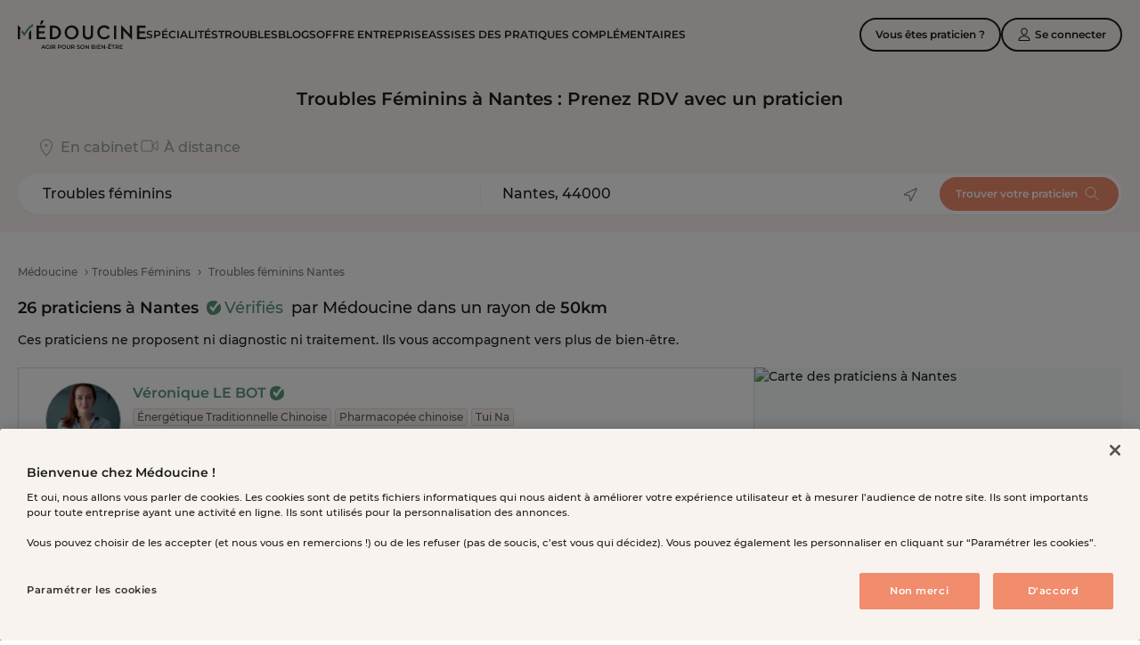

--- FILE ---
content_type: text/html; charset=UTF-8
request_url: https://www.medoucine.com/consultations/troubles-feminins/pratique/nantes/tous-publics/a-domicile-ou-cabinet
body_size: 41209
content:

<!DOCTYPE html>
<html lang="fr">
<head>
    <title>Troubles féminins Nantes 44 – Consultations recommandées Médoucine</title>

    <meta charset="utf-8">

<link rel="preconnect" href="https://cdn.cookielaw.org" crossorigin>
<link rel="preconnect" href="https://www.googletagmanager.com" crossorigin>
<link rel="dns-prefetch" href="https://cdn.cookielaw.org">
<link rel="dns-prefetch" href="https://www.googletagmanager.com">

<script>
    window.dataLayer = window.dataLayer || [];
    window.__mtLoadGTM = function() {
        (function(w,d,s,l,i){
            w[l]=w[l]||[];
            w[l].push({'gtm.start': new Date().getTime(),event:'gtm.js'});

            var f=d.getElementsByTagName(s)[0],
            j=d.createElement(s),dl=l!='dataLayer'?'&l='+l:'';
            j.async=true;
            j.src='https://www.googletagmanager.com/gtm.js?id='+i+dl;

            j.onload = function() {
                if (typeof window.__mtOnetrustConsentHook === 'function') {
                    setTimeout(window.__mtOnetrustConsentHook, 100);
                }
            };

            f.parentNode.insertBefore(j,f);
        })(window,document,'script','dataLayer','GTM-NTMK6NN');
    };
</script>

<script>
    pageViewData = {
        'device': 'desktop',
        'event_name': 'page_view',
        'event_group': 'search',
        'page_slug': '/consultations/troubles-feminins/pratique/nantes/tous-publics/a-domicile-ou-cabinet',
        'page_type': 'consultations_problematic_city_type',
        'user_authenticated': ''
    };

    
    // Define hook that will be called by OneTrust when consent is initialized
    window.__mtOnetrustConsentHook = function() {
        const obj = Object.assign({event: 'track_event'}, pageViewData);
        dataLayer.push(obj);
    };
</script>

<script>
    document.addEventListener('DOMContentLoaded', function () {
        // Global event for newsletter
        document.querySelector('#nlButton')?.addEventListener('click', function () {
            if (document.getElementById('email').value !== '') {
                dataLayer.push({
                    event: "track_event",
                    event_group: 'newsletter',
                    event_name: "newsletter.click",
                    page_type: 'consultations_problematic_city_type',
                    page_slug: '/consultations/troubles-feminins/pratique/nantes/tous-publics/a-domicile-ou-cabinet',
                });
            }
        });

        // Global event for search
        document.querySelector('#search-button')?.addEventListener('click', function () {
            const inputProblematic = document.querySelector('input[type="hidden"][name="problematic"]').value;
            const inputPractice = document.querySelector('input[type="hidden"][name="practices[0]"]').value;
            const inputCity = document.querySelector('input[type="hidden"][name="location[city]"]').value;
            const inputDepartment = document.querySelector('input[type="hidden"][name="location[department]"]').value;
            const type = document.querySelector('input[type="hidden"][name="location[type]"]').value;

            if (
                ( inputProblematic !== '' || inputPractice !== '' )
                && ( inputCity !== '' || inputDepartment !== '' || type !== '' )
            ) {
                dataLayer.push({
                    event: "track_event",
                    event_group: 'search',
                    event_name: "search.click",
                    page_type: 'consultations_problematic_city_type',
                    page_slug: '/consultations/troubles-feminins/pratique/nantes/tous-publics/a-domicile-ou-cabinet',
                    search_place: type !== '' ? type : inputDepartment !== '' ? inputDepartment : inputCity,
                    search_wording: inputPractice !== '' ? inputPractice : inputProblematic,
                });
            }
        });

        // Global event for click on visio url
        document.querySelectorAll(".js-visio-url").forEach(function (item) {
            item.addEventListener("click", function () {
                dataLayer.push({
                    event: "track_event",
                    event_group: 'search',
                    event_name: 'visio-url.click',
                    page_type: 'consultations_problematic_city_type',
                    page_slug: '/consultations/troubles-feminins/pratique/nantes/tous-publics/a-domicile-ou-cabinet',
                });
            });
        });

        // Global event for click on payment url
        document.querySelectorAll(".js-payment-url").forEach(function (item) {
            item.addEventListener("click", function () {
                dataLayer.push({
                    event: "track_event",
                    event_group: 'search',
                    event_name: 'payment-url.click',
                });
            });
        });
    });
</script>
<script src="https://cdn.cookielaw.org/scripttemplates/otSDKStub.js"
        data-document-language="true"
        type="text/javascript"
        charset="UTF-8"
        data-domain-script="06e62e9b-b0e0-4fd7-a03d-fedc2bdb710d"
        async></script>
<script type="text/javascript">
    window.OptanonWrapper = function () {
        if (typeof window.__mtLoadGTM === 'function') {
            window.__mtLoadGTM();
        }
    };
</script>
<meta http-equiv="X-UA-Compatible" content="IE=edge">
<meta name="viewport" content="width=device-width, initial-scale=1">
<link rel="apple-touch-icon" sizes="180x180" href="/images-sf/apple-touch-icon.png">
<link rel="icon" type="image/png" sizes="32x32" href="/images-sf/favicon-32x32.png">
<link rel="icon" type="image/png" sizes="16x16" href="/images-sf/favicon-16x16.png">
<link rel="manifest" href="https://www.medoucine.com/manifest.json" crossorigin="use-credentials">
<link rel="mask-icon" href="https://www.medoucine.com/safari-pinned-tab.svg" color="#5bbad5">
<meta name="msapplication-TileColor" content="#00aba9">
<meta name="msapplication-TileImage" content="/mstile-144x144.png">
<meta name="theme-color" content="#ffffff">
<meta name="mobile-web-app-capable" content="yes">
<meta name="application-name" content="Médoucine">
<meta name="msapplication-tap-highlight" content="no">
<meta name="apple-mobile-web-app-capable" content="yes">
<meta name="apple-mobile-web-app-title" content="Médoucine">
<meta name="p:domain_verify" content="dee5b7752cadaf05ddf766c7f1248e55"/>

                                                                        <meta property="og:title" content="Troubles féminins Nantes 44 – Consultations recommandées Médoucine" />
        <meta name="twitter:title" content="Troubles féminins Nantes 44 – Consultations recommandées Médoucine" />
        <meta name="description" content="Prenez RDV avec un Praticien vérifié par Médoucine pour Troubles féminins, à Nantes (44), Avis Clients, descriptions, vidéos">
        <meta property="og:description" content="Prenez RDV avec un Praticien vérifié par Médoucine pour Troubles féminins, à Nantes (44), Avis Clients, descriptions, vidéos" />
        <meta name="twitter:description" content="Prenez RDV avec un Praticien vérifié par Médoucine pour Troubles féminins, à Nantes (44), Avis Clients, descriptions, vidéos" />

                                    <link rel="canonical" href="https://www.medoucine.com/consultations/troubles-feminins/pratique/nantes/tous-publics/a-domicile-ou-cabinet"/>
        <meta property="og:url" content="https://www.medoucine.com/consultations/troubles-feminins/pratique/nantes/tous-publics/a-domicile-ou-cabinet" />

        <meta property="og:image" content="https://www.medoucine.com/images/facebook.jpg" />
    

                    
                        
            
                
                            <link rel="preload" as="style" href="/build/fonts.e0855eb6.css" type="text/css">
                                <link rel="stylesheet" href="/build/style-search.515db8e3.css">
                <link rel="stylesheet" href="/build/app-style.f05cdc77.css">
    
    <link rel="preconnect" href="https://maps.googleapis.com" crossorigin>
    <link rel="dns-prefetch" href="https://maps.googleapis.com">
    <link rel="preconnect" href="https://maps.gstatic.com" crossorigin>
    <link rel="dns-prefetch" href="https://maps.gstatic.com">
    <link rel="stylesheet" href="/build/map.6fcf4b31.css">
                <script type="application/ld+json">
    {
        "@context": "http://schema.org",
        "@type": "Organization",
                    "aggregateRating": {
                "@type": "AggregateRating",
                "ratingValue": "4.7",
                "reviewCount": "399554",
                "bestRating": 5,
                "worstRating":0
            },
                "email":"hello@medoucine.com",
        "name": "Medoucine",
        "description": "Medoucine est une organisation médicale dédiée à fournir des soins de santé de qualité à nos patients.",
        "url": "https://www.medoucine.com/",
        "logo": "https://www.medoucine.com/images/medoucine-logo.svg?v=1",
        "address": {
            "@type": "PostalAddress",
            "streetAddress": "14 rue des reculettes",
            "addressLocality": "Paris",
            "addressRegion": "Île-de-France",
            "postalCode": "75013",
            "addressCountry": "FR"
        },
        "contactPoint": {
            "@type": "ContactPoint",
            "telephone": "01 82 88 75 89",
            "contactType": "service clientèle",
            "availableLanguage": ["French"]
        },
        "foundingDate": "2005-01-15",
        "sameAs": [
            "https://www.facebook.com/medoucine",
            "https://twitter.com/medoucine",
            "https://www.linkedin.com/company/medoucine",
            "https://www.instagram.com/medoucine/?hl=fr"
        ]
    }
</script>
    
    <script type="application/ld+json">
    {
        "@context": "https://schema.org",
        "@type": "BreadcrumbList",
        "itemListElement":
        [
            {
                "@type": "ListItem",
                "position": 1,
                "item": "https://www.medoucine.com/",
                "name": "Médoucine"

            },
                                {
        "@type": "ListItem",
        "position": "2",
        "item": "https://www.medoucine.com/maux-troubles/troubles-feminins",
        "name": "Troubles Féminins"
    },
            {
    "@type": "ListItem",
    "position": "3",
    "name": "Troubles féminins Nantes"
}
                    ]
    }
</script>

    
    <script>
        window.ip = '10.2.11.118';
    </script>
</head>

<body>
    <script>
(function enqueueGoogleMapsLoader() {
    const loadGoogleMapsScript = () => {
        (g=>{var h,a,k,p="The Google Maps JavaScript API",c="google",l="importLibrary",q="__ib__",m=document,b=window;b=b[c]||(b[c]={});var d=b.maps||(b.maps={}),r=new Set,e=new URLSearchParams,u=()=>h||(h=new Promise(async(f,n)=>{await (a=m.createElement("script"));e.set("libraries",[...r]+"");for(k in g)e.set(k.replace(/[A-Z]/g,t=>"_"+t[0].toLowerCase()),g[k]);e.set("callback",c+".maps."+q);a.src=`https://maps.${c}apis.com/maps/api/js?`+e;d[q]=f;a.onerror=()=>h=n(Error(p+" could not load."));a.nonce=m.querySelector("script[nonce]")?.nonce||"";m.head.append(a)}));d[l]?console.warn(p+" only loads once. Ignoring:",g):d[l]=(f,...n)=>r.add(f)&&u().then(()=>d[l](f,...n))})
            ({key: "AIzaSyAwLbh7rzdTQ4-Dx4DjVCgcJrPS_-hZ8IM", v: "beta"});
    };

    if (document.readyState === 'complete') {
        loadGoogleMapsScript();
    } else {
        window.addEventListener('load', loadGoogleMapsScript, { once: true });
    }
})();
</script>
        <!-- Google Tag Manager (noscript) -->
    <noscript>
                    <iframe src="https://www.googletagmanager.com/ns.html?id=GTM-NTMK6NN"
                    height="0" width="0" style="display:none;visibility:hidden"></iframe>
            </noscript>
    <!-- End Google Tag Manager (noscript) -->
    <header class="bg-nail">
    <div class="m-container__menu" id="navbar">
        <div class="m-container">
            <nav aria-label="menu principal" class="m-navigation -home -search">
                <input class="m-navMobile__menuBtn" type="checkbox" id="menu-btn">
                <div class="m-navigation__content">
                    <label class="m-navMobile__menuIcon -search" for="menu-btn">
                        <div class="m-navMobile__burger">
                            <span class="m-navMobile__icon"></span>
                        </div>
                    </label>
                    <a role="link" href="https://www.medoucine.com/" title="Pratique complémentaire l'annuaire des praticiens">
                                                    <picture>
                                <source media="(min-width: 1025px)" data-breakpoint="lg" data-srcset="/images-sf/images-n/logos/logo.svg" srcset="/images-sf/images-n/logos/logo.svg">
                                <source media="(min-width: 769px)" data-breakpoint="md" data-srcset="/images-sf/images-n/logos/isotype.svg" srcset="/images-sf/images-n/logos/isotype.svg">
                                <source media="(min-width: 320px)" data-breakpoint="sm" data-srcset="/images-sf/images-n/logos/logo.svg" srcset="/images-sf/images-n/logos/logo.svg">
                                <img class="logo" data-src="/images-sf/images-n/logos/logo.svg" width="150" height="32" loading="lazy" src="/images-sf/images-n/logos/logo.svg"  alt="Pratique complémentaire l'annuaire des praticiens" title="Pratique complémentaire l'annuaire des praticiens">
                            </picture>
                                            </a>

                    <ul class="m-menuMain" role="menubar" aria-label="menu principal" title="menu principal" id="js-menuMain">
                        <li role="none">
                            <a role="menuitem" href="https://www.medoucine.com/pratiques">Spécialités</a>
                        </li>
                        <li role="none">
                            <a role="menuitem" href="https://www.medoucine.com/maux-troubles">Troubles</a>
                        </li>
                        <li role="none" class="m-menuMain__submenu">
                            <span>Blogs</span>
                            <div>
                                <ul>
                                    <li><a role="menuitem" target="_blank" href="https://therapeute-medecine-douce.fr/">Blog praticiens</a></li>
                                    <li><a role="menuitem" target="_blank" href="https://www.medoucine.com/blog/">Blog grand public</a></li>
                                </ul>
                            </div>
                        </li>
                        <li role="none" class="-hidden">
                            <span role="menuitem" aria-current="Offre entreprise" data-href="aHR0cHM6Ly9lbnRyZXByaXNlcy5tZWRvdWNpbmUuY29tLw==" class="obfuscated-link">Offre entreprise</span>
                        </li>
                                                                            <li role="none" class="-hidden">
                                <span role="menuitem" aria-current="Assises des pratiques complémentaires" data-href="aHR0cHM6Ly9hc3Npc2VzLXByYXRpcXVlcy1jb21wbGVtZW50YWlyZXMubWVkb3VjaW5lLmNvbS8/dXRtX3NvdXJjZT1tZWRvdWNpbmUtc2l0ZSZ1dG1fY29udGVudD1tZW51LWhlYWRlcg==" class="obfuscated-link" data-target="_blank">Assises des pratiques complémentaires</span>
                            </li>
                                                                    </ul>

                    <div id="js-searchBarMenu" class="flex flex-1 mobile:hidden"></div>

                                    </div>
                <!-- Desktop -->
                                    <div class="flex gap-4 items-center">
                        <span id="js-btnPractician" data-href="aHR0cHM6Ly9pbmZvLnRoZXJhcGV1dGUtbWVkZWNpbmUtZG91Y2UuZnIvP3V0bV9zb3VyY2U9c2l0ZS1tZWRvdWNpbmUmdXRtX21lZGl1bT1oZWFkZXImdXRtX2NhbXBhaWduPXZvdXNfZXRlc19wcmF0aWNpZW4mdXRtX2NvbnRlbnQ9Ym91dG9uLXByYXRpY2llbg==" class="obfuscated-link a-btn -outline -black -small" data-target="_blank">Vous êtes praticien ?</span>

                                                    <div>
                                <span data-href="aHR0cHM6Ly93d3cubWVkb3VjaW5lLmNvbS9sb2dpbg==" class="obfuscated-link a-btn -outline -black -small -account">Se connecter</span>
                            </div>
                                            </div>
                            </nav>
        </div>
    </div>

                <div class="m-container">
        <input class="m-searchButton__input" type="checkbox" id="searchButton">
        <label class="m-searchButton__closeBg" for="searchButton"><span>Fermer</span></label>
        <div class="m-pageList__header">

                                    <h1 class="m-pageList__title">                                            
                        Troubles Féminins à Nantes : Prenez RDV avec un praticien</h1>

            <div class="m-search__filter">
                <div class="m-filter -place" id="js-search-filter-place" data-trad="client.hp.search.geoloc">
                    En cabinet</div>
                <div class="m-filter -remote" id="js-search-filter-remote" data-trad="client.hp.search.remote">
                    À distance</div>
            </div>
            <div id="js-searchBarBlock"></div>
            <form class="m-homeSearch" action="/consultations" id="js-searchBar">
                <div class="m-form__group -home" id="js-inputGroupSearch">
                    <label for="search" class="m-label -home">Mot clé recherché, spécialité, trouble, praticien</label>
                    <input
                                                    value="Troubles féminins"
                        required id="search" type="text" placeholder="Spécialité, trouble, praticien" class="m-input -home" data-url="https://www.medoucine.com/ajax/hp/search" autocomplete="off">
                    <input type="hidden" name="problematic" id="hidden-problematic"value="Troubles féminins">
                    <input type="hidden" name="practices[0]" id="hidden-practices">
                    <input type="hidden" name="keyword" id="hidden-keyword"value="Troubles féminins">
                    <div class="m-dropdown" id="dropdown"></div>
                    <div class="m-dropdown" id="default-dropdown" style="display:none;">
                        <div class="m-dropdown__scroll">
    <div class="m-dropdown__container">
        <div class="m-dropdown__title">Pratique</div>
        <ul class="m-dropdown__group">
                            <li title="Art-thérapie" class="m-dropdown__item" data-type="practices" data-attribute="art-therapie">Art-thérapie</li>
                            <li title="Auriculothérapie" class="m-dropdown__item" data-type="practices" data-attribute="auriculotherapie">Auriculothérapie</li>
                            <li title="Autres pratiques complémentaires" class="m-dropdown__item" data-type="practices" data-attribute="autres-pratiques-complementaires">Autres pratiques complémentaires</li>
                            <li title="Ayurveda" class="m-dropdown__item" data-type="practices" data-attribute="ayurveda-massage-ayurvedique">Ayurveda</li>
                            <li title="Chiropraxie" class="m-dropdown__item" data-type="practices" data-attribute="chiropraxie">Chiropraxie</li>
                            <li title="Coaching de vie" class="m-dropdown__item" data-type="practices" data-attribute="coaching-de-vie">Coaching de vie</li>
                            <li title="Énergétique Traditionnelle Chinoise" class="m-dropdown__item" data-type="practices" data-attribute="medecine-traditionnelle-chinoise">Énergétique Traditionnelle Chinoise</li>
                            <li title="Fasciathérapie / Fasciapulsologie" class="m-dropdown__item" data-type="practices" data-attribute="fasciapulsologie-fasciatherapie">Fasciathérapie / Fasciapulsologie</li>
                            <li title="Hypnose" class="m-dropdown__item" data-type="practices" data-attribute="hypnose">Hypnose</li>
                            <li title="Kinésiologie" class="m-dropdown__item" data-type="practices" data-attribute="kinesiologie">Kinésiologie</li>
                            <li title="Kinésithérapie" class="m-dropdown__item" data-type="practices" data-attribute="kinesitherapie">Kinésithérapie</li>
                            <li title="Massage" class="m-dropdown__item" data-type="practices" data-attribute="massage">Massage</li>
                            <li title="Naturopathie" class="m-dropdown__item" data-type="practices" data-attribute="naturopathie">Naturopathie</li>
                            <li title="Nutrition" class="m-dropdown__item" data-type="practices" data-attribute="nutrition">Nutrition</li>
                            <li title="Ostéopathie" class="m-dropdown__item" data-type="practices" data-attribute="osteopathie">Ostéopathie</li>
                            <li title="Pratiques Énergétiques" class="m-dropdown__item" data-type="practices" data-attribute="pratiques-energetiques">Pratiques Énergétiques</li>
                            <li title="Psychologie" class="m-dropdown__item" data-type="practices" data-attribute="psychologie">Psychologie</li>
                            <li title="Psychothérapie" class="m-dropdown__item" data-type="practices" data-attribute="psychotherapies">Psychothérapie</li>
                            <li title="Réflexologie" class="m-dropdown__item" data-type="practices" data-attribute="reflexologie">Réflexologie</li>
                            <li title="Shiatsu" class="m-dropdown__item" data-type="practices" data-attribute="shiatsu">Shiatsu</li>
                            <li title="Sophrologie" class="m-dropdown__item" data-type="practices" data-attribute="sophrologie">Sophrologie</li>
                            <li title="Thérapie manuelle" class="m-dropdown__item" data-type="practices" data-attribute="therapie-manuelle">Thérapie manuelle</li>
                            <li title="Thérapies Brèves" class="m-dropdown__item" data-type="practices" data-attribute="therapie-breve">Thérapies Brèves</li>
                            <li title="Yoga, Qi Gong, Tai Chi &amp; Méthode Feldenkrais" class="m-dropdown__item" data-type="practices" data-attribute="yoga-qi-gong-tai-chi">Yoga, Qi Gong, Tai Chi &amp; Méthode Feldenkrais</li>
                    </ul>
    </div>
</div>
                    </div>
                </div>
                <div class="m-form__group relative" id="js-inputGroupPlace">
                    <label for="place" class="m-label -home">Saisir votre adresse</label>
                    <input
                        value="Nantes, 44000"
                        required id="place" type="text" placeholder="Saisir votre adresse" class="m-input -home" data-url="https://www.medoucine.com/ajax/google/search" autocomplete="off"
                    >
                    <div class="a-preload" id="js-preload">
                        <img src="/images-sf/images-n/icons/preload.svg" width="40" height="40" alt="En chargement">
                    </div>
                    <div id="geoloc" class="a-btnGeo" title="Se géolocaliser">
                        <svg width="22" height="22" viewBox="0 0 24 24" fill="none" xmlns="http://www.w3.org/2000/svg" class="a-btnGeo__icon">
                            <path fill-rule="evenodd" clip-rule="evenodd" d="M17.0622 5.34231C17.4935 5.13045 17.9462 5.58958 17.7283 6.01784L10.5692 20.0877C10.3435 20.5313 9.67878 20.4086 9.62635 19.9136L9 14L3.03804 13.2542C2.54538 13.1926 2.43401 12.5282 2.87965 12.3093L17.0622 5.34231Z" stroke="#737F79" stroke-width="1.5" stroke-linecap="round" stroke-linejoin="round"/>
                        </svg>
                        <span class="a-btnGeo__open">Autour de moi</span>
                        <svg class="a-btnGeo__open" width="20" height="20" viewBox="0 0 24 24" fill="none" xmlns="http://www.w3.org/2000/svg">
                            <path fill-rule="evenodd" clip-rule="evenodd" d="M5.64645 5.64645C5.84171 5.45118 6.15829 5.45118 6.35355 5.64645L12 11.2929L17.6464 5.64645C17.8417 5.45118 18.1583 5.45118 18.3536 5.64645C18.5488 5.84171 18.5488 6.15829 18.3536 6.35355L12.7071 12L18.3536 17.6464C18.5488 17.8417 18.5488 18.1583 18.3536 18.3536C18.1583 18.5488 17.8417 18.5488 17.6464 18.3536L12 12.7071L6.35355 18.3536C6.15829 18.5488 5.84171 18.5488 5.64645 18.3536C5.45118 18.1583 5.45118 17.8417 5.64645 17.6464L11.2929 12L5.64645 6.35355C5.45118 6.15829 5.45118 5.84171 5.64645 5.64645Z" fill="#F28D6E"/>
                        </svg>
                    </div>
                    <input type="hidden" name="location[city]" value="Nantes">
                    <input type="hidden" name="location[department]" value="Loire-Atlantique">
                    <input type="hidden" name="location[lat]" value="47.2239586">
                    <input type="hidden" name="location[lng]" value="-1.5408058">
                    <input type="hidden" name="location[name]" value="Nantes">
                    <input type="hidden" name="location[postcode]" value="44000">
                    <input type="hidden" name="location[type]">
                    <div id="res-google" class="m-dropdown -place"></div>
                </div>
                <div class="mobile:w-full">
                    <button class="a-btn -small -corail -search mobile:w-full" type="submit" id="search-button">Trouver votre praticien</button>
                </div>
            </form>
        </div>
    </div>
</header>

        <div class="m-blockSticky">
        <div class="m-container">
                 <nav aria-label="Breadcrumb" class="m-breadcrumb">
    <ul>
        <li class="-hidden"><a href="https://www.medoucine.com/">Médoucine</a></li>
                                
                                                <li><a href="https://www.medoucine.com/maux-troubles/troubles-feminins">Troubles Féminins</a></li>
                                
                                    <li>Troubles féminins Nantes</li>
                                        </ul>
</nav>
         </div>
    </div>

    
        
            <div class="m-container mobile:mt-0" id="js-searchContent">
            <div>
                        
            <div class="lg:hidden mt-2">
        <div class="h2-mobile-container">
            <h2 class="m-pageList__subtitle">
                <span class="font-semibold">26 praticiens </span>à <span class="font-semibold">Nantes </span><span class="m-badgeStatus -verified">Vérifiés</span> par Médoucine dans un rayon de <span class="font-semibold">50km</span>
            </h2>
        </div>
    </div>
    
    
        <div class="hidden lg:block mb-5">
        <h2 class="m-pageList__subtitle">
            <span class="font-semibold">26 praticiens </span>autour de <span class="font-semibold">Nantes </span><span class="m-badgeStatus -verified">Vérifiés</span> par Médoucine dans un rayon de <span class="font-semibold">50km</span>
        </h2>
    </div>
            </div>

            <p class="mb-5 m-reminder mobile:mb-0">Ces praticiens ne proposent ni diagnostic ni traitement. Ils vous accompagnent vers plus de bien-être.</p>
        </div>
    
    <div class="m-container m-pageList ">
                <div class="m-pageList__container">
            
            <div class="m-resultList" id="js-listCard"
                 data-controller="search-loading"
                 data-search-loading-skeleton-cards-target="skeletonCards"
                 data-search-loading-real-cards-target="realCards">                    <!-- Skeleton cards visible at initial page load -->
                    <div id="skeleton-cards" data-search-loading-target="skeletonCards">
                                                    <div class="bg-white border border-solid border-grey-100 mb-4 animate-skeleton-pulse skeleton-mobile:min-h-72">
    <div class="flex items-start space-x-4 px-4 mobile:px-2 pt-4 mobile:pt-2 mobile:space-x-2">
        <div class="flex flex-col items-center mx-3">
            <div class="flex-none bg-grey-100 rounded-full border border-solid border-grey-100" style="width:85px; height:85px; max-width:85px;"></div>
            <div class="h-6 bg-grey-100 rounded-xs w-24"></div>
        </div>
        <div class="w-full">
            <div class="flex justify-between">
                <div class="h-5 bg-grey-100 rounded-xs mb-2 w-80 skeleton-mobile:w-full"></div>
                <div class="h-6 skeleton-mobile:hidden bg-grey-100 rounded-xs w-28"></div>
            </div>
            <div class="flex gap-1 mb-1 mobile:flex-wrap">
                <div class="h-5 bg-grey-100 rounded-xs w-16"></div>
                <div class="h-5 bg-grey-100 rounded-xs w-20"></div>
                <div class="h-5 bg-grey-100 rounded-xs w-24"></div>
            </div>
            <div class="h-4 bg-grey-100 rounded-xs mb-2 w-44"></div>

            <div class="block skeleton-mobile:hidden">
                <div class="h-10 bg-grey-100 rounded-xs mb-2 max-w-md"></div>
                <div class="flex justify-between items-center mb-4 gap-5">
                    <div class="flex justify-between flex-1">
                        <div class="h-5 bg-grey-100 rounded-xs w-1/5"></div>
                        <div class="h-5 bg-grey-100 rounded-xs w-3/5"></div>
                    </div>
                    <div class="bg-grey-100 rounded-xs w-48" style="height:38px"></div>
                </div>
            </div>
        </div>
    </div>
    <div class="hidden skeleton-mobile:block px-2 pt-2">
        <div class="h-10 bg-grey-100 rounded-xs mb-2 w-full"></div>
        <div class="flex justify-between mb-2">
            <div class="h-5 bg-grey-100 rounded-xs w-3/5"></div>
            <div class="h-5 bg-grey-100 rounded-xs w-1/5"></div>
        </div>
        <div class="bg-grey-100 rounded-xs w-full mb-4" style="height:38px"></div>
    </div>
    <div class="h-10 bg-grey-100"></div>
</div>                                                    <div class="bg-white border border-solid border-grey-100 mb-4 animate-skeleton-pulse skeleton-mobile:min-h-72">
    <div class="flex items-start space-x-4 px-4 mobile:px-2 pt-4 mobile:pt-2 mobile:space-x-2">
        <div class="flex flex-col items-center mx-3">
            <div class="flex-none bg-grey-100 rounded-full border border-solid border-grey-100" style="width:85px; height:85px; max-width:85px;"></div>
            <div class="h-6 bg-grey-100 rounded-xs w-24"></div>
        </div>
        <div class="w-full">
            <div class="flex justify-between">
                <div class="h-5 bg-grey-100 rounded-xs mb-2 w-80 skeleton-mobile:w-full"></div>
                <div class="h-6 skeleton-mobile:hidden bg-grey-100 rounded-xs w-28"></div>
            </div>
            <div class="flex gap-1 mb-1 mobile:flex-wrap">
                <div class="h-5 bg-grey-100 rounded-xs w-16"></div>
                <div class="h-5 bg-grey-100 rounded-xs w-20"></div>
                <div class="h-5 bg-grey-100 rounded-xs w-24"></div>
            </div>
            <div class="h-4 bg-grey-100 rounded-xs mb-2 w-44"></div>

            <div class="block skeleton-mobile:hidden">
                <div class="h-10 bg-grey-100 rounded-xs mb-2 max-w-md"></div>
                <div class="flex justify-between items-center mb-4 gap-5">
                    <div class="flex justify-between flex-1">
                        <div class="h-5 bg-grey-100 rounded-xs w-1/5"></div>
                        <div class="h-5 bg-grey-100 rounded-xs w-3/5"></div>
                    </div>
                    <div class="bg-grey-100 rounded-xs w-48" style="height:38px"></div>
                </div>
            </div>
        </div>
    </div>
    <div class="hidden skeleton-mobile:block px-2 pt-2">
        <div class="h-10 bg-grey-100 rounded-xs mb-2 w-full"></div>
        <div class="flex justify-between mb-2">
            <div class="h-5 bg-grey-100 rounded-xs w-3/5"></div>
            <div class="h-5 bg-grey-100 rounded-xs w-1/5"></div>
        </div>
        <div class="bg-grey-100 rounded-xs w-full mb-4" style="height:38px"></div>
    </div>
    <div class="h-10 bg-grey-100"></div>
</div>                                                    <div class="bg-white border border-solid border-grey-100 mb-4 animate-skeleton-pulse skeleton-mobile:min-h-72">
    <div class="flex items-start space-x-4 px-4 mobile:px-2 pt-4 mobile:pt-2 mobile:space-x-2">
        <div class="flex flex-col items-center mx-3">
            <div class="flex-none bg-grey-100 rounded-full border border-solid border-grey-100" style="width:85px; height:85px; max-width:85px;"></div>
            <div class="h-6 bg-grey-100 rounded-xs w-24"></div>
        </div>
        <div class="w-full">
            <div class="flex justify-between">
                <div class="h-5 bg-grey-100 rounded-xs mb-2 w-80 skeleton-mobile:w-full"></div>
                <div class="h-6 skeleton-mobile:hidden bg-grey-100 rounded-xs w-28"></div>
            </div>
            <div class="flex gap-1 mb-1 mobile:flex-wrap">
                <div class="h-5 bg-grey-100 rounded-xs w-16"></div>
                <div class="h-5 bg-grey-100 rounded-xs w-20"></div>
                <div class="h-5 bg-grey-100 rounded-xs w-24"></div>
            </div>
            <div class="h-4 bg-grey-100 rounded-xs mb-2 w-44"></div>

            <div class="block skeleton-mobile:hidden">
                <div class="h-10 bg-grey-100 rounded-xs mb-2 max-w-md"></div>
                <div class="flex justify-between items-center mb-4 gap-5">
                    <div class="flex justify-between flex-1">
                        <div class="h-5 bg-grey-100 rounded-xs w-1/5"></div>
                        <div class="h-5 bg-grey-100 rounded-xs w-3/5"></div>
                    </div>
                    <div class="bg-grey-100 rounded-xs w-48" style="height:38px"></div>
                </div>
            </div>
        </div>
    </div>
    <div class="hidden skeleton-mobile:block px-2 pt-2">
        <div class="h-10 bg-grey-100 rounded-xs mb-2 w-full"></div>
        <div class="flex justify-between mb-2">
            <div class="h-5 bg-grey-100 rounded-xs w-3/5"></div>
            <div class="h-5 bg-grey-100 rounded-xs w-1/5"></div>
        </div>
        <div class="bg-grey-100 rounded-xs w-full mb-4" style="height:38px"></div>
    </div>
    <div class="h-10 bg-grey-100"></div>
</div>                                                    <div class="bg-white border border-solid border-grey-100 mb-4 animate-skeleton-pulse skeleton-mobile:min-h-72">
    <div class="flex items-start space-x-4 px-4 mobile:px-2 pt-4 mobile:pt-2 mobile:space-x-2">
        <div class="flex flex-col items-center mx-3">
            <div class="flex-none bg-grey-100 rounded-full border border-solid border-grey-100" style="width:85px; height:85px; max-width:85px;"></div>
            <div class="h-6 bg-grey-100 rounded-xs w-24"></div>
        </div>
        <div class="w-full">
            <div class="flex justify-between">
                <div class="h-5 bg-grey-100 rounded-xs mb-2 w-80 skeleton-mobile:w-full"></div>
                <div class="h-6 skeleton-mobile:hidden bg-grey-100 rounded-xs w-28"></div>
            </div>
            <div class="flex gap-1 mb-1 mobile:flex-wrap">
                <div class="h-5 bg-grey-100 rounded-xs w-16"></div>
                <div class="h-5 bg-grey-100 rounded-xs w-20"></div>
                <div class="h-5 bg-grey-100 rounded-xs w-24"></div>
            </div>
            <div class="h-4 bg-grey-100 rounded-xs mb-2 w-44"></div>

            <div class="block skeleton-mobile:hidden">
                <div class="h-10 bg-grey-100 rounded-xs mb-2 max-w-md"></div>
                <div class="flex justify-between items-center mb-4 gap-5">
                    <div class="flex justify-between flex-1">
                        <div class="h-5 bg-grey-100 rounded-xs w-1/5"></div>
                        <div class="h-5 bg-grey-100 rounded-xs w-3/5"></div>
                    </div>
                    <div class="bg-grey-100 rounded-xs w-48" style="height:38px"></div>
                </div>
            </div>
        </div>
    </div>
    <div class="hidden skeleton-mobile:block px-2 pt-2">
        <div class="h-10 bg-grey-100 rounded-xs mb-2 w-full"></div>
        <div class="flex justify-between mb-2">
            <div class="h-5 bg-grey-100 rounded-xs w-3/5"></div>
            <div class="h-5 bg-grey-100 rounded-xs w-1/5"></div>
        </div>
        <div class="bg-grey-100 rounded-xs w-full mb-4" style="height:38px"></div>
    </div>
    <div class="h-10 bg-grey-100"></div>
</div>                                                    <div class="bg-white border border-solid border-grey-100 mb-4 animate-skeleton-pulse skeleton-mobile:min-h-72">
    <div class="flex items-start space-x-4 px-4 mobile:px-2 pt-4 mobile:pt-2 mobile:space-x-2">
        <div class="flex flex-col items-center mx-3">
            <div class="flex-none bg-grey-100 rounded-full border border-solid border-grey-100" style="width:85px; height:85px; max-width:85px;"></div>
            <div class="h-6 bg-grey-100 rounded-xs w-24"></div>
        </div>
        <div class="w-full">
            <div class="flex justify-between">
                <div class="h-5 bg-grey-100 rounded-xs mb-2 w-80 skeleton-mobile:w-full"></div>
                <div class="h-6 skeleton-mobile:hidden bg-grey-100 rounded-xs w-28"></div>
            </div>
            <div class="flex gap-1 mb-1 mobile:flex-wrap">
                <div class="h-5 bg-grey-100 rounded-xs w-16"></div>
                <div class="h-5 bg-grey-100 rounded-xs w-20"></div>
                <div class="h-5 bg-grey-100 rounded-xs w-24"></div>
            </div>
            <div class="h-4 bg-grey-100 rounded-xs mb-2 w-44"></div>

            <div class="block skeleton-mobile:hidden">
                <div class="h-10 bg-grey-100 rounded-xs mb-2 max-w-md"></div>
                <div class="flex justify-between items-center mb-4 gap-5">
                    <div class="flex justify-between flex-1">
                        <div class="h-5 bg-grey-100 rounded-xs w-1/5"></div>
                        <div class="h-5 bg-grey-100 rounded-xs w-3/5"></div>
                    </div>
                    <div class="bg-grey-100 rounded-xs w-48" style="height:38px"></div>
                </div>
            </div>
        </div>
    </div>
    <div class="hidden skeleton-mobile:block px-2 pt-2">
        <div class="h-10 bg-grey-100 rounded-xs mb-2 w-full"></div>
        <div class="flex justify-between mb-2">
            <div class="h-5 bg-grey-100 rounded-xs w-3/5"></div>
            <div class="h-5 bg-grey-100 rounded-xs w-1/5"></div>
        </div>
        <div class="bg-grey-100 rounded-xs w-full mb-4" style="height:38px"></div>
    </div>
    <div class="h-10 bg-grey-100"></div>
</div>                                                    <div class="bg-white border border-solid border-grey-100 mb-4 animate-skeleton-pulse skeleton-mobile:min-h-72">
    <div class="flex items-start space-x-4 px-4 mobile:px-2 pt-4 mobile:pt-2 mobile:space-x-2">
        <div class="flex flex-col items-center mx-3">
            <div class="flex-none bg-grey-100 rounded-full border border-solid border-grey-100" style="width:85px; height:85px; max-width:85px;"></div>
            <div class="h-6 bg-grey-100 rounded-xs w-24"></div>
        </div>
        <div class="w-full">
            <div class="flex justify-between">
                <div class="h-5 bg-grey-100 rounded-xs mb-2 w-80 skeleton-mobile:w-full"></div>
                <div class="h-6 skeleton-mobile:hidden bg-grey-100 rounded-xs w-28"></div>
            </div>
            <div class="flex gap-1 mb-1 mobile:flex-wrap">
                <div class="h-5 bg-grey-100 rounded-xs w-16"></div>
                <div class="h-5 bg-grey-100 rounded-xs w-20"></div>
                <div class="h-5 bg-grey-100 rounded-xs w-24"></div>
            </div>
            <div class="h-4 bg-grey-100 rounded-xs mb-2 w-44"></div>

            <div class="block skeleton-mobile:hidden">
                <div class="h-10 bg-grey-100 rounded-xs mb-2 max-w-md"></div>
                <div class="flex justify-between items-center mb-4 gap-5">
                    <div class="flex justify-between flex-1">
                        <div class="h-5 bg-grey-100 rounded-xs w-1/5"></div>
                        <div class="h-5 bg-grey-100 rounded-xs w-3/5"></div>
                    </div>
                    <div class="bg-grey-100 rounded-xs w-48" style="height:38px"></div>
                </div>
            </div>
        </div>
    </div>
    <div class="hidden skeleton-mobile:block px-2 pt-2">
        <div class="h-10 bg-grey-100 rounded-xs mb-2 w-full"></div>
        <div class="flex justify-between mb-2">
            <div class="h-5 bg-grey-100 rounded-xs w-3/5"></div>
            <div class="h-5 bg-grey-100 rounded-xs w-1/5"></div>
        </div>
        <div class="bg-grey-100 rounded-xs w-full mb-4" style="height:38px"></div>
    </div>
    <div class="h-10 bg-grey-100"></div>
</div>                                            </div>

                    <!-- Real cards container - initially hidden -->
                    <div id="cards" class="hidden" data-search-loading-target="realCards">
                        <input type="hidden" id='current-page' value="1">
                                    
    <div data-controller="symfony--ux-react--react" data-symfony--ux-react--react-component-value="cards" data-symfony--ux-react--react-props-value="{&quot;apiKey&quot;:&quot;AIzaSyAwLbh7rzdTQ4-Dx4DjVCgcJrPS_-hZ8IM&quot;,&quot;center&quot;:{&quot;lat&quot;:47.2239586,&quot;lng&quot;:-1.5408058},&quot;circles&quot;:[50],&quot;city&quot;:&quot;Nantes&quot;,&quot;currentPage&quot;:2,&quot;expendedTitle&quot;:&quot;Endom\u00e9triose, M\u00e9nopause et Le Syndrome pr\u00e9menstruel&quot;,&quot;freemium&quot;:&quot;[]&quot;,&quot;isAdmin&quot;:false,&quot;isDistrict&quot;:false,&quot;search&quot;:&quot;Troubles f\u00e9minins&quot;,&quot;locationDetails&quot;:{&quot;name&quot;:&quot;Nantes&quot;,&quot;location&quot;:{&quot;lat&quot;:47.2239586,&quot;lng&quot;:-1.5408058},&quot;zipCode&quot;:&quot;44000&quot;,&quot;locationType&quot;:&quot;city&quot;},&quot;next&quot;:null,&quot;practicians&quot;:&quot;[{\&quot;id\&quot;:2843,\&quot;slug\&quot;:\&quot;veronique-le-bot\&quot;,\&quot;name\&quot;:\&quot;V\\u00e9ronique LE BOT\&quot;,\&quot;practicianDetailId\&quot;:2700,\&quot;practicianDetailName\&quot;:\&quot;Atteindre un mieux-\\u00eatre physique, psychique et \\u00e9motionnel gr\\u00e2ce \\u00e0 l&#039;Energ\\u00e9tique Traditionnelle Chinoise.\&quot;,\&quot;practicianUrl\&quot;:\&quot;nantes\\\/veronique-le-bot\\\/2700\&quot;,\&quot;media\&quot;:\&quot;https:\\\/\\\/cdn.medoucine.com\\\/media_filtered\\\/w174_h174_fit\\\/upload\\\/1630664816_453794000_51c_bed45a582033362c5c84112743bf462f0ce8fb21.jpeg\&quot;,\&quot;tags\&quot;:[\&quot;\\u00c9nerg\\u00e9tique Traditionnelle Chinoise\&quot;,\&quot;Pharmacop\\u00e9e chinoise\&quot;,\&quot;Tui Na\&quot;,\&quot;Massage\&quot;],\&quot;targets\&quot;:[\&quot;Femmes\&quot;,\&quot;Hommes\&quot;,\&quot;S\\u00e9niors\&quot;,\&quot;Femmes enceintes, jeunes mamans\&quot;,\&quot;Adultes\&quot;],\&quot;partnershipContracts\&quot;:[{\&quot;partnershipTypeId\&quot;:2,\&quot;name\&quot;:\&quot;Soutien au personnel soignant\&quot;,\&quot;imagePath\&quot;:\&quot;https:\\\/\\\/cdn.medoucine.com\\\/media\\\/partnership_types\\\/1594902443_5f1047ab70fb9.svg\&quot;},{\&quot;partnershipTypeId\&quot;:3,\&quot;name\&quot;:\&quot;Plateformes d&#039;avantages\&quot;,\&quot;imagePath\&quot;:\&quot;https:\\\/\\\/cdn.medoucine.com\\\/media\\\/partnership_types\\\/1627568539_6102b99b6c88e.svg\&quot;}],\&quot;reviews\&quot;:221,\&quot;practices\&quot;:[\&quot;\\u00c9nerg\\u00e9tique Traditionnelle Chinoise\&quot;,\&quot;Pharmacop\\u00e9e chinoise\&quot;,\&quot;Tui Na\&quot;,\&quot;Massage\&quot;],\&quot;addressProfiles\&quot;:[{\&quot;id\&quot;:37650,\&quot;address\&quot;:\&quot;4 Rue Jean de la Fontaine\&quot;,\&quot;active\&quot;:true,\&quot;latitude\&quot;:47.214347,\&quot;longitude\&quot;:-1.5616216,\&quot;current\&quot;:true,\&quot;fullAddress\&quot;:\&quot;4 Rue Jean de la Fontaine, 44000 Nantes\&quot;,\&quot;city\&quot;:\&quot;Nantes\&quot;,\&quot;citySlug\&quot;:\&quot;nantes\&quot;,\&quot;home\&quot;:0,\&quot;isHighlightedOnProfile\&quot;:false,\&quot;handicapAccess\&quot;:false,\&quot;hasParking\&quot;:false,\&quot;paymentMethods\&quot;:[\&quot;check\&quot;,\&quot;cash\&quot;,\&quot;online\&quot;],\&quot;zipcode\&quot;:\&quot;44000\&quot;,\&quot;calendar\&quot;:{\&quot;id\&quot;:29474,\&quot;first_slot_hour_delay\&quot;:2,\&quot;slot_at_each_minutes\&quot;:0},\&quot;consultationTypes\&quot;:{\&quot;id\&quot;:410744,\&quot;name\&quot;:\&quot;premi\\u00e8re consultation\&quot;,\&quot;description\&quot;:null,\&quot;duration\&quot;:75,\&quot;price\&quot;:70,\&quot;active\&quot;:true,\&quot;current\&quot;:true,\&quot;interval\&quot;:0,\&quot;add_slot_at\&quot;:0}}],\&quot;video\&quot;:null,\&quot;isHome\&quot;:false,\&quot;isRemote\&quot;:false,\&quot;minPrice\&quot;:60,\&quot;hasFreeSession\&quot;:false,\&quot;score\&quot;:0,\&quot;avgRating\&quot;:5,\&quot;totalReview\&quot;:221,\&quot;isFreemium\&quot;:false,\&quot;firstName\&quot;:null,\&quot;lastName\&quot;:null,\&quot;address\&quot;:\&quot;4 Rue Jean de la Fontaine\&quot;,\&quot;city\&quot;:\&quot;Nantes\&quot;,\&quot;zipcode\&quot;:\&quot;44000\&quot;,\&quot;tagName\&quot;:\&quot;\\u00c9nerg\\u00e9tique Traditionnelle Chinoise\&quot;,\&quot;practicianDetailSummary\&quot;:\&quot;(re)d\\u00e9couvrir l&#039;\\u00e9quilibre au f\\u00e9minin sans douleur ni mouvement d&#039;humeur !\&quot;,\&quot;summaries\&quot;:{\&quot;1\&quot;:\&quot;lib\\u00e9rez-vous des douleurs chroniques qui vous p\\u00e8sent !\&quot;,\&quot;2\&quot;:\&quot;retrouvez calme et s\\u00e9r\\u00e9nit\\u00e9 et apprenez \\u00e0 apaiser votre esprit !\&quot;,\&quot;3\&quot;:\&quot;Faites la paix avec votre ventre, lib\\u00e9rez-vous des douleurs et adoptez les bonnes habitudes !\&quot;,\&quot;4\&quot;:\&quot;Retrouvez le bien-\\u00eatre et l&#039;apaisement et connaitre les bonnes habitudes pour entretenir !\&quot;,\&quot;7\&quot;:\&quot;Stop aux douleurs passag\\u00e8res ou chroniques par le r\\u00e9\\u00e9quilibrage \\u00e9nerg\\u00e9tique !\&quot;,\&quot;14\&quot;:\&quot;Dites stop aux cogitations et bonjour endormissement facile et sommeil r\\u00e9parateur !\&quot;,\&quot;18\&quot;:\&quot;Trouvez votre poids id\\u00e9al en optimisant votre potentiel physique et \\u00e9motionnel !\&quot;,\&quot;20\&quot;:\&quot;Des soins cibl\\u00e9s pour vous accompagner, une optimisation de votre \\u00e9nergie pour vous rebooster !\&quot;,\&quot;33\&quot;:\&quot;R\\u00e9apprendre \\u00e0 \\u00eatre acteur(trice) de sa sant\\u00e9\\\/bien-\\u00eatre et optimiser son potentiel !\&quot;,\&quot;83\&quot;:\&quot;retrouver un confort articulaire et connaitre les bons r\\u00e9flexes \\u00e0 avoir \\u00e0 la maison !\&quot;,\&quot;84\&quot;:\&quot;Stop aux d\\u00e9sagr\\u00e9ments ORL par le r\\u00e9\\u00e9quilibrage des \\u00e9nergies et de nouvelles habitudes \\u00e0 la maison !\&quot;,\&quot;86\&quot;:\&quot;r\\u00e9\\u00e9quilibrage \\u00e9nerg\\u00e9tique avant, pendant et apr\\u00e8s l&#039;arriv\\u00e9e de b\\u00e9b\\u00e9 !\&quot;,\&quot;87\&quot;:\&quot;apaiser les signes visibles et \\u00e9vitez la r\\u00e9cidive en travaillant sur la racine du d\\u00e9s\\u00e9quilibre !\&quot;,\&quot;88\&quot;:\&quot;(re)d\\u00e9couvrir l&#039;\\u00e9quilibre au f\\u00e9minin sans douleur ni mouvement d&#039;humeur !\&quot;,\&quot;90\&quot;:\&quot;Retrouvez l&#039;apaisement, l&#039;\\u00e9quilibre et le bien-\\u00eatre !\&quot;},\&quot;urlAnalytic\&quot;:\&quot;\\\/consultation\\\/send-impression-analytic\\\/2700\\\/1\&quot;,\&quot;agenda\&quot;:[]},{\&quot;id\&quot;:7059,\&quot;slug\&quot;:\&quot;claire-caillon\&quot;,\&quot;name\&quot;:\&quot;Claire CAILLON\&quot;,\&quot;practicianDetailId\&quot;:19452,\&quot;practicianDetailName\&quot;:\&quot;D\\u00e9tente et harmonie, un temps pour soi pour aider le corps \\u00e0 s&#039;adapter\&quot;,\&quot;practicianUrl\&quot;:\&quot;nantes\\\/claire-caillon\\\/19452\&quot;,\&quot;media\&quot;:\&quot;https:\\\/\\\/cdn.medoucine.com\\\/media_filtered\\\/w174_h174_fit\\\/upload\\\/1750839700_544173000_f60_63d6b73c00091d120f1df08d3401d0aab082e059.jpeg\&quot;,\&quot;tags\&quot;:[\&quot;Shiatsu\&quot;,\&quot;Massage\&quot;],\&quot;targets\&quot;:[\&quot;Femmes\&quot;,\&quot;Hommes\&quot;,\&quot;Enfants\&quot;,\&quot;Adolescents\&quot;,\&quot;S\\u00e9niors\&quot;,\&quot;Sportifs\&quot;,\&quot;Femmes enceintes, jeunes mamans\&quot;],\&quot;partnershipContracts\&quot;:[],\&quot;reviews\&quot;:19,\&quot;practices\&quot;:[\&quot;Shiatsu\&quot;,\&quot;Massage\&quot;],\&quot;addressProfiles\&quot;:[{\&quot;id\&quot;:83846,\&quot;address\&quot;:\&quot;\\u00c0 votre domicile sur Nantes et ses alentours\&quot;,\&quot;active\&quot;:true,\&quot;latitude\&quot;:47.2178035,\&quot;longitude\&quot;:-1.5550552,\&quot;current\&quot;:true,\&quot;fullAddress\&quot;:\&quot;\\u00c0 votre domicile sur Nantes et ses alentours, 44000 Nantes\&quot;,\&quot;city\&quot;:\&quot;Nantes\&quot;,\&quot;citySlug\&quot;:\&quot;nantes\&quot;,\&quot;home\&quot;:0,\&quot;isHighlightedOnProfile\&quot;:false,\&quot;handicapAccess\&quot;:false,\&quot;hasParking\&quot;:false,\&quot;paymentMethods\&quot;:[\&quot;check\&quot;,\&quot;cash\&quot;,\&quot;transfer\&quot;,\&quot;gift_check\&quot;],\&quot;zipcode\&quot;:\&quot;44000\&quot;,\&quot;calendar\&quot;:{\&quot;id\&quot;:35936,\&quot;first_slot_hour_delay\&quot;:1,\&quot;slot_at_each_minutes\&quot;:0},\&quot;consultationTypes\&quot;:{\&quot;id\&quot;:588023,\&quot;name\&quot;:\&quot;Shiatsu adulte\&quot;,\&quot;description\&quot;:null,\&quot;duration\&quot;:90,\&quot;price\&quot;:80,\&quot;active\&quot;:true,\&quot;current\&quot;:true,\&quot;interval\&quot;:30,\&quot;add_slot_at\&quot;:0}},{\&quot;id\&quot;:84317,\&quot;address\&quot;:\&quot;1 Rue Delambre\&quot;,\&quot;active\&quot;:true,\&quot;latitude\&quot;:48.8417551,\&quot;longitude\&quot;:2.3291271,\&quot;current\&quot;:true,\&quot;fullAddress\&quot;:\&quot;1 Rue Delambre, 75014 Paris\&quot;,\&quot;city\&quot;:\&quot;Paris\&quot;,\&quot;citySlug\&quot;:\&quot;paris\&quot;,\&quot;home\&quot;:0,\&quot;isHighlightedOnProfile\&quot;:false,\&quot;handicapAccess\&quot;:false,\&quot;hasParking\&quot;:false,\&quot;paymentMethods\&quot;:[\&quot;check\&quot;,\&quot;cash\&quot;,\&quot;online\&quot;,\&quot;transfer\&quot;],\&quot;zipcode\&quot;:\&quot;75014\&quot;,\&quot;calendar\&quot;:{\&quot;id\&quot;:36404,\&quot;first_slot_hour_delay\&quot;:1,\&quot;slot_at_each_minutes\&quot;:0},\&quot;consultationTypes\&quot;:{\&quot;id\&quot;:604174,\&quot;name\&quot;:\&quot;Shiatsu adulte s\\u00e9ance 1h\&quot;,\&quot;description\&quot;:\&quot;Bienvenue au Cabinet Delambre, votre espace de bien-\\u00eatre au c\\u0153ur de Paris !\\n\\nSitu\\u00e9 \\u00e0 deux pas de la gare Montparnasse, notre cabinet de shiatsu vous accueille dans un cadre chaleureux et apaisant. \\n\\nAdresse:\\nCabinet Delambre\\n1 rue Delambre, 75014 Paris\\nM\\u00e9tro : Vavin (ligne 4) ou Edgar Quinet (ligne 6)\\n\\nHoraires d\\u2019ouverture :\\nLundi au vendredi : 9h \\u2013 19h30\\nL&#039;immeuble dispose d&#039;un ascenseur.\&quot;,\&quot;duration\&quot;:60,\&quot;price\&quot;:80,\&quot;active\&quot;:true,\&quot;current\&quot;:true,\&quot;interval\&quot;:10,\&quot;add_slot_at\&quot;:0}}],\&quot;video\&quot;:null,\&quot;isHome\&quot;:false,\&quot;isRemote\&quot;:false,\&quot;minPrice\&quot;:12,\&quot;hasFreeSession\&quot;:false,\&quot;score\&quot;:0,\&quot;avgRating\&quot;:5,\&quot;totalReview\&quot;:19,\&quot;isFreemium\&quot;:false,\&quot;firstName\&quot;:null,\&quot;lastName\&quot;:null,\&quot;address\&quot;:null,\&quot;city\&quot;:\&quot;Crozon\&quot;,\&quot;zipcode\&quot;:\&quot;29160\&quot;,\&quot;tagName\&quot;:\&quot;Massage\&quot;,\&quot;practicianDetailSummary\&quot;:null,\&quot;summaries\&quot;:[],\&quot;urlAnalytic\&quot;:\&quot;\\\/consultation\\\/send-impression-analytic\\\/19452\\\/2\&quot;,\&quot;agenda\&quot;:[]},{\&quot;id\&quot;:4570,\&quot;slug\&quot;:\&quot;anne-chevalme\&quot;,\&quot;name\&quot;:\&quot;Anne CHEVALME\&quot;,\&quot;practicianDetailId\&quot;:4318,\&quot;practicianDetailName\&quot;:\&quot;R\\u00e9\\u00e9quilibrer vos \\u00e9nergies pour un alignement corps et esprit\&quot;,\&quot;practicianUrl\&quot;:\&quot;nantes\\\/anne-chevalme\\\/4318\&quot;,\&quot;media\&quot;:\&quot;https:\\\/\\\/cdn.medoucine.com\\\/media_filtered\\\/w174_h174_fit\\\/upload\\\/1672931423_109722000_9d5_44ddf1b95bf84686fd221971b1bed172fc7cf557.jpeg\&quot;,\&quot;tags\&quot;:[\&quot;Shiatsu\&quot;,\&quot;Massage\&quot;,\&quot;Kobido\&quot;],\&quot;targets\&quot;:[\&quot;Tous publics\&quot;,\&quot;Femmes\&quot;,\&quot;Hommes\&quot;,\&quot;Enfants\&quot;,\&quot;S\\u00e9niors\&quot;,\&quot;Sportifs\&quot;,\&quot;Femmes enceintes, jeunes mamans\&quot;,\&quot;Adultes\&quot;,\&quot;A partir de 6-7 ans \&quot;],\&quot;partnershipContracts\&quot;:[{\&quot;partnershipTypeId\&quot;:2,\&quot;name\&quot;:\&quot;Soutien au personnel soignant\&quot;,\&quot;imagePath\&quot;:\&quot;https:\\\/\\\/cdn.medoucine.com\\\/media\\\/partnership_types\\\/1594902443_5f1047ab70fb9.svg\&quot;},{\&quot;partnershipTypeId\&quot;:3,\&quot;name\&quot;:\&quot;Plateformes d&#039;avantages\&quot;,\&quot;imagePath\&quot;:\&quot;https:\\\/\\\/cdn.medoucine.com\\\/media\\\/partnership_types\\\/1627568539_6102b99b6c88e.svg\&quot;}],\&quot;reviews\&quot;:123,\&quot;practices\&quot;:[\&quot;Shiatsu\&quot;,\&quot;Massage\&quot;,\&quot;Kobido\&quot;],\&quot;addressProfiles\&quot;:[{\&quot;id\&quot;:85090,\&quot;address\&quot;:\&quot;79 Rue des Hauts Pav\\u00e9s\&quot;,\&quot;active\&quot;:true,\&quot;latitude\&quot;:47.22504499999999,\&quot;longitude\&quot;:-1.5663627,\&quot;current\&quot;:true,\&quot;fullAddress\&quot;:\&quot;79 Rue des Hauts Pav\\u00e9s, 44000 Nantes\&quot;,\&quot;city\&quot;:\&quot;Nantes\&quot;,\&quot;citySlug\&quot;:\&quot;nantes\&quot;,\&quot;home\&quot;:0,\&quot;isHighlightedOnProfile\&quot;:true,\&quot;handicapAccess\&quot;:false,\&quot;hasParking\&quot;:false,\&quot;paymentMethods\&quot;:[\&quot;cash\&quot;,\&quot;cb\&quot;],\&quot;zipcode\&quot;:\&quot;44000\&quot;,\&quot;calendar\&quot;:{\&quot;id\&quot;:37173,\&quot;first_slot_hour_delay\&quot;:12,\&quot;slot_at_each_minutes\&quot;:0},\&quot;consultationTypes\&quot;:{\&quot;id\&quot;:604009,\&quot;name\&quot;:\&quot;S\\u00e9ance de Shiatsu \\u00e0 l&#039;unit\\u00e9\&quot;,\&quot;description\&quot;:null,\&quot;duration\&quot;:60,\&quot;price\&quot;:90,\&quot;active\&quot;:true,\&quot;current\&quot;:true,\&quot;interval\&quot;:30,\&quot;add_slot_at\&quot;:0}}],\&quot;video\&quot;:null,\&quot;isHome\&quot;:false,\&quot;isRemote\&quot;:false,\&quot;minPrice\&quot;:90,\&quot;hasFreeSession\&quot;:true,\&quot;score\&quot;:0,\&quot;avgRating\&quot;:5,\&quot;totalReview\&quot;:123,\&quot;isFreemium\&quot;:false,\&quot;firstName\&quot;:null,\&quot;lastName\&quot;:null,\&quot;address\&quot;:\&quot;79 Rue des Hauts Pav\\u00e9s\&quot;,\&quot;city\&quot;:\&quot;Nantes\&quot;,\&quot;zipcode\&quot;:\&quot;44000\&quot;,\&quot;tagName\&quot;:\&quot;Massage\&quot;,\&quot;practicianDetailSummary\&quot;:null,\&quot;summaries\&quot;:{\&quot;1\&quot;:\&quot;Lib\\u00e9rez votre t\\u00eate, reconnectez-vous \\u00e0 votre corps\&quot;,\&quot;2\&quot;:\&quot;offrez-vous un instant de d\\u00e9tente pour un effet \\u00e0 long terme\&quot;,\&quot;3\&quot;:\&quot;Am\\u00e9liorer votre digestion &amp; votre transit avec le massage Chi Nei Tsang\&quot;,\&quot;7\&quot;:\&quot;Soulagez votre dos, optez pour une s\\u00e9ance de shiatsu ou un massage corps \\u00e0 l&#039;huile\&quot;,\&quot;14\&quot;:\&quot;Retrouvez des nuits paisibles\&quot;,\&quot;16\&quot;:\&quot;Apprenez \\u00e0 votre enfant \\u00e0 recevoir un massage d\\u00e8s le plus jeune \\u00e2ge\&quot;,\&quot;18\&quot;:\&quot;R\\u00e9appropriez-vous votre corps en go\\u00fbtant au massage\&quot;,\&quot;76\&quot;:\&quot;Eprouvez une mieux-\\u00eatre\&quot;},\&quot;urlAnalytic\&quot;:\&quot;\\\/consultation\\\/send-impression-analytic\\\/4318\\\/3\&quot;,\&quot;agenda\&quot;:[]},{\&quot;id\&quot;:4864,\&quot;slug\&quot;:\&quot;clara-le-douarin\&quot;,\&quot;name\&quot;:\&quot;Clara LE DOUARIN\&quot;,\&quot;practicianDetailId\&quot;:5502,\&quot;practicianDetailName\&quot;:\&quot;Transformez votre vie avec la sophrologie - apprenez \\u00e0 vous d\\u00e9tendre, \\u00e0 trouver votre \\u00e9quilibre int\\u00e9rieur et \\u00e0 atteindre vos objectifs !\&quot;,\&quot;practicianUrl\&quot;:\&quot;nantes\\\/clara-le-douarin\\\/5502\&quot;,\&quot;media\&quot;:\&quot;https:\\\/\\\/cdn.medoucine.com\\\/media_filtered\\\/w174_h174_fit\\\/upload\\\/1676548699_625487000_698_245a278eb9116c60f451340faba9e92fd24fc0f1.jpeg\&quot;,\&quot;tags\&quot;:[\&quot;Sophrologie\&quot;,\&quot;Coaching de vie\&quot;,\&quot;Coaching professionnel\&quot;],\&quot;targets\&quot;:[\&quot;Femmes\&quot;,\&quot;Hommes\&quot;,\&quot;Adolescents\&quot;,\&quot;Femmes enceintes, jeunes mamans\&quot;,\&quot;Adultes\&quot;],\&quot;partnershipContracts\&quot;:[],\&quot;reviews\&quot;:47,\&quot;practices\&quot;:[\&quot;Sophrologie\&quot;,\&quot;Coaching de vie\&quot;,\&quot;Coaching professionnel\&quot;],\&quot;addressProfiles\&quot;:[{\&quot;id\&quot;:23196,\&quot;address\&quot;:\&quot;86 Boulevard de l&#039;\\u00c9galit\\u00e9\&quot;,\&quot;active\&quot;:true,\&quot;latitude\&quot;:47.2116311,\&quot;longitude\&quot;:-1.5862786,\&quot;current\&quot;:true,\&quot;fullAddress\&quot;:\&quot;86 Boulevard de l&#039;\\u00c9galit\\u00e9, 44100 Nantes\&quot;,\&quot;city\&quot;:\&quot;Nantes\&quot;,\&quot;citySlug\&quot;:\&quot;nantes\&quot;,\&quot;home\&quot;:0,\&quot;isHighlightedOnProfile\&quot;:true,\&quot;handicapAccess\&quot;:false,\&quot;hasParking\&quot;:false,\&quot;paymentMethods\&quot;:[\&quot;check\&quot;,\&quot;cash\&quot;,\&quot;cb\&quot;],\&quot;zipcode\&quot;:\&quot;44100\&quot;,\&quot;calendar\&quot;:{\&quot;id\&quot;:22231,\&quot;first_slot_hour_delay\&quot;:48,\&quot;slot_at_each_minutes\&quot;:0},\&quot;consultationTypes\&quot;:{\&quot;id\&quot;:421715,\&quot;name\&quot;:\&quot;Consultation de Sophrologie\&quot;,\&quot;description\&quot;:null,\&quot;duration\&quot;:75,\&quot;price\&quot;:60,\&quot;active\&quot;:true,\&quot;current\&quot;:true,\&quot;interval\&quot;:15,\&quot;add_slot_at\&quot;:0}},{\&quot;id\&quot;:23197,\&quot;address\&quot;:null,\&quot;active\&quot;:true,\&quot;latitude\&quot;:null,\&quot;longitude\&quot;:null,\&quot;current\&quot;:true,\&quot;fullAddress\&quot;:\&quot;, 44000 Nantes\&quot;,\&quot;city\&quot;:\&quot;Nantes\&quot;,\&quot;citySlug\&quot;:\&quot;nantes\&quot;,\&quot;home\&quot;:1,\&quot;isHighlightedOnProfile\&quot;:false,\&quot;handicapAccess\&quot;:false,\&quot;hasParking\&quot;:false,\&quot;paymentMethods\&quot;:[\&quot;check\&quot;,\&quot;cash\&quot;,\&quot;cb\&quot;],\&quot;zipcode\&quot;:\&quot;44000\&quot;,\&quot;calendar\&quot;:{\&quot;id\&quot;:22232,\&quot;first_slot_hour_delay\&quot;:48,\&quot;slot_at_each_minutes\&quot;:0},\&quot;consultationTypes\&quot;:{\&quot;id\&quot;:299138,\&quot;name\&quot;:\&quot;Consultation de sophrologie\&quot;,\&quot;description\&quot;:null,\&quot;duration\&quot;:75,\&quot;price\&quot;:60,\&quot;active\&quot;:true,\&quot;current\&quot;:true,\&quot;interval\&quot;:30,\&quot;add_slot_at\&quot;:0}},{\&quot;id\&quot;:23210,\&quot;address\&quot;:null,\&quot;active\&quot;:true,\&quot;latitude\&quot;:null,\&quot;longitude\&quot;:null,\&quot;current\&quot;:true,\&quot;fullAddress\&quot;:\&quot;,  \&quot;,\&quot;city\&quot;:null,\&quot;citySlug\&quot;:\&quot;paris\&quot;,\&quot;home\&quot;:2,\&quot;isHighlightedOnProfile\&quot;:false,\&quot;handicapAccess\&quot;:false,\&quot;hasParking\&quot;:false,\&quot;paymentMethods\&quot;:[\&quot;transfer\&quot;,\&quot;cb\&quot;],\&quot;zipcode\&quot;:null,\&quot;calendar\&quot;:{\&quot;id\&quot;:22245,\&quot;first_slot_hour_delay\&quot;:48,\&quot;slot_at_each_minutes\&quot;:0},\&quot;consultationTypes\&quot;:{\&quot;id\&quot;:483270,\&quot;name\&quot;:\&quot;Consultation de sophrologie t\\u00e9l\\u00e9phone ou visio\&quot;,\&quot;description\&quot;:null,\&quot;duration\&quot;:75,\&quot;price\&quot;:60,\&quot;active\&quot;:true,\&quot;current\&quot;:true,\&quot;interval\&quot;:15,\&quot;add_slot_at\&quot;:0}}],\&quot;video\&quot;:null,\&quot;isHome\&quot;:true,\&quot;isRemote\&quot;:true,\&quot;minPrice\&quot;:40,\&quot;hasFreeSession\&quot;:false,\&quot;score\&quot;:0,\&quot;avgRating\&quot;:5,\&quot;totalReview\&quot;:47,\&quot;isFreemium\&quot;:false,\&quot;firstName\&quot;:null,\&quot;lastName\&quot;:null,\&quot;address\&quot;:\&quot;86 Boulevard de l&#039;\\u00c9galit\\u00e9\&quot;,\&quot;city\&quot;:\&quot;Nantes\&quot;,\&quot;zipcode\&quot;:\&quot;44100\&quot;,\&quot;tagName\&quot;:\&quot;Sophrologie\&quot;,\&quot;practicianDetailSummary\&quot;:null,\&quot;summaries\&quot;:[],\&quot;urlAnalytic\&quot;:\&quot;\\\/consultation\\\/send-impression-analytic\\\/5502\\\/4\&quot;,\&quot;agenda\&quot;:[]},{\&quot;id\&quot;:1171,\&quot;slug\&quot;:\&quot;celine-bizeul\&quot;,\&quot;name\&quot;:\&quot;C\\u00e9line BIZEUL\&quot;,\&quot;practicianDetailId\&quot;:1208,\&quot;practicianDetailName\&quot;:\&quot;Allegez votre charge mentale, le stress et Laissez rayonner votre conscient gr\\u00e2ce \\u00e0 votre inconscient afin d&#039;acc\\u00e9der \\u00e0 votre transformation. Osez aller \\u00e0 la d\\u00e9couverte de vos potentiels !\&quot;,\&quot;practicianUrl\&quot;:\&quot;sainte-luce-sur-loire\\\/celine-bizeul\\\/1208\&quot;,\&quot;media\&quot;:\&quot;https:\\\/\\\/cdn.medoucine.com\\\/media_filtered\\\/w174_h174_fit\\\/practicians\\\/1571081621_5da4cd959c328_35960fe662761cdc8a1a7d2f50e9015be6d9f206.jpeg\&quot;,\&quot;tags\&quot;:[\&quot;Hypnose Ericksonienne\&quot;,\&quot;PNL\&quot;,\&quot;Hypnose\&quot;],\&quot;targets\&quot;:[\&quot;Tous publics\&quot;,\&quot;Adolescents\&quot;,\&quot;Sportifs\&quot;,\&quot;Femmes enceintes, jeunes mamans\&quot;,\&quot;Adultes\&quot;,\&quot;A partir de 3 ans\&quot;,\&quot;Couple\&quot;],\&quot;partnershipContracts\&quot;:[],\&quot;reviews\&quot;:115,\&quot;practices\&quot;:[\&quot;Hypnose Ericksonienne\&quot;,\&quot;PNL\&quot;,\&quot;Hypnose\&quot;],\&quot;addressProfiles\&quot;:[{\&quot;id\&quot;:2546,\&quot;address\&quot;:\&quot;24 All\\u00e9e des Passereaux\&quot;,\&quot;active\&quot;:true,\&quot;latitude\&quot;:47.2478567,\&quot;longitude\&quot;:-1.4793658,\&quot;current\&quot;:true,\&quot;fullAddress\&quot;:\&quot;24 All\\u00e9e des Passereaux, 44980 SAINTE-LUCE-SUR-LOIRE\&quot;,\&quot;city\&quot;:\&quot;SAINTE-LUCE-SUR-LOIRE\&quot;,\&quot;citySlug\&quot;:\&quot;sainte-luce-sur-loire-44\&quot;,\&quot;home\&quot;:0,\&quot;isHighlightedOnProfile\&quot;:false,\&quot;handicapAccess\&quot;:false,\&quot;hasParking\&quot;:false,\&quot;paymentMethods\&quot;:[\&quot;check\&quot;,\&quot;cash\&quot;,\&quot;transfer\&quot;],\&quot;zipcode\&quot;:\&quot;44980\&quot;,\&quot;calendar\&quot;:{\&quot;id\&quot;:2481,\&quot;first_slot_hour_delay\&quot;:12,\&quot;slot_at_each_minutes\&quot;:0},\&quot;consultationTypes\&quot;:{\&quot;id\&quot;:549564,\&quot;name\&quot;:\&quot;Premi\\u00e8re s\\u00e9ances individuelle\&quot;,\&quot;description\&quot;:\&quot;La premi\\u00e8re consultation dure 1H30 et les suivantes 1H. \\nUne s\\u00e9ance peut \\u00eatre annul\\u00e9e jusqu&#039;\\u00e0 48 h avant. En de\\u00e7\\u00e0 elle est due.\\nSi besoin d&#039;un accompagnement particulier, la s\\u00e9ance durera le temps qu&#039;il faut et le tarif sera \\u00e0 l&#039;heure.\\nLe tarif est r\\u00e9duit pour les \\u00e9tudiants et demandeurs d&#039;emploi. Merci d&#039;apporter un justificatif\&quot;,\&quot;duration\&quot;:90,\&quot;price\&quot;:75,\&quot;active\&quot;:true,\&quot;current\&quot;:true,\&quot;interval\&quot;:0,\&quot;add_slot_at\&quot;:0}},{\&quot;id\&quot;:46761,\&quot;address\&quot;:\&quot;7 Place des Enfants Nantais\&quot;,\&quot;active\&quot;:true,\&quot;latitude\&quot;:47.2289458,\&quot;longitude\&quot;:-1.5432907,\&quot;current\&quot;:true,\&quot;fullAddress\&quot;:\&quot;7 Place des Enfants Nantais, 44000 Nantes\&quot;,\&quot;city\&quot;:\&quot;Nantes\&quot;,\&quot;citySlug\&quot;:\&quot;nantes\&quot;,\&quot;home\&quot;:0,\&quot;isHighlightedOnProfile\&quot;:false,\&quot;handicapAccess\&quot;:false,\&quot;hasParking\&quot;:false,\&quot;paymentMethods\&quot;:[\&quot;check\&quot;,\&quot;cash\&quot;,\&quot;transfer\&quot;],\&quot;zipcode\&quot;:\&quot;44000\&quot;,\&quot;calendar\&quot;:{\&quot;id\&quot;:33392,\&quot;first_slot_hour_delay\&quot;:12,\&quot;slot_at_each_minutes\&quot;:0},\&quot;consultationTypes\&quot;:{\&quot;id\&quot;:483182,\&quot;name\&quot;:\&quot;1ere s\\u00e9ance individuelle d&#039;1H30\&quot;,\&quot;description\&quot;:\&quot;Le r\\u00e8glement se fait par virement, ch\\u00e8que ou esp\\u00e8ce. \\nLa premi\\u00e8re consultation dure 1H30 et les suivantes 1H. \\nUne s\\u00e9ance peut \\u00eatre annul\\u00e9e jusqu&#039;\\u00e0 48 h avant. En de\\u00e7\\u00e0 elle est due.\\nSi besoin d&#039;un accompagnement particulier, la s\\u00e9ance durera le temps qu&#039;il faut et le tarif sera \\u00e0 l&#039;heure.\\nLe tarif est r\\u00e9duit pour les \\u00e9tudiants et demandeurs d&#039;emploi. Merci d&#039;apporter un justificatif\&quot;,\&quot;duration\&quot;:90,\&quot;price\&quot;:75,\&quot;active\&quot;:true,\&quot;current\&quot;:true,\&quot;interval\&quot;:0,\&quot;add_slot_at\&quot;:0}},{\&quot;id\&quot;:3951,\&quot;address\&quot;:\&quot;Par visioconf\\u00e9rence (Skype, T\\u00e9l\\u00e9phone ect...)\&quot;,\&quot;active\&quot;:true,\&quot;latitude\&quot;:null,\&quot;longitude\&quot;:null,\&quot;current\&quot;:true,\&quot;fullAddress\&quot;:\&quot;Par visioconf\\u00e9rence (Skype, T\\u00e9l\\u00e9phone ect...),  \&quot;,\&quot;city\&quot;:null,\&quot;citySlug\&quot;:\&quot;paris\&quot;,\&quot;home\&quot;:2,\&quot;isHighlightedOnProfile\&quot;:false,\&quot;handicapAccess\&quot;:false,\&quot;hasParking\&quot;:false,\&quot;paymentMethods\&quot;:[\&quot;transfer\&quot;],\&quot;zipcode\&quot;:null,\&quot;calendar\&quot;:{\&quot;id\&quot;:3894,\&quot;first_slot_hour_delay\&quot;:12,\&quot;slot_at_each_minutes\&quot;:0},\&quot;consultationTypes\&quot;:{\&quot;id\&quot;:483189,\&quot;name\&quot;:\&quot;Consultation en visioconf\\u00e9rence googlemeet\&quot;,\&quot;description\&quot;:\&quot;Toute consultation non annul\\u00e9e 48h avant est due\\n\\nLe r\\u00e8glement se fait par virement\\n\\nLa 1ere s\\u00e9ance est g\\u00e9n\\u00e9ralement plus longue 1h30\\n\\nSi besoin d&#039;un accompagnement particulier, la s\\u00e9ance durera le temps qu&#039;il faut et le tarif sera \\u00e0 l&#039;heure.\&quot;,\&quot;duration\&quot;:60,\&quot;price\&quot;:75,\&quot;active\&quot;:true,\&quot;current\&quot;:true,\&quot;interval\&quot;:0,\&quot;add_slot_at\&quot;:0}}],\&quot;video\&quot;:null,\&quot;isHome\&quot;:false,\&quot;isRemote\&quot;:true,\&quot;minPrice\&quot;:70,\&quot;hasFreeSession\&quot;:false,\&quot;score\&quot;:0,\&quot;avgRating\&quot;:4.85,\&quot;totalReview\&quot;:115,\&quot;isFreemium\&quot;:false,\&quot;firstName\&quot;:null,\&quot;lastName\&quot;:null,\&quot;address\&quot;:\&quot;24 All\\u00e9e des Passereaux\&quot;,\&quot;city\&quot;:\&quot;SAINTE-LUCE-SUR-LOIRE\&quot;,\&quot;zipcode\&quot;:\&quot;44980\&quot;,\&quot;tagName\&quot;:\&quot;Hypnose\&quot;,\&quot;practicianDetailSummary\&quot;:null,\&quot;summaries\&quot;:{\&quot;2\&quot;:\&quot;Bloqu\\u00e9? \\u00e9puis\\u00e9 par le stress? anxieux face \\u00e0 l&#039;avenir ? \\nl&#039;auto-hypnose, votre solution!\&quot;,\&quot;3\&quot;:\&quot;Les douleurs vous \\u00e9puisent? L&#039;hypno-antalgie peut vous soulager\&quot;,\&quot;14\&quot;:\&quot;Lutez contre l&#039;\\u00e9puisement gr\\u00e2ce \\u00e0 la coh\\u00e9rence cardiaque alli\\u00e9e \\u00e0 l&#039;hypnoth\\u00e9rapie\&quot;,\&quot;16\&quot;:\&quot;Votre enfant est en souffrance, phobie scolaire, mal-\\u00eatre...? La sant\\u00e9 mentale est ma priorit\\u00e9 !\&quot;,\&quot;20\&quot;:\&quot;Vous voulez arreter de fumer, de boire, de manger du sucre? Je vous accompagne \\u00e0 trouver la source\&quot;,\&quot;22\&quot;:\&quot;Vous ne vous reconnaissez plus? R\\u00e9associez votre inconscient \\u00e0 votre conscient\&quot;,\&quot;33\&quot;:\&quot;Vous ressentez le besoin de changer? D\\u00e9veloppez vos savoir-faire et savoir-\\u00eatre\&quot;,\&quot;86\&quot;:\&quot;Vous n&#039;arrivez pas \\u00e0 tomber enceinte? Lib\\u00e9rez les blocages inconscient\&quot;,\&quot;90\&quot;:\&quot;Vous vous sentez d\\u00e9sorient\\u00e9, avez des troubles dys? Un accompagnement global vous conviendra\&quot;,\&quot;92\&quot;:\&quot;Vous vous sentez diff\\u00e9rent? Accueillez la meilleure version de vous en mettant vos dons en lumi\\u00e8re\&quot;},\&quot;urlAnalytic\&quot;:\&quot;\\\/consultation\\\/send-impression-analytic\\\/1208\\\/5\&quot;,\&quot;agenda\&quot;:[]},{\&quot;id\&quot;:3157,\&quot;slug\&quot;:\&quot;benedicte-gie\&quot;,\&quot;name\&quot;:\&quot;B\\u00e9n\\u00e9dicte GIE\&quot;,\&quot;practicianDetailId\&quot;:2977,\&quot;practicianDetailName\&quot;:\&quot;Comprenez vos troubles et leurs origines pour trouver les solutions, devenez acteur de votre sant\\u00e9.\&quot;,\&quot;practicianUrl\&quot;:\&quot;nantes\\\/benedicte-gie\\\/2977\&quot;,\&quot;media\&quot;:\&quot;https:\\\/\\\/cdn.medoucine.com\\\/media_filtered\\\/w174_h174_fit\\\/upload\\\/1725971958_584141000_343_66b88dcf21e987ae65e93dd4ecc06d08f48de883.jpeg\&quot;,\&quot;tags\&quot;:[\&quot;Naturopathie\&quot;,\&quot;Phytoth\\u00e9rapie\&quot;,\&quot;Fleurs de Bach\&quot;,\&quot;Oligoth\\u00e9rapie\&quot;,\&quot;Aromath\\u00e9rapie\&quot;],\&quot;targets\&quot;:[\&quot;Tous publics\&quot;,\&quot;Femmes\&quot;,\&quot;Hommes\&quot;,\&quot;Enfants\&quot;,\&quot;Adolescents\&quot;,\&quot;S\\u00e9niors\&quot;,\&quot;Sportifs\&quot;,\&quot;Adultes\&quot;,\&quot;A partir de 6-7 ans \&quot;],\&quot;partnershipContracts\&quot;:[{\&quot;partnershipTypeId\&quot;:2,\&quot;name\&quot;:\&quot;Soutien au personnel soignant\&quot;,\&quot;imagePath\&quot;:\&quot;https:\\\/\\\/cdn.medoucine.com\\\/media\\\/partnership_types\\\/1594902443_5f1047ab70fb9.svg\&quot;},{\&quot;partnershipTypeId\&quot;:3,\&quot;name\&quot;:\&quot;Plateformes d&#039;avantages\&quot;,\&quot;imagePath\&quot;:\&quot;https:\\\/\\\/cdn.medoucine.com\\\/media\\\/partnership_types\\\/1627568539_6102b99b6c88e.svg\&quot;}],\&quot;reviews\&quot;:199,\&quot;practices\&quot;:[\&quot;Naturopathie\&quot;,\&quot;Phytoth\\u00e9rapie\&quot;,\&quot;Fleurs de Bach\&quot;,\&quot;Oligoth\\u00e9rapie\&quot;,\&quot;Aromath\\u00e9rapie\&quot;],\&quot;addressProfiles\&quot;:[{\&quot;id\&quot;:12812,\&quot;address\&quot;:\&quot;13 Boulevard Joliot Curie\&quot;,\&quot;active\&quot;:true,\&quot;latitude\&quot;:47.1955146,\&quot;longitude\&quot;:-1.535369,\&quot;current\&quot;:true,\&quot;fullAddress\&quot;:\&quot;13 Boulevard Joliot Curie, 44200 Nantes\&quot;,\&quot;city\&quot;:\&quot;Nantes\&quot;,\&quot;citySlug\&quot;:\&quot;nantes\&quot;,\&quot;home\&quot;:0,\&quot;isHighlightedOnProfile\&quot;:true,\&quot;handicapAccess\&quot;:false,\&quot;hasParking\&quot;:false,\&quot;paymentMethods\&quot;:[\&quot;check\&quot;,\&quot;cash\&quot;,\&quot;online\&quot;,\&quot;transfer\&quot;],\&quot;zipcode\&quot;:\&quot;44200\&quot;,\&quot;calendar\&quot;:{\&quot;id\&quot;:12755,\&quot;first_slot_hour_delay\&quot;:2,\&quot;slot_at_each_minutes\&quot;:0},\&quot;consultationTypes\&quot;:{\&quot;id\&quot;:465134,\&quot;name\&quot;:\&quot;1\\u00e8re Consultation naturopathie\&quot;,\&quot;description\&quot;:null,\&quot;duration\&quot;:90,\&quot;price\&quot;:70,\&quot;active\&quot;:true,\&quot;current\&quot;:true,\&quot;interval\&quot;:15,\&quot;add_slot_at\&quot;:0}},{\&quot;id\&quot;:12832,\&quot;address\&quot;:\&quot;4 Chemin de la Tour\&quot;,\&quot;active\&quot;:true,\&quot;latitude\&quot;:47.1024239,\&quot;longitude\&quot;:-1.300761,\&quot;current\&quot;:true,\&quot;fullAddress\&quot;:\&quot;4 Chemin de la Tour, 44190 Gorges\&quot;,\&quot;city\&quot;:\&quot;Gorges\&quot;,\&quot;citySlug\&quot;:\&quot;gorges-44\&quot;,\&quot;home\&quot;:0,\&quot;isHighlightedOnProfile\&quot;:false,\&quot;handicapAccess\&quot;:false,\&quot;hasParking\&quot;:false,\&quot;paymentMethods\&quot;:[\&quot;check\&quot;,\&quot;cash\&quot;,\&quot;online\&quot;,\&quot;transfer\&quot;],\&quot;zipcode\&quot;:\&quot;44190\&quot;,\&quot;calendar\&quot;:{\&quot;id\&quot;:12775,\&quot;first_slot_hour_delay\&quot;:1,\&quot;slot_at_each_minutes\&quot;:0},\&quot;consultationTypes\&quot;:{\&quot;id\&quot;:465136,\&quot;name\&quot;:\&quot;1\\u00e8re consultation naturopathie\&quot;,\&quot;description\&quot;:null,\&quot;duration\&quot;:90,\&quot;price\&quot;:70,\&quot;active\&quot;:true,\&quot;current\&quot;:true,\&quot;interval\&quot;:15,\&quot;add_slot_at\&quot;:0}},{\&quot;id\&quot;:83552,\&quot;address\&quot;:null,\&quot;active\&quot;:true,\&quot;latitude\&quot;:null,\&quot;longitude\&quot;:null,\&quot;current\&quot;:true,\&quot;fullAddress\&quot;:\&quot;, 44000 Nantes\&quot;,\&quot;city\&quot;:\&quot;Nantes\&quot;,\&quot;citySlug\&quot;:\&quot;nantes\&quot;,\&quot;home\&quot;:1,\&quot;isHighlightedOnProfile\&quot;:false,\&quot;handicapAccess\&quot;:false,\&quot;hasParking\&quot;:false,\&quot;paymentMethods\&quot;:[\&quot;check\&quot;,\&quot;cash\&quot;,\&quot;online\&quot;,\&quot;transfer\&quot;],\&quot;zipcode\&quot;:\&quot;44000\&quot;,\&quot;calendar\&quot;:{\&quot;id\&quot;:35645,\&quot;first_slot_hour_delay\&quot;:12,\&quot;slot_at_each_minutes\&quot;:0},\&quot;consultationTypes\&quot;:{\&quot;id\&quot;:571359,\&quot;name\&quot;:\&quot;Rendez-vous de suivi naturopathie\&quot;,\&quot;description\&quot;:null,\&quot;duration\&quot;:50,\&quot;price\&quot;:50,\&quot;active\&quot;:true,\&quot;current\&quot;:true,\&quot;interval\&quot;:15,\&quot;add_slot_at\&quot;:0}},{\&quot;id\&quot;:12814,\&quot;address\&quot;:null,\&quot;active\&quot;:true,\&quot;latitude\&quot;:null,\&quot;longitude\&quot;:null,\&quot;current\&quot;:true,\&quot;fullAddress\&quot;:\&quot;,  \&quot;,\&quot;city\&quot;:null,\&quot;citySlug\&quot;:\&quot;paris\&quot;,\&quot;home\&quot;:2,\&quot;isHighlightedOnProfile\&quot;:false,\&quot;handicapAccess\&quot;:false,\&quot;hasParking\&quot;:false,\&quot;paymentMethods\&quot;:[\&quot;check\&quot;,\&quot;online\&quot;,\&quot;transfer\&quot;],\&quot;zipcode\&quot;:null,\&quot;calendar\&quot;:{\&quot;id\&quot;:12757,\&quot;first_slot_hour_delay\&quot;:1,\&quot;slot_at_each_minutes\&quot;:0},\&quot;consultationTypes\&quot;:{\&quot;id\&quot;:465139,\&quot;name\&quot;:\&quot;1\\u00e8re consultation naturopathie\&quot;,\&quot;description\&quot;:null,\&quot;duration\&quot;:90,\&quot;price\&quot;:70,\&quot;active\&quot;:true,\&quot;current\&quot;:true,\&quot;interval\&quot;:15,\&quot;add_slot_at\&quot;:0}}],\&quot;video\&quot;:null,\&quot;isHome\&quot;:true,\&quot;isRemote\&quot;:true,\&quot;minPrice\&quot;:30,\&quot;hasFreeSession\&quot;:false,\&quot;score\&quot;:0,\&quot;avgRating\&quot;:5,\&quot;totalReview\&quot;:199,\&quot;isFreemium\&quot;:false,\&quot;firstName\&quot;:null,\&quot;lastName\&quot;:null,\&quot;address\&quot;:null,\&quot;city\&quot;:\&quot;Nantes\&quot;,\&quot;zipcode\&quot;:\&quot;44000\&quot;,\&quot;tagName\&quot;:\&quot;Naturopathie\&quot;,\&quot;practicianDetailSummary\&quot;:null,\&quot;summaries\&quot;:{\&quot;1\&quot;:\&quot;D\\u00e9couvrez l&#039;accompagnement  phytoth\\u00e9rapique et ses bienfaits\&quot;,\&quot;2\&quot;:\&quot;Avancez plus sereinement gr\\u00e2ce \\u00e0 une \\u00e9coute active et une prise en charge  globale personnalis\\u00e9e\&quot;,\&quot;3\&quot;:\&quot;Int\\u00e9ressez vous \\u00e0 la nutrition et au r\\u00e9el pouvoir de l&#039;accompagnement phytoth\\u00e9rapique\&quot;,\&quot;4\&quot;:\&quot;D\\u00e9couvrez les bienfaits des plantes avec des effets rapides.\&quot;,\&quot;14\&quot;:\&quot;Reprenez confiance gr\\u00e2ce \\u00e0 un accompagnement adapt\\u00e9\&quot;,\&quot;16\&quot;:\&quot;Int\\u00e9ressez-vous \\u00e0 une prise en charge globale et naturelle et un accompagnement personnalis\\u00e9\&quot;,\&quot;18\&quot;:\&quot;Apprenez une autre approche que les r\\u00e9gimes traditionnels\&quot;,\&quot;20\&quot;:\&quot;Retrouvez votre libert\\u00e9 avec un accompagnement naturel\&quot;,\&quot;33\&quot;:\&quot;Red\\u00e9couvrez les bienfaits des plantes\&quot;,\&quot;73\&quot;:\&quot;Reprenez confiance gr\\u00e2ce \\u00e0 un accompagnement global  adapt\\u00e9\&quot;,\&quot;83\&quot;:\&quot;Adoptez les anti-inflammatoires naturels\&quot;,\&quot;87\&quot;:\&quot;Posez-vous et d\\u00e9couvrez en l&#039;origine pour mieux les traiter\&quot;,\&quot;90\&quot;:\&quot;Traversez les p\\u00e9riodes compliqu\\u00e9es par un accompagnement global et naturel\&quot;,\&quot;91\&quot;:\&quot;Red\\u00e9couvrez la prise en charge naturelle\&quot;},\&quot;urlAnalytic\&quot;:\&quot;\\\/consultation\\\/send-impression-analytic\\\/2977\\\/6\&quot;,\&quot;agenda\&quot;:[]},{\&quot;id\&quot;:1043,\&quot;slug\&quot;:\&quot;sylvie-nouzillier\&quot;,\&quot;name\&quot;:\&quot;Sylvie NOUZILLIER\&quot;,\&quot;practicianDetailId\&quot;:1127,\&quot;practicianDetailName\&quot;:\&quot;SI VOUS ETES SOUS PRESSION, PRESSEZ VOUS D&#039;AGIR\&quot;,\&quot;practicianUrl\&quot;:\&quot;mesquer\\\/sylvie-nouzillier\\\/1127\&quot;,\&quot;media\&quot;:\&quot;https:\\\/\\\/cdn.medoucine.com\\\/media_filtered\\\/w174_h174_fit\\\/upload\\\/1689173733_779760000_496_82582981028c2c2b568a093be5afba79e5247e66.jpeg\&quot;,\&quot;tags\&quot;:[\&quot;Psychoth\\u00e9rapie\&quot;,\&quot;PNL\&quot;,\&quot;Coaching de vie\&quot;,\&quot;Hypnose\&quot;],\&quot;targets\&quot;:[\&quot;Adolescents\&quot;,\&quot;S\\u00e9niors\&quot;,\&quot;Femmes enceintes, jeunes mamans\&quot;,\&quot;Adultes\&quot;,\&quot;A partir de 12 ans\&quot;,\&quot;Couple\&quot;],\&quot;partnershipContracts\&quot;:[{\&quot;partnershipTypeId\&quot;:2,\&quot;name\&quot;:\&quot;Soutien au personnel soignant\&quot;,\&quot;imagePath\&quot;:\&quot;https:\\\/\\\/cdn.medoucine.com\\\/media\\\/partnership_types\\\/1594902443_5f1047ab70fb9.svg\&quot;},{\&quot;partnershipTypeId\&quot;:3,\&quot;name\&quot;:\&quot;Plateformes d&#039;avantages\&quot;,\&quot;imagePath\&quot;:\&quot;https:\\\/\\\/cdn.medoucine.com\\\/media\\\/partnership_types\\\/1627568539_6102b99b6c88e.svg\&quot;}],\&quot;reviews\&quot;:97,\&quot;practices\&quot;:[\&quot;Psychoth\\u00e9rapie\&quot;,\&quot;PNL\&quot;,\&quot;Coaching de vie\&quot;,\&quot;Hypnose\&quot;],\&quot;addressProfiles\&quot;:[{\&quot;id\&quot;:6570,\&quot;address\&quot;:\&quot;81 All\\u00e9e du Sorguy\&quot;,\&quot;active\&quot;:true,\&quot;latitude\&quot;:47.4079662,\&quot;longitude\&quot;:-2.4709636,\&quot;current\&quot;:true,\&quot;fullAddress\&quot;:\&quot;81 All\\u00e9e du Sorguy, 44420 Mesquer\&quot;,\&quot;city\&quot;:\&quot;Mesquer\&quot;,\&quot;citySlug\&quot;:\&quot;mesquer-44\&quot;,\&quot;home\&quot;:0,\&quot;isHighlightedOnProfile\&quot;:true,\&quot;handicapAccess\&quot;:false,\&quot;hasParking\&quot;:false,\&quot;paymentMethods\&quot;:[\&quot;check\&quot;,\&quot;cash\&quot;,\&quot;transfer\&quot;,\&quot;cb\&quot;],\&quot;zipcode\&quot;:\&quot;44420\&quot;,\&quot;calendar\&quot;:{\&quot;id\&quot;:6513,\&quot;first_slot_hour_delay\&quot;:12,\&quot;slot_at_each_minutes\&quot;:0},\&quot;consultationTypes\&quot;:{\&quot;id\&quot;:602687,\&quot;name\&quot;:\&quot;Consultation individuelle\&quot;,\&quot;description\&quot;:null,\&quot;duration\&quot;:75,\&quot;price\&quot;:100,\&quot;active\&quot;:true,\&quot;current\&quot;:true,\&quot;interval\&quot;:10,\&quot;add_slot_at\&quot;:0}},{\&quot;id\&quot;:52585,\&quot;address\&quot;:\&quot;1 Rue du Guesclin\&quot;,\&quot;active\&quot;:true,\&quot;latitude\&quot;:47.21289789999999,\&quot;longitude\&quot;:-1.5559894,\&quot;current\&quot;:true,\&quot;fullAddress\&quot;:\&quot;1 Rue du Guesclin, 44000 Nantes\&quot;,\&quot;city\&quot;:\&quot;Nantes\&quot;,\&quot;citySlug\&quot;:\&quot;nantes\&quot;,\&quot;home\&quot;:0,\&quot;isHighlightedOnProfile\&quot;:false,\&quot;handicapAccess\&quot;:false,\&quot;hasParking\&quot;:false,\&quot;paymentMethods\&quot;:[\&quot;check\&quot;,\&quot;cash\&quot;,\&quot;cb\&quot;],\&quot;zipcode\&quot;:\&quot;44000\&quot;,\&quot;calendar\&quot;:{\&quot;id\&quot;:33711,\&quot;first_slot_hour_delay\&quot;:12,\&quot;slot_at_each_minutes\&quot;:0},\&quot;consultationTypes\&quot;:{\&quot;id\&quot;:493185,\&quot;name\&quot;:\&quot;CONSULTATION INDIVIDUELLE\&quot;,\&quot;description\&quot;:null,\&quot;duration\&quot;:75,\&quot;price\&quot;:95,\&quot;active\&quot;:true,\&quot;current\&quot;:true,\&quot;interval\&quot;:10,\&quot;add_slot_at\&quot;:0}},{\&quot;id\&quot;:6448,\&quot;address\&quot;:null,\&quot;active\&quot;:true,\&quot;latitude\&quot;:null,\&quot;longitude\&quot;:null,\&quot;current\&quot;:true,\&quot;fullAddress\&quot;:\&quot;,  \&quot;,\&quot;city\&quot;:null,\&quot;citySlug\&quot;:\&quot;paris\&quot;,\&quot;home\&quot;:2,\&quot;isHighlightedOnProfile\&quot;:false,\&quot;handicapAccess\&quot;:false,\&quot;hasParking\&quot;:false,\&quot;paymentMethods\&quot;:[\&quot;check\&quot;,\&quot;transfer\&quot;,\&quot;cb\&quot;],\&quot;zipcode\&quot;:null,\&quot;calendar\&quot;:{\&quot;id\&quot;:6391,\&quot;first_slot_hour_delay\&quot;:12,\&quot;slot_at_each_minutes\&quot;:0},\&quot;consultationTypes\&quot;:{\&quot;id\&quot;:547846,\&quot;name\&quot;:\&quot;consultation individuelle\&quot;,\&quot;description\&quot;:null,\&quot;duration\&quot;:75,\&quot;price\&quot;:95,\&quot;active\&quot;:true,\&quot;current\&quot;:true,\&quot;interval\&quot;:10,\&quot;add_slot_at\&quot;:0}}],\&quot;video\&quot;:\&quot;4aJCOtBBc9k\&quot;,\&quot;isHome\&quot;:false,\&quot;isRemote\&quot;:true,\&quot;minPrice\&quot;:20,\&quot;hasFreeSession\&quot;:false,\&quot;score\&quot;:0,\&quot;avgRating\&quot;:5,\&quot;totalReview\&quot;:97,\&quot;isFreemium\&quot;:false,\&quot;firstName\&quot;:null,\&quot;lastName\&quot;:null,\&quot;address\&quot;:\&quot;81 All\\u00e9e du Sorguy\&quot;,\&quot;city\&quot;:\&quot;Mesquer\&quot;,\&quot;zipcode\&quot;:\&quot;44420\&quot;,\&quot;tagName\&quot;:\&quot;Hypnose\&quot;,\&quot;practicianDetailSummary\&quot;:null,\&quot;summaries\&quot;:[],\&quot;urlAnalytic\&quot;:\&quot;\\\/consultation\\\/send-impression-analytic\\\/1127\\\/7\&quot;,\&quot;agenda\&quot;:[]},{\&quot;id\&quot;:794,\&quot;slug\&quot;:\&quot;anne-danibert\&quot;,\&quot;name\&quot;:\&quot;Anne DANIBERT\&quot;,\&quot;practicianDetailId\&quot;:879,\&quot;practicianDetailName\&quot;:\&quot;Je vous accompagne au fil des saisons en s\\u00e9ances syst\\u00e9miques, un chemin vers Soi. Je propose aussi des bulles de ressour\\u00e7ement avec le massage &#039;Tuina et huiles essentielles\\\&quot;\&quot;,\&quot;practicianUrl\&quot;:\&quot;nantes\\\/anne-danibert\\\/879\&quot;,\&quot;media\&quot;:\&quot;https:\\\/\\\/cdn.medoucine.com\\\/media_filtered\\\/w174_h174_fit\\\/upload\\\/1664464609_458592000_f87_aae9df68bf513dccea0fb870b590b5849886317b.jpeg\&quot;,\&quot;tags\&quot;:[\&quot;\\u00c9nerg\\u00e9tique Traditionnelle Chinoise\&quot;,\&quot;Tui Na\&quot;,\&quot;Chi Nei Tsang\&quot;],\&quot;targets\&quot;:[\&quot;Femmes\&quot;,\&quot;Hommes\&quot;,\&quot;Enfants\&quot;,\&quot;Adolescents\&quot;,\&quot;S\\u00e9niors\&quot;,\&quot;Sportifs\&quot;,\&quot;Femmes enceintes, jeunes mamans\&quot;,\&quot;Adultes\&quot;,\&quot;A partir de 6-7 ans \&quot;,\&quot;Couple\&quot;],\&quot;partnershipContracts\&quot;:[{\&quot;partnershipTypeId\&quot;:2,\&quot;name\&quot;:\&quot;Soutien au personnel soignant\&quot;,\&quot;imagePath\&quot;:\&quot;https:\\\/\\\/cdn.medoucine.com\\\/media\\\/partnership_types\\\/1594902443_5f1047ab70fb9.svg\&quot;},{\&quot;partnershipTypeId\&quot;:3,\&quot;name\&quot;:\&quot;Plateformes d&#039;avantages\&quot;,\&quot;imagePath\&quot;:\&quot;https:\\\/\\\/cdn.medoucine.com\\\/media\\\/partnership_types\\\/1627568539_6102b99b6c88e.svg\&quot;}],\&quot;reviews\&quot;:103,\&quot;practices\&quot;:[\&quot;\\u00c9nerg\\u00e9tique Traditionnelle Chinoise\&quot;,\&quot;Tui Na\&quot;,\&quot;Chi Nei Tsang\&quot;],\&quot;addressProfiles\&quot;:[{\&quot;id\&quot;:1408,\&quot;address\&quot;:\&quot;Le Grand Bain - 20 all\\u00e9e de la maison rouge\&quot;,\&quot;active\&quot;:true,\&quot;latitude\&quot;:47.2129338,\&quot;longitude\&quot;:-1.5509765,\&quot;current\&quot;:true,\&quot;fullAddress\&quot;:\&quot;Le Grand Bain - 20 all\\u00e9e de la maison rouge, 44000 NANTES\&quot;,\&quot;city\&quot;:\&quot;NANTES\&quot;,\&quot;citySlug\&quot;:\&quot;nantes\&quot;,\&quot;home\&quot;:0,\&quot;isHighlightedOnProfile\&quot;:true,\&quot;handicapAccess\&quot;:false,\&quot;hasParking\&quot;:false,\&quot;paymentMethods\&quot;:[\&quot;check\&quot;,\&quot;cash\&quot;],\&quot;zipcode\&quot;:\&quot;44000\&quot;,\&quot;calendar\&quot;:{\&quot;id\&quot;:1341,\&quot;first_slot_hour_delay\&quot;:10,\&quot;slot_at_each_minutes\&quot;:0},\&quot;consultationTypes\&quot;:{\&quot;id\&quot;:609763,\&quot;name\&quot;:\&quot;Soin \\u00e9nerg\\u00e9tique m\\u00e9decine taoiste chinoise - soutien \\u00e9nergies de la saison\&quot;,\&quot;description\&quot;:null,\&quot;duration\&quot;:70,\&quot;price\&quot;:90,\&quot;active\&quot;:true,\&quot;current\&quot;:true,\&quot;interval\&quot;:15,\&quot;add_slot_at\&quot;:0}},{\&quot;id\&quot;:11358,\&quot;address\&quot;:null,\&quot;active\&quot;:true,\&quot;latitude\&quot;:null,\&quot;longitude\&quot;:null,\&quot;current\&quot;:true,\&quot;fullAddress\&quot;:\&quot;,  \&quot;,\&quot;city\&quot;:null,\&quot;citySlug\&quot;:\&quot;paris\&quot;,\&quot;home\&quot;:2,\&quot;isHighlightedOnProfile\&quot;:false,\&quot;handicapAccess\&quot;:false,\&quot;hasParking\&quot;:false,\&quot;paymentMethods\&quot;:[\&quot;online\&quot;,\&quot;transfer\&quot;],\&quot;zipcode\&quot;:null,\&quot;calendar\&quot;:{\&quot;id\&quot;:11301,\&quot;first_slot_hour_delay\&quot;:12,\&quot;slot_at_each_minutes\&quot;:0},\&quot;consultationTypes\&quot;:{\&quot;id\&quot;:435616,\&quot;name\&quot;:\&quot;Soins \\u00e9nerg\\u00e9tiques \\\&quot;SOS\\\&quot;\&quot;,\&quot;description\&quot;:\&quot;Vous sentez le besoin d&#039;un \\u00e9clairage, d&#039;un soutien suite \\u00e0 un \\u00e9v\\u00e8nement d\\u00e9stabilisant.\\nLe rendez-vous se fait par t\\u00e9l\\u00e9phone.\&quot;,\&quot;duration\&quot;:35,\&quot;price\&quot;:40,\&quot;active\&quot;:true,\&quot;current\&quot;:true,\&quot;interval\&quot;:0,\&quot;add_slot_at\&quot;:0}}],\&quot;video\&quot;:null,\&quot;isHome\&quot;:false,\&quot;isRemote\&quot;:true,\&quot;minPrice\&quot;:13,\&quot;hasFreeSession\&quot;:false,\&quot;score\&quot;:0,\&quot;avgRating\&quot;:5,\&quot;totalReview\&quot;:103,\&quot;isFreemium\&quot;:false,\&quot;firstName\&quot;:null,\&quot;lastName\&quot;:null,\&quot;address\&quot;:\&quot;Le Grand Bain - 20 all\\u00e9e de la maison rouge\&quot;,\&quot;city\&quot;:\&quot;NANTES\&quot;,\&quot;zipcode\&quot;:\&quot;44000\&quot;,\&quot;tagName\&quot;:\&quot;\\u00c9nerg\\u00e9tique Traditionnelle Chinoise\&quot;,\&quot;practicianDetailSummary\&quot;:\&quot;Harmoniser et se connecter \\u00e0 la joie de ces cycles\&quot;,\&quot;summaries\&quot;:{\&quot;1\&quot;:\&quot;Identifier la gra\\u00eene\&quot;,\&quot;2\&quot;:\&quot;Connecter  et d\\u00e9velopper vos ressources\&quot;,\&quot;3\&quot;:\&quot;Ecouter ce qu&#039;exprime ce 2eme cerveau !\&quot;,\&quot;4\&quot;:\&quot;Trouvez des solutions concr\\u00e8tes pour all\\u00e9ger son quotidien\&quot;,\&quot;7\&quot;:\&quot;Se lib\\u00e9rer des poids et de la douleur\&quot;,\&quot;14\&quot;:\&quot;se sentir repos\\u00e9e\&quot;,\&quot;16\&quot;:\&quot;D\\u00e9couvrir et exp\\u00e9rimenter comment transformer les d\\u00e9fis actuels en harmonie\&quot;,\&quot;33\&quot;:\&quot;Alliez l&#039;amour et l&#039;action et r\\u00eaver grand !\&quot;,\&quot;34\&quot;:\&quot;Transformer votre \\u00e9tat articulaire, c&#039;est possible !\&quot;,\&quot;68\&quot;:\&quot;F\\u00eate des m\\u00e8res : s\\u00e9ance sp\\u00e9ciale ressour\\u00e7ement\&quot;,\&quot;73\&quot;:\&quot;Comprendre, s&#039;apaiser et oser de nouveaux pas\&quot;,\&quot;81\&quot;:\&quot;retrouvez en quelques s\\u00e9ances un ventre souple et un syt\\u00e8me disgestif heureux !\&quot;,\&quot;82\&quot;:\&quot;Vivre la legeret\\u00e9\&quot;,\&quot;83\&quot;:\&quot;retrouver de la souplesse et du mouvement\&quot;,\&quot;84\&quot;:\&quot;Oui c&#039;est possible de les quitter !\&quot;,\&quot;86\&quot;:\&quot;Pr\\u00e9parer son corps \\u00e0 accueillir\&quot;,\&quot;88\&quot;:\&quot;Harmoniser et se connecter \\u00e0 la joie de ces cycles\&quot;,\&quot;89\&quot;:\&quot;Comprendre et bien vivre des \\u00e9tapes de d\\u00e9veloppement\&quot;,\&quot;90\&quot;:\&quot;Poser un regard nouveau\&quot;},\&quot;urlAnalytic\&quot;:\&quot;\\\/consultation\\\/send-impression-analytic\\\/879\\\/8\&quot;,\&quot;agenda\&quot;:[]},{\&quot;id\&quot;:595,\&quot;slug\&quot;:\&quot;pascal-pigury\&quot;,\&quot;name\&quot;:\&quot;Pascal PIGURY\&quot;,\&quot;practicianDetailId\&quot;:686,\&quot;practicianDetailName\&quot;:\&quot;Le Corps , le C\\u0153ur et l&#039;Esprit sont un Tout\&quot;,\&quot;practicianUrl\&quot;:\&quot;nantes\\\/pascal-pigury\\\/686\&quot;,\&quot;media\&quot;:\&quot;https:\\\/\\\/cdn.medoucine.com\\\/media_filtered\\\/w174_h174_fit\\\/practicians\\\/1542963015_5bf7bf47860bf%20%281%29_885cdfeef2aed88fdc1b1eb4813004d2b7b09056.jpeg\&quot;,\&quot;tags\&quot;:[\&quot;\\u00c9nerg\\u00e9tique Traditionnelle Chinoise\&quot;],\&quot;targets\&quot;:[\&quot;Tous publics\&quot;,\&quot;A partir de 12 ans\&quot;],\&quot;partnershipContracts\&quot;:[],\&quot;reviews\&quot;:488,\&quot;practices\&quot;:[\&quot;\\u00c9nerg\\u00e9tique Traditionnelle Chinoise\&quot;],\&quot;addressProfiles\&quot;:[{\&quot;id\&quot;:893,\&quot;address\&quot;:\&quot;1 Rue Flor\\u00e9al\&quot;,\&quot;active\&quot;:true,\&quot;latitude\&quot;:47.23900949999999,\&quot;longitude\&quot;:-1.562041,\&quot;current\&quot;:true,\&quot;fullAddress\&quot;:\&quot;1 Rue Flor\\u00e9al, 44300 NANTES\&quot;,\&quot;city\&quot;:\&quot;NANTES\&quot;,\&quot;citySlug\&quot;:\&quot;nantes\&quot;,\&quot;home\&quot;:0,\&quot;isHighlightedOnProfile\&quot;:false,\&quot;handicapAccess\&quot;:false,\&quot;hasParking\&quot;:false,\&quot;paymentMethods\&quot;:[\&quot;check\&quot;,\&quot;cash\&quot;,\&quot;cb\&quot;],\&quot;zipcode\&quot;:\&quot;44300\&quot;,\&quot;calendar\&quot;:{\&quot;id\&quot;:818,\&quot;first_slot_hour_delay\&quot;:12,\&quot;slot_at_each_minutes\&quot;:0},\&quot;consultationTypes\&quot;:{\&quot;id\&quot;:589987,\&quot;name\&quot;:\&quot;Consultation\&quot;,\&quot;description\&quot;:null,\&quot;duration\&quot;:60,\&quot;price\&quot;:70,\&quot;active\&quot;:true,\&quot;current\&quot;:true,\&quot;interval\&quot;:15,\&quot;add_slot_at\&quot;:0}}],\&quot;video\&quot;:null,\&quot;isHome\&quot;:false,\&quot;isRemote\&quot;:false,\&quot;minPrice\&quot;:70,\&quot;hasFreeSession\&quot;:false,\&quot;score\&quot;:0,\&quot;avgRating\&quot;:5,\&quot;totalReview\&quot;:488,\&quot;isFreemium\&quot;:false,\&quot;firstName\&quot;:null,\&quot;lastName\&quot;:null,\&quot;address\&quot;:\&quot;1 Rue Flor\\u00e9al\&quot;,\&quot;city\&quot;:\&quot;NANTES\&quot;,\&quot;zipcode\&quot;:\&quot;44300\&quot;,\&quot;tagName\&quot;:\&quot;\\u00c9nerg\\u00e9tique Traditionnelle Chinoise\&quot;,\&quot;practicianDetailSummary\&quot;:null,\&quot;summaries\&quot;:{\&quot;1\&quot;:\&quot;Soulager  vos maux de t\\u00eate par l&#039;Energ\\u00e9tique Chinoise ou la digitopression\&quot;,\&quot;2\&quot;:\&quot;Apaiser vos angoisses par l&#039;Energ\\u00e9tique Chinoise, le Tui Na afin de retrouver une vraie s\\u00e9r\\u00e9nit\\u00e9\&quot;,\&quot;3\&quot;:\&quot;Soulager  vos maux de ventre par l&#039;Energ\\u00e9tique Chinoise, le Tui Na ou la digitopression\&quot;,\&quot;5\&quot;:\&quot;Soulager  vos probl\\u00e8mes de peau par l&#039;Energ\\u00e9tique Chinoise - conseils en hygi\\u00e8ne de vie\&quot;,\&quot;7\&quot;:\&quot;Soulager  vos maux de dos par l&#039;Energ\\u00e9tique Chinoise, le Tui Na ou la digitopuncture\&quot;,\&quot;14\&quot;:\&quot;Retrouver la juste \\u00e9nergie avec la Th\\u00e9rapie Manuelle Chinoise\&quot;,\&quot;39\&quot;:\&quot;Retrouver l&#039;\\u00e9quilibre vital par l&#039;\\u00e9nerg\\u00e9tique Chinoise et la Th\\u00e9rapie Manuelle Chinoise\&quot;,\&quot;56\&quot;:\&quot;Soulager  vos sinusites\\\/rhinites chroniques par l&#039;Energ\\u00e9tique Chinoise  ou la digitopuncture\&quot;,\&quot;58\&quot;:\&quot;Soulager  votre sciatique par l&#039;Energ\\u00e9tique Chinoise, le Tui Na ou la digitopuncture\&quot;,\&quot;73\&quot;:\&quot;Dynamiser votre \\u00e9nergie sexuelle par l&#039;Energ\\u00e9tique Chinoise\&quot;,\&quot;76\&quot;:\&quot;Soulager  vos douleurs par l&#039;Energ\\u00e9tique Chinoise, le Tui Na ou la digitopuncture\&quot;},\&quot;urlAnalytic\&quot;:\&quot;\\\/consultation\\\/send-impression-analytic\\\/686\\\/9\&quot;,\&quot;agenda\&quot;:[]},{\&quot;id\&quot;:1144,\&quot;slug\&quot;:\&quot;anne-gael-herve\&quot;,\&quot;name\&quot;:\&quot;Anne-Ga\\u00ebl HERV\\u00c9\&quot;,\&quot;practicianDetailId\&quot;:1183,\&quot;practicianDetailName\&quot;:\&quot;Accompagnement personnalis\\u00e9 pour apaiser stress, tensions, douleurs et charge \\u00e9motionnelle \\u2014 une approche globale, pr\\u00e9cise et bienveillante issue de la M\\u00e9decine Traditionnelle Chinoise\&quot;,\&quot;practicianUrl\&quot;:\&quot;nantes\\\/anne-gael-herve\\\/1183\&quot;,\&quot;media\&quot;:\&quot;https:\\\/\\\/cdn.medoucine.com\\\/media_filtered\\\/w174_h174_fit\\\/upload\\\/1709248751_627895000_c32_cccf983a3a6e2c412dae4ee45b001015cd534725.jpeg\&quot;,\&quot;tags\&quot;:[\&quot;\\u00c9nerg\\u00e9tique Traditionnelle Chinoise\&quot;,\&quot;Pharmacop\\u00e9e chinoise\&quot;,\&quot;Qi Gong\&quot;,\&quot;Tui Na\&quot;],\&quot;targets\&quot;:[\&quot;Tous publics\&quot;,\&quot;Femmes\&quot;,\&quot;Hommes\&quot;,\&quot;S\\u00e9niors\&quot;,\&quot;Sportifs\&quot;,\&quot;Femmes enceintes, jeunes mamans\&quot;,\&quot;Adultes\&quot;],\&quot;partnershipContracts\&quot;:[],\&quot;reviews\&quot;:558,\&quot;practices\&quot;:[\&quot;\\u00c9nerg\\u00e9tique Traditionnelle Chinoise\&quot;,\&quot;Pharmacop\\u00e9e chinoise\&quot;,\&quot;Qi Gong\&quot;,\&quot;Tui Na\&quot;],\&quot;addressProfiles\&quot;:[{\&quot;id\&quot;:11025,\&quot;address\&quot;:\&quot;Kerguche\&quot;,\&quot;active\&quot;:true,\&quot;latitude\&quot;:47.678944,\&quot;longitude\&quot;:-2.494455,\&quot;current\&quot;:true,\&quot;fullAddress\&quot;:\&quot;Kerguche, 56250 La Vraie-Croix\&quot;,\&quot;city\&quot;:\&quot;La Vraie-Croix\&quot;,\&quot;citySlug\&quot;:\&quot;la-vraie-croix-56\&quot;,\&quot;home\&quot;:0,\&quot;isHighlightedOnProfile\&quot;:true,\&quot;handicapAccess\&quot;:false,\&quot;hasParking\&quot;:true,\&quot;paymentMethods\&quot;:[\&quot;check\&quot;,\&quot;cash\&quot;],\&quot;zipcode\&quot;:\&quot;56250\&quot;,\&quot;calendar\&quot;:{\&quot;id\&quot;:10968,\&quot;first_slot_hour_delay\&quot;:4,\&quot;slot_at_each_minutes\&quot;:0},\&quot;consultationTypes\&quot;:{\&quot;id\&quot;:462607,\&quot;name\&quot;:\&quot;S\\u00e9ance \\u00e9nerg\\u00e9tique chinoise\&quot;,\&quot;description\&quot;:null,\&quot;duration\&quot;:60,\&quot;price\&quot;:60,\&quot;active\&quot;:true,\&quot;current\&quot;:true,\&quot;interval\&quot;:0,\&quot;add_slot_at\&quot;:0}},{\&quot;id\&quot;:2625,\&quot;address\&quot;:\&quot;12 boulevard Gabriel Guist&#039;hau\&quot;,\&quot;active\&quot;:true,\&quot;latitude\&quot;:47.2158867,\&quot;longitude\&quot;:-1.5647892,\&quot;current\&quot;:true,\&quot;fullAddress\&quot;:\&quot;12 boulevard Gabriel Guist&#039;hau, 44000 NANTES\&quot;,\&quot;city\&quot;:\&quot;NANTES\&quot;,\&quot;citySlug\&quot;:\&quot;nantes\&quot;,\&quot;home\&quot;:0,\&quot;isHighlightedOnProfile\&quot;:false,\&quot;handicapAccess\&quot;:false,\&quot;hasParking\&quot;:false,\&quot;paymentMethods\&quot;:[\&quot;check\&quot;,\&quot;cash\&quot;],\&quot;zipcode\&quot;:\&quot;44000\&quot;,\&quot;calendar\&quot;:{\&quot;id\&quot;:2562,\&quot;first_slot_hour_delay\&quot;:2,\&quot;slot_at_each_minutes\&quot;:0},\&quot;consultationTypes\&quot;:{\&quot;id\&quot;:607263,\&quot;name\&quot;:\&quot;M\\u00e9decine Traditionnelle Chinoise\&quot;,\&quot;description\&quot;:\&quot;S\\u00e9ance de m\\u00e9decine chinoise traditionnelle, qui se d\\u00e9roule en 2 temps. Un premier temps d&#039;\\u00e9change de 10 \\u00e0 20 minutes puis le temps du traitement de 40 \\u00e0 50 minutes. En fonction du bilan \\u00e9nerg\\u00e9tique \\u00e9tabli, je vous propose d&#039;appliquer 1 ou plusieurs outils de la m\\u00e9decine chinoise (Acupression, ventouses, moxas, tuina, ...)\&quot;,\&quot;duration\&quot;:60,\&quot;price\&quot;:65,\&quot;active\&quot;:true,\&quot;current\&quot;:true,\&quot;interval\&quot;:0,\&quot;add_slot_at\&quot;:0}},{\&quot;id\&quot;:13757,\&quot;address\&quot;:\&quot;17 Avenue du G\\u00e9n\\u00e9ral de Gaulle\&quot;,\&quot;active\&quot;:true,\&quot;latitude\&quot;:47.2736801,\&quot;longitude\&quot;:-2.2100122,\&quot;current\&quot;:true,\&quot;fullAddress\&quot;:\&quot;17 Avenue du G\\u00e9n\\u00e9ral de Gaulle, 44600 Saint-Nazaire\&quot;,\&quot;city\&quot;:\&quot;Saint-Nazaire\&quot;,\&quot;citySlug\&quot;:\&quot;saint-nazaire-44\&quot;,\&quot;home\&quot;:0,\&quot;isHighlightedOnProfile\&quot;:false,\&quot;handicapAccess\&quot;:false,\&quot;hasParking\&quot;:false,\&quot;paymentMethods\&quot;:[\&quot;check\&quot;,\&quot;cash\&quot;],\&quot;zipcode\&quot;:\&quot;44600\&quot;,\&quot;calendar\&quot;:{\&quot;id\&quot;:13700,\&quot;first_slot_hour_delay\&quot;:2,\&quot;slot_at_each_minutes\&quot;:0},\&quot;consultationTypes\&quot;:{\&quot;id\&quot;:607680,\&quot;name\&quot;:\&quot;S\\u00e9ance m\\u00e9decine chinoise\&quot;,\&quot;description\&quot;:null,\&quot;duration\&quot;:60,\&quot;price\&quot;:60,\&quot;active\&quot;:true,\&quot;current\&quot;:true,\&quot;interval\&quot;:0,\&quot;add_slot_at\&quot;:0}}],\&quot;video\&quot;:null,\&quot;isHome\&quot;:false,\&quot;isRemote\&quot;:false,\&quot;minPrice\&quot;:50,\&quot;hasFreeSession\&quot;:false,\&quot;score\&quot;:0,\&quot;avgRating\&quot;:4.9,\&quot;totalReview\&quot;:558,\&quot;isFreemium\&quot;:false,\&quot;firstName\&quot;:null,\&quot;lastName\&quot;:null,\&quot;address\&quot;:\&quot;74 bis Rue Roger Salengro\&quot;,\&quot;city\&quot;:\&quot;Saint-Nazaire\&quot;,\&quot;zipcode\&quot;:\&quot;30200\&quot;,\&quot;tagName\&quot;:\&quot;\\u00c9nerg\\u00e9tique Traditionnelle Chinoise\&quot;,\&quot;practicianDetailSummary\&quot;:\&quot;La MTC vous accompagne dans  votre vie de femme, de l&#039;adolescence vers l&#039;\\u00e2ge de la sagesse ;-)!\&quot;,\&quot;summaries\&quot;:{\&quot;1\&quot;:\&quot;Lib\\u00e9rez-vous des c\\u00e9phal\\u00e9es gr\\u00e2ce \\u00e0 la MTC : une solution naturelle pour un soulagement efficace !\&quot;,\&quot;2\&quot;:\&quot;Dites adieu au stress avec la MTC : une voie apaisante vers le bien-\\u00eatre int\\u00e9rieur.\&quot;,\&quot;3\&quot;:\&quot;Apaisez vos maux de ventre avec la MTC : retrouvez l&#039;\\u00e9quilibre et la tranquillit\\u00e9 digestive.\&quot;,\&quot;4\&quot;:\&quot;Combattez vos allergies avec la MTC : lib\\u00e9rez-vous des r\\u00e9actions ind\\u00e9sirables.\&quot;,\&quot;7\&quot;:\&quot;Mettez fin \\u00e0 vos douleurs,  retrouvez une posture \\u00e9quilibr\\u00e9e et un soulagement durable.\&quot;,\&quot;14\&quot;:\&quot;La MTC, la voie vers la vitalit\\u00e9 et l&#039;\\u00e9nergie.\&quot;,\&quot;18\&quot;:\&quot;Atteignez vos objectifs de poids avec la MTC : pour une silhouette saine et \\u00e9quilibr\\u00e9e\&quot;,\&quot;26\&quot;:\&quot;Dites adieu \\u00e0 la cigarette avec la m\\u00e9thode du point Chiapi : une nouvelle vie vous attend\&quot;,\&quot;33\&quot;:\&quot;La MTC vous accompagne dans votre sant\\u00e9 physique et mentale pour une vie sans limites !\&quot;,\&quot;73\&quot;:\&quot;D\\u00e9couvrez l&#039;approche originale de la MTC pour une vie sexuelle \\u00e9panouie.\&quot;,\&quot;76\&quot;:\&quot;Ne laissez plus vos douleurs limiter votre vie ! La MTC et en particulier le Tui Na peut vous aider.\&quot;,\&quot;83\&quot;:\&quot;Apaisez les douleurs  avec la MTC : pour une mobilit\\u00e9 retrouv\\u00e9e et un soulagement durable.\&quot;,\&quot;84\&quot;:\&quot;Otites, angines, rhumes, grippe, ... si les troubles ORL sont votre point faible, pensez \\u00e0 la MTC\&quot;,\&quot;86\&quot;:\&quot;Je vous accompagne dans votre d\\u00e9sir de grossesse ainsi que dans les parcours (PMA, FIV, ...)\&quot;,\&quot;87\&quot;:\&quot;En finir avec les cr\\u00e8mes et autres pommades, pour une peau saine et \\u00e9clatante, traiter l&#039;interne !\&quot;,\&quot;88\&quot;:\&quot;La MTC vous accompagne dans  votre vie de femme, de l&#039;adolescence vers l&#039;\\u00e2ge de la sagesse ;-)!\&quot;,\&quot;90\&quot;:\&quot;Retrouvez votre joie int\\u00e9rieur et votre s\\u00e9r\\u00e9nit\\u00e9, pour vivre pleinement votre vie.\&quot;,\&quot;91\&quot;:\&quot;Cystite chronique, pertes blanches, d\\u00e9mangeaisons, la MTC poss\\u00e8de les outils pour en finir !\&quot;},\&quot;urlAnalytic\&quot;:\&quot;\\\/consultation\\\/send-impression-analytic\\\/1183\\\/10\&quot;,\&quot;agenda\&quot;:[]},{\&quot;id\&quot;:1206,\&quot;slug\&quot;:\&quot;stephanie-chauvin\&quot;,\&quot;name\&quot;:\&quot;St\\u00e9phanie CHAUVIN\&quot;,\&quot;practicianDetailId\&quot;:1241,\&quot;practicianDetailName\&quot;:\&quot;Retrouvez la sant\\u00e9 gr\\u00e2ce \\u00e0 votre alimentation\&quot;,\&quot;practicianUrl\&quot;:\&quot;nantes\\\/stephanie-chauvin\\\/1241\&quot;,\&quot;media\&quot;:\&quot;https:\\\/\\\/cdn.medoucine.com\\\/media_filtered\\\/w174_h174_fit\\\/practicians\\\/1572429277_5db95ddd72de4_dc6ffc52e1998608751aec42f2b9feaa20b6f939.jpeg\&quot;,\&quot;tags\&quot;:[\&quot;Di\\u00e9t\\u00e9tique\&quot;,\&quot;Naturopathie\&quot;,\&quot;R\\u00e9flexologie\&quot;,\&quot;Massage\&quot;],\&quot;targets\&quot;:[\&quot;Tous publics\&quot;,\&quot;Femmes\&quot;,\&quot;Hommes\&quot;,\&quot;Enfants\&quot;,\&quot;S\\u00e9niors\&quot;,\&quot;Sportifs\&quot;,\&quot;Femmes enceintes, jeunes mamans\&quot;,\&quot;Couple\&quot;],\&quot;partnershipContracts\&quot;:[{\&quot;partnershipTypeId\&quot;:2,\&quot;name\&quot;:\&quot;Soutien au personnel soignant\&quot;,\&quot;imagePath\&quot;:\&quot;https:\\\/\\\/cdn.medoucine.com\\\/media\\\/partnership_types\\\/1594902443_5f1047ab70fb9.svg\&quot;},{\&quot;partnershipTypeId\&quot;:3,\&quot;name\&quot;:\&quot;Plateformes d&#039;avantages\&quot;,\&quot;imagePath\&quot;:\&quot;https:\\\/\\\/cdn.medoucine.com\\\/media\\\/partnership_types\\\/1627568539_6102b99b6c88e.svg\&quot;}],\&quot;reviews\&quot;:146,\&quot;practices\&quot;:[\&quot;Di\\u00e9t\\u00e9tique\&quot;,\&quot;Naturopathie\&quot;,\&quot;R\\u00e9flexologie\&quot;,\&quot;Massage\&quot;],\&quot;addressProfiles\&quot;:[{\&quot;id\&quot;:11130,\&quot;address\&quot;:\&quot;\\u00c0 distance - Par visioconf\\u00e9rence (Skype, T\\u00e9l\\u00e9phone ect...)\&quot;,\&quot;active\&quot;:true,\&quot;latitude\&quot;:47.2281746,\&quot;longitude\&quot;:-1.5986167,\&quot;current\&quot;:true,\&quot;fullAddress\&quot;:\&quot;\\u00c0 distance - Par visioconf\\u00e9rence (Skype, T\\u00e9l\\u00e9phone ect...), 44100 Nantes\&quot;,\&quot;city\&quot;:\&quot;Nantes\&quot;,\&quot;citySlug\&quot;:\&quot;nantes\&quot;,\&quot;home\&quot;:0,\&quot;isHighlightedOnProfile\&quot;:true,\&quot;handicapAccess\&quot;:false,\&quot;hasParking\&quot;:false,\&quot;paymentMethods\&quot;:[\&quot;online\&quot;,\&quot;transfer\&quot;],\&quot;zipcode\&quot;:\&quot;44100\&quot;,\&quot;calendar\&quot;:{\&quot;id\&quot;:11073,\&quot;first_slot_hour_delay\&quot;:3,\&quot;slot_at_each_minutes\&quot;:0},\&quot;consultationTypes\&quot;:{\&quot;id\&quot;:573231,\&quot;name\&quot;:\&quot;consultation \\u00e0 distance\&quot;,\&quot;description\&quot;:null,\&quot;duration\&quot;:90,\&quot;price\&quot;:75,\&quot;active\&quot;:true,\&quot;current\&quot;:true,\&quot;interval\&quot;:0,\&quot;add_slot_at\&quot;:0}},{\&quot;id\&quot;:36204,\&quot;address\&quot;:null,\&quot;active\&quot;:true,\&quot;latitude\&quot;:null,\&quot;longitude\&quot;:null,\&quot;current\&quot;:true,\&quot;fullAddress\&quot;:\&quot;, 44000 Nantes\&quot;,\&quot;city\&quot;:\&quot;Nantes\&quot;,\&quot;citySlug\&quot;:\&quot;nantes\&quot;,\&quot;home\&quot;:1,\&quot;isHighlightedOnProfile\&quot;:false,\&quot;handicapAccess\&quot;:false,\&quot;hasParking\&quot;:false,\&quot;paymentMethods\&quot;:[\&quot;check\&quot;,\&quot;cash\&quot;,\&quot;transfer\&quot;],\&quot;zipcode\&quot;:\&quot;44000\&quot;,\&quot;calendar\&quot;:{\&quot;id\&quot;:28041,\&quot;first_slot_hour_delay\&quot;:3,\&quot;slot_at_each_minutes\&quot;:60},\&quot;consultationTypes\&quot;:{\&quot;id\&quot;:581424,\&quot;name\&quot;:\&quot;s\\u00e9ance de r\\u00e9flexologie plantaire\&quot;,\&quot;description\&quot;:null,\&quot;duration\&quot;:60,\&quot;price\&quot;:55,\&quot;active\&quot;:true,\&quot;current\&quot;:true,\&quot;interval\&quot;:40,\&quot;add_slot_at\&quot;:0}},{\&quot;id\&quot;:4178,\&quot;address\&quot;:\&quot;Par visioconf\\u00e9rence (Skype, T\\u00e9l\\u00e9phone ect...)\&quot;,\&quot;active\&quot;:true,\&quot;latitude\&quot;:null,\&quot;longitude\&quot;:null,\&quot;current\&quot;:true,\&quot;fullAddress\&quot;:\&quot;Par visioconf\\u00e9rence (Skype, T\\u00e9l\\u00e9phone ect...),  \&quot;,\&quot;city\&quot;:null,\&quot;citySlug\&quot;:\&quot;paris\&quot;,\&quot;home\&quot;:2,\&quot;isHighlightedOnProfile\&quot;:false,\&quot;handicapAccess\&quot;:false,\&quot;hasParking\&quot;:false,\&quot;paymentMethods\&quot;:[\&quot;transfer\&quot;],\&quot;zipcode\&quot;:null,\&quot;calendar\&quot;:{\&quot;id\&quot;:4121,\&quot;first_slot_hour_delay\&quot;:3,\&quot;slot_at_each_minutes\&quot;:0},\&quot;consultationTypes\&quot;:{\&quot;id\&quot;:383928,\&quot;name\&quot;:\&quot;consultation \\u00e0 distance\&quot;,\&quot;description\&quot;:null,\&quot;duration\&quot;:90,\&quot;price\&quot;:75,\&quot;active\&quot;:true,\&quot;current\&quot;:true,\&quot;interval\&quot;:0,\&quot;add_slot_at\&quot;:10}}],\&quot;video\&quot;:null,\&quot;isHome\&quot;:true,\&quot;isRemote\&quot;:true,\&quot;minPrice\&quot;:50,\&quot;hasFreeSession\&quot;:false,\&quot;score\&quot;:0,\&quot;avgRating\&quot;:4.95,\&quot;totalReview\&quot;:146,\&quot;isFreemium\&quot;:false,\&quot;firstName\&quot;:null,\&quot;lastName\&quot;:null,\&quot;address\&quot;:null,\&quot;city\&quot;:\&quot;Nantes\&quot;,\&quot;zipcode\&quot;:\&quot;44000\&quot;,\&quot;tagName\&quot;:\&quot;Naturopathie\&quot;,\&quot;practicianDetailSummary\&quot;:null,\&quot;summaries\&quot;:[],\&quot;urlAnalytic\&quot;:\&quot;\\\/consultation\\\/send-impression-analytic\\\/1241\\\/11\&quot;,\&quot;agenda\&quot;:[]},{\&quot;id\&quot;:714,\&quot;slug\&quot;:\&quot;nadege-galard\&quot;,\&quot;name\&quot;:\&quot;Nad\\u00e8ge GALARD\&quot;,\&quot;practicianDetailId\&quot;:810,\&quot;practicianDetailName\&quot;:\&quot;Vous vous sentez \\u00e9puis\\u00e9e, submerg\\u00e9e par vos \\u00e9motions ou en lutte avec votre corps ? D\\u00e9couvrez une approche naturelle pour retrouver \\u00e9quilibre, vitalit\\u00e9 et s\\u00e9r\\u00e9nit\\u00e9.\&quot;,\&quot;practicianUrl\&quot;:\&quot;nantes\\\/nadege-galard\\\/810\&quot;,\&quot;media\&quot;:\&quot;https:\\\/\\\/cdn.medoucine.com\\\/media_filtered\\\/w174_h174_fit\\\/upload\\\/1693472019_242463000_668_1648f5330910f43fc501260d79b1d3fa1c8c582e.png\&quot;,\&quot;tags\&quot;:[\&quot;\\u00c9nerg\\u00e9tique Traditionnelle Chinoise\&quot;,\&quot;EFT (Emotional Freedom Technique)\&quot;,\&quot;Tui Na\&quot;],\&quot;targets\&quot;:[\&quot;Tous publics\&quot;,\&quot;Femmes\&quot;,\&quot;Hommes\&quot;,\&quot;Nourrissons\&quot;,\&quot;Enfants\&quot;,\&quot;Adolescents\&quot;,\&quot;S\\u00e9niors\&quot;,\&quot;Sportifs\&quot;,\&quot;Femmes enceintes, jeunes mamans\&quot;,\&quot;Adultes\&quot;,\&quot;D\\u00e8s la naissance\&quot;],\&quot;partnershipContracts\&quot;:[],\&quot;reviews\&quot;:776,\&quot;practices\&quot;:[\&quot;\\u00c9nerg\\u00e9tique Traditionnelle Chinoise\&quot;,\&quot;EFT (Emotional Freedom Technique)\&quot;,\&quot;Tui Na\&quot;],\&quot;addressProfiles\&quot;:[{\&quot;id\&quot;:1119,\&quot;address\&quot;:\&quot;17 bis Mail Haroun Tazieff\&quot;,\&quot;active\&quot;:true,\&quot;latitude\&quot;:47.242281,\&quot;longitude\&quot;:-1.5162537,\&quot;current\&quot;:true,\&quot;fullAddress\&quot;:\&quot;17 bis Mail Haroun Tazieff, 44300 NANTES\&quot;,\&quot;city\&quot;:\&quot;NANTES\&quot;,\&quot;citySlug\&quot;:\&quot;nantes\&quot;,\&quot;home\&quot;:0,\&quot;isHighlightedOnProfile\&quot;:true,\&quot;handicapAccess\&quot;:false,\&quot;hasParking\&quot;:false,\&quot;paymentMethods\&quot;:[\&quot;check\&quot;,\&quot;cash\&quot;],\&quot;zipcode\&quot;:\&quot;44300\&quot;,\&quot;calendar\&quot;:{\&quot;id\&quot;:1047,\&quot;first_slot_hour_delay\&quot;:1,\&quot;slot_at_each_minutes\&quot;:0},\&quot;consultationTypes\&quot;:{\&quot;id\&quot;:613075,\&quot;name\&quot;:\&quot;Premi\\u00e8re consultation en \\u00e9nerg\\u00e9tique chinoise\&quot;,\&quot;description\&quot;:null,\&quot;duration\&quot;:75,\&quot;price\&quot;:70,\&quot;active\&quot;:true,\&quot;current\&quot;:true,\&quot;interval\&quot;:0,\&quot;add_slot_at\&quot;:0}},{\&quot;id\&quot;:12636,\&quot;address\&quot;:null,\&quot;active\&quot;:true,\&quot;latitude\&quot;:null,\&quot;longitude\&quot;:null,\&quot;current\&quot;:true,\&quot;fullAddress\&quot;:\&quot;,  \&quot;,\&quot;city\&quot;:null,\&quot;citySlug\&quot;:\&quot;paris\&quot;,\&quot;home\&quot;:2,\&quot;isHighlightedOnProfile\&quot;:false,\&quot;handicapAccess\&quot;:false,\&quot;hasParking\&quot;:false,\&quot;paymentMethods\&quot;:[\&quot;online\&quot;],\&quot;zipcode\&quot;:null,\&quot;calendar\&quot;:{\&quot;id\&quot;:12579,\&quot;first_slot_hour_delay\&quot;:1,\&quot;slot_at_each_minutes\&quot;:0},\&quot;consultationTypes\&quot;:{\&quot;id\&quot;:535286,\&quot;name\&quot;:\&quot;PSYCHO-ENERGIE\&quot;,\&quot;description\&quot;:null,\&quot;duration\&quot;:60,\&quot;price\&quot;:70,\&quot;active\&quot;:true,\&quot;current\&quot;:true,\&quot;interval\&quot;:0,\&quot;add_slot_at\&quot;:0}}],\&quot;video\&quot;:null,\&quot;isHome\&quot;:false,\&quot;isRemote\&quot;:true,\&quot;minPrice\&quot;:50,\&quot;hasFreeSession\&quot;:false,\&quot;score\&quot;:0,\&quot;avgRating\&quot;:4.95,\&quot;totalReview\&quot;:776,\&quot;isFreemium\&quot;:false,\&quot;firstName\&quot;:null,\&quot;lastName\&quot;:null,\&quot;address\&quot;:\&quot;17 bis Mail Haroun Tazieff\&quot;,\&quot;city\&quot;:\&quot;NANTES\&quot;,\&quot;zipcode\&quot;:\&quot;44300\&quot;,\&quot;tagName\&quot;:\&quot;\\u00c9nerg\\u00e9tique Traditionnelle Chinoise\&quot;,\&quot;practicianDetailSummary\&quot;:\&quot;Stop aux SPM, \\u00e0 l&#039;\\u00e9motionnel en dent de scie et aux douleurs !\&quot;,\&quot;summaries\&quot;:{\&quot;1\&quot;:\&quot;Prenons le temps pour trouver un traitement adapt\\u00e9 et personnalis\\u00e9 pour soulager vos maux de t\\u00eate.\&quot;,\&quot;2\&quot;:\&quot;Je vous aide \\u00e0 retrouver une s\\u00e9r\\u00e9nit\\u00e9 avec des outils simples et efficaces .\&quot;,\&quot;3\&quot;:\&quot;Soulagez rapidement vos maux de ventre gr\\u00e2ce \\u00e0 ma m\\u00e9thode holistique .\&quot;,\&quot;14\&quot;:\&quot;Retrouvez un sommeil de qualit\\u00e9 et votre peps rapidement gr\\u00e2ce \\u00e0 l&#039;\\u00e9nerg\\u00e9tique.\&quot;,\&quot;18\&quot;:\&quot;L&#039;\\u00c9nerg\\u00e9tique Chinoise est une aide efficace pour la perdre de poids et l&#039;\\u00e9motionnel.\&quot;,\&quot;33\&quot;:\&quot;Retrouvez votre confiance et bien-\\u00eatre ! Je vous guide sur cette voie gr\\u00e2ce \\u00e0 des outils concrets.\&quot;,\&quot;74\&quot;:\&quot;La M\\u00e9decine Chinoise apporte un soutien efficace pour retrouver son \\u00e9nergie .\&quot;,\&quot;86\&quot;:\&quot;L&#039;\\u00c9nerg\\u00e9tique Chinoise apporte un soutien et une aide concr\\u00e8te dans ce long parcours.\&quot;,\&quot;88\&quot;:\&quot;Stop aux SPM, \\u00e0 l&#039;\\u00e9motionnel en dent de scie et aux douleurs !\&quot;,\&quot;90\&quot;:\&quot;L&#039;\\u00e9nerg\\u00e9tique Chinoise aborde avant tout les \\u00e9motions ! Elle apaise l&#039;\\u00e2me.\&quot;},\&quot;urlAnalytic\&quot;:\&quot;\\\/consultation\\\/send-impression-analytic\\\/810\\\/12\&quot;,\&quot;agenda\&quot;:[]},{\&quot;id\&quot;:5035,\&quot;slug\&quot;:\&quot;yannick-lajdecki\&quot;,\&quot;name\&quot;:\&quot;Yannick LAJDECKI\&quot;,\&quot;practicianDetailId\&quot;:5666,\&quot;practicianDetailName\&quot;:\&quot;Masseur TuiNa\\\/\\u00e9nergetique traditionnelle chinoise - cheminer vers le bien-\\u00eatre.\&quot;,\&quot;practicianUrl\&quot;:\&quot;nantes\\\/yannick-lajdecki\\\/5666\&quot;,\&quot;media\&quot;:\&quot;https:\\\/\\\/cdn.medoucine.com\\\/media_filtered\\\/w174_h174_fit\\\/upload\\\/1697555410_147795000_989_084efe3510bc0024b884a5c4a122b779310f7c91.jpeg\&quot;,\&quot;tags\&quot;:[\&quot;Tui Na\&quot;,\&quot;\\u00c9nerg\\u00e9tique Traditionnelle Chinoise\&quot;],\&quot;targets\&quot;:[\&quot;Tous publics\&quot;],\&quot;partnershipContracts\&quot;:[],\&quot;reviews\&quot;:163,\&quot;practices\&quot;:[\&quot;Tui Na\&quot;,\&quot;\\u00c9nerg\\u00e9tique Traditionnelle Chinoise\&quot;],\&quot;addressProfiles\&quot;:[{\&quot;id\&quot;:23824,\&quot;address\&quot;:\&quot;8 Rue de Bitche\&quot;,\&quot;active\&quot;:true,\&quot;latitude\&quot;:47.2118359,\&quot;longitude\&quot;:-1.5415685,\&quot;current\&quot;:true,\&quot;fullAddress\&quot;:\&quot;8 Rue de Bitche, 44000 Nantes\&quot;,\&quot;city\&quot;:\&quot;Nantes\&quot;,\&quot;citySlug\&quot;:\&quot;nantes\&quot;,\&quot;home\&quot;:0,\&quot;isHighlightedOnProfile\&quot;:true,\&quot;handicapAccess\&quot;:false,\&quot;hasParking\&quot;:false,\&quot;paymentMethods\&quot;:[\&quot;check\&quot;,\&quot;cash\&quot;,\&quot;transfer\&quot;,\&quot;cb\&quot;],\&quot;zipcode\&quot;:\&quot;44000\&quot;,\&quot;calendar\&quot;:{\&quot;id\&quot;:22859,\&quot;first_slot_hour_delay\&quot;:15,\&quot;slot_at_each_minutes\&quot;:0},\&quot;consultationTypes\&quot;:{\&quot;id\&quot;:589142,\&quot;name\&quot;:\&quot;Premi\\u00e8re consultation\&quot;,\&quot;description\&quot;:\&quot;Vous devez choisir cette s\\u00e9ance si c&#039;est la premi\\u00e8re fois que l&#039;on se rencontre et que vous avez un motif de consultation ou si vous revenez pour un nouveau motif.\&quot;,\&quot;duration\&quot;:90,\&quot;price\&quot;:80,\&quot;active\&quot;:true,\&quot;current\&quot;:true,\&quot;interval\&quot;:0,\&quot;add_slot_at\&quot;:0}}],\&quot;video\&quot;:null,\&quot;isHome\&quot;:false,\&quot;isRemote\&quot;:false,\&quot;minPrice\&quot;:40,\&quot;hasFreeSession\&quot;:false,\&quot;score\&quot;:0,\&quot;avgRating\&quot;:4.9,\&quot;totalReview\&quot;:163,\&quot;isFreemium\&quot;:false,\&quot;firstName\&quot;:null,\&quot;lastName\&quot;:null,\&quot;address\&quot;:\&quot;8 Rue de Bitche\&quot;,\&quot;city\&quot;:\&quot;Nantes\&quot;,\&quot;zipcode\&quot;:\&quot;44000\&quot;,\&quot;tagName\&quot;:\&quot;\\u00c9nerg\\u00e9tique Traditionnelle Chinoise\&quot;,\&quot;practicianDetailSummary\&quot;:null,\&quot;summaries\&quot;:[],\&quot;urlAnalytic\&quot;:\&quot;\\\/consultation\\\/send-impression-analytic\\\/5666\\\/13\&quot;,\&quot;agenda\&quot;:[]},{\&quot;id\&quot;:3115,\&quot;slug\&quot;:\&quot;ariane-lin\&quot;,\&quot;name\&quot;:\&quot;Ariane LIN\&quot;,\&quot;practicianDetailId\&quot;:2942,\&quot;practicianDetailName\&quot;:\&quot;M\\u00e9decine Traditionnelle Chinoise. Tuina. Pharmacop\\u00e9e. Th\\u00e9rapie manuelle cor\\u00e9enne. R\\u00e9harmonisez votre \\u00e9quilibre int\\u00e9rieur.\&quot;,\&quot;practicianUrl\&quot;:\&quot;saint-sebastien-sur-loire\\\/ariane-lin\\\/2942\&quot;,\&quot;media\&quot;:\&quot;https:\\\/\\\/cdn.medoucine.com\\\/media_filtered\\\/w174_h174_fit\\\/upload\\\/1665671898_486206000_683_d05dae01ca2cb139ebdf2f469bf3c41169295ec2.jpeg\&quot;,\&quot;tags\&quot;:[\&quot;\\u00c9nerg\\u00e9tique Traditionnelle Chinoise\&quot;,\&quot;Tui Na\&quot;],\&quot;targets\&quot;:[\&quot;Tous publics\&quot;,\&quot;Femmes\&quot;,\&quot;Hommes\&quot;,\&quot;Adolescents\&quot;,\&quot;S\\u00e9niors\&quot;,\&quot;Sportifs\&quot;,\&quot;Adultes\&quot;],\&quot;partnershipContracts\&quot;:[],\&quot;reviews\&quot;:190,\&quot;practices\&quot;:[\&quot;\\u00c9nerg\\u00e9tique Traditionnelle Chinoise\&quot;,\&quot;Tui Na\&quot;],\&quot;addressProfiles\&quot;:[{\&quot;id\&quot;:12731,\&quot;address\&quot;:\&quot;3 Rue Armel Doudard\&quot;,\&quot;active\&quot;:true,\&quot;latitude\&quot;:47.2061603,\&quot;longitude\&quot;:-1.504976,\&quot;current\&quot;:true,\&quot;fullAddress\&quot;:\&quot;3 Rue Armel Doudard, 44230 Saint-S\\u00e9bastien-sur-Loire\&quot;,\&quot;city\&quot;:\&quot;Saint-S\\u00e9bastien-sur-Loire\&quot;,\&quot;citySlug\&quot;:\&quot;saint-sebastien-sur-loire-44\&quot;,\&quot;home\&quot;:0,\&quot;isHighlightedOnProfile\&quot;:true,\&quot;handicapAccess\&quot;:false,\&quot;hasParking\&quot;:false,\&quot;paymentMethods\&quot;:[\&quot;check\&quot;,\&quot;cash\&quot;],\&quot;zipcode\&quot;:\&quot;44230\&quot;,\&quot;calendar\&quot;:{\&quot;id\&quot;:12674,\&quot;first_slot_hour_delay\&quot;:24,\&quot;slot_at_each_minutes\&quot;:0},\&quot;consultationTypes\&quot;:{\&quot;id\&quot;:377425,\&quot;name\&quot;:\&quot;S\\u00e9ance de m\\u00e9decine chinoise en cabinet\&quot;,\&quot;description\&quot;:null,\&quot;duration\&quot;:75,\&quot;price\&quot;:60,\&quot;active\&quot;:true,\&quot;current\&quot;:true,\&quot;interval\&quot;:0,\&quot;add_slot_at\&quot;:0}}],\&quot;video\&quot;:null,\&quot;isHome\&quot;:false,\&quot;isRemote\&quot;:false,\&quot;minPrice\&quot;:40,\&quot;hasFreeSession\&quot;:false,\&quot;score\&quot;:0,\&quot;avgRating\&quot;:4.95,\&quot;totalReview\&quot;:190,\&quot;isFreemium\&quot;:false,\&quot;firstName\&quot;:null,\&quot;lastName\&quot;:null,\&quot;address\&quot;:\&quot;3 Rue Armel Doudard\&quot;,\&quot;city\&quot;:\&quot;Saint-S\\u00e9bastien-sur-Loire\&quot;,\&quot;zipcode\&quot;:\&quot;44230\&quot;,\&quot;tagName\&quot;:\&quot;\\u00c9nerg\\u00e9tique Traditionnelle Chinoise\&quot;,\&quot;practicianDetailSummary\&quot;:\&quot;Les troubles li\\u00e9s aux SPM ou \\u00e0 la m\\u00e9nopause peuvent \\u00eatre am\\u00e9lior\\u00e9s par l&#039;\\u00e9nerg\\u00e9tique chinoise.\&quot;,\&quot;summaries\&quot;:{\&quot;1\&quot;:\&quot;Soulagez vos douleurs gr\\u00e2ce \\u00e0 l&#039;\\u00e9nerg\\u00e9tique traditionnelle chinoise\&quot;,\&quot;2\&quot;:\&quot;Retrouvez votre s\\u00e9r\\u00e9nit\\u00e9 gr\\u00e2ce \\u00e0 l&#039;\\u00e9nerg\\u00e9tique traditionnelle chinoise\&quot;,\&quot;3\&quot;:\&quot;Soulagez vos maux de ventre gr\\u00e2ce \\u00e0 l&#039;\\u00e9nerg\\u00e9tique traditionnelle chinoise\&quot;,\&quot;7\&quot;:\&quot;Soulagez vos douleurs gr\\u00e2ce \\u00e0 l&#039;\\u00e9nerg\\u00e9tique traditionnelle chinoise\&quot;,\&quot;14\&quot;:\&quot;Retrouvez un sommeil r\\u00e9parateur gr\\u00e2ce \\u00e0 l&#039;\\u00e9nerg\\u00e9tique traditionnelle chinoise\&quot;,\&quot;18\&quot;:\&quot;Retrouvez une sensation de l\\u00e9g\\u00e8ret\\u00e9 gr\\u00e2ce \\u00e0 l&#039;\\u00e9nerg\\u00e9tique traditionnelle chinoise\&quot;,\&quot;26\&quot;:\&quot;Faites vous aider par l&#039;\\u00e9nerg\\u00e9tique traditionnelle chinoise pour enfin arr\\u00eater de fumer\&quot;,\&quot;76\&quot;:\&quot;Soulagez vos douleurs avec le tuina, la th\\u00e9rapie manuelle cor\\u00e9enne, l&#039;\\u00e9nerg\\u00e9tique chinoise\&quot;,\&quot;83\&quot;:\&quot;Soulagez vos douleurs gr\\u00e2ce \\u00e0 l&#039;\\u00e9nerg\\u00e9tique traditionnelle chinoise\&quot;,\&quot;88\&quot;:\&quot;Les troubles li\\u00e9s aux SPM ou \\u00e0 la m\\u00e9nopause peuvent \\u00eatre am\\u00e9lior\\u00e9s par l&#039;\\u00e9nerg\\u00e9tique chinoise.\&quot;},\&quot;urlAnalytic\&quot;:\&quot;\\\/consultation\\\/send-impression-analytic\\\/2942\\\/14\&quot;,\&quot;agenda\&quot;:[]},{\&quot;id\&quot;:3921,\&quot;slug\&quot;:\&quot;charline-auguste\&quot;,\&quot;name\&quot;:\&quot;Charline AUGUSTE\&quot;,\&quot;practicianDetailId\&quot;:3699,\&quot;practicianDetailName\&quot;:\&quot;Venez vivre une r\\u00e9initiatlisation de vous-m\\u00eame ! Un reset, pour s&#039;accepter et transformer.\&quot;,\&quot;practicianUrl\&quot;:\&quot;reze\\\/charline-auguste\\\/3699\&quot;,\&quot;media\&quot;:\&quot;https:\\\/\\\/cdn.medoucine.com\\\/media_filtered\\\/w174_h174_fit\\\/upload\\\/1710408808_509538000_afc_4c857d315c3e1556609c14a0a9d94375b88d6075.jpeg\&quot;,\&quot;tags\&quot;:[\&quot;Coaching de vie\&quot;,\&quot;PNL\&quot;,\&quot;EFT (Emotional Freedom Technique)\&quot;,\&quot;Coaching professionnel\&quot;],\&quot;targets\&quot;:[\&quot;Femmes\&quot;,\&quot;Hommes\&quot;,\&quot;Adolescents\&quot;,\&quot;Femmes enceintes, jeunes mamans\&quot;,\&quot;Adultes\&quot;,\&quot;A partir de 12 ans\&quot;,\&quot;Couple\&quot;],\&quot;partnershipContracts\&quot;:[],\&quot;reviews\&quot;:33,\&quot;practices\&quot;:[\&quot;Coaching de vie\&quot;,\&quot;PNL\&quot;,\&quot;EFT (Emotional Freedom Technique)\&quot;,\&quot;Coaching professionnel\&quot;],\&quot;addressProfiles\&quot;:[{\&quot;id\&quot;:38532,\&quot;address\&quot;:\&quot;5 Rue Jean-Baptiste Chauvelon\&quot;,\&quot;active\&quot;:true,\&quot;latitude\&quot;:47.1938306,\&quot;longitude\&quot;:-1.5833675,\&quot;current\&quot;:true,\&quot;fullAddress\&quot;:\&quot;5 Rue Jean-Baptiste Chauvelon, 44400 Rez\\u00e9\&quot;,\&quot;city\&quot;:\&quot;Rez\\u00e9\&quot;,\&quot;citySlug\&quot;:\&quot;reze-44\&quot;,\&quot;home\&quot;:0,\&quot;isHighlightedOnProfile\&quot;:true,\&quot;handicapAccess\&quot;:false,\&quot;hasParking\&quot;:false,\&quot;paymentMethods\&quot;:[\&quot;check\&quot;,\&quot;cash\&quot;,\&quot;transfer\&quot;],\&quot;zipcode\&quot;:\&quot;44400\&quot;,\&quot;calendar\&quot;:{\&quot;id\&quot;:30356,\&quot;first_slot_hour_delay\&quot;:12,\&quot;slot_at_each_minutes\&quot;:0},\&quot;consultationTypes\&quot;:{\&quot;id\&quot;:426143,\&quot;name\&quot;:\&quot;S\\u00e9ance D\\u00e9couverte - Appel T\\u00e9l\&quot;,\&quot;description\&quot;:null,\&quot;duration\&quot;:30,\&quot;price\&quot;:0,\&quot;active\&quot;:true,\&quot;current\&quot;:true,\&quot;interval\&quot;:0,\&quot;add_slot_at\&quot;:0}},{\&quot;id\&quot;:17811,\&quot;address\&quot;:null,\&quot;active\&quot;:true,\&quot;latitude\&quot;:null,\&quot;longitude\&quot;:null,\&quot;current\&quot;:true,\&quot;fullAddress\&quot;:\&quot;,  \&quot;,\&quot;city\&quot;:null,\&quot;citySlug\&quot;:\&quot;paris\&quot;,\&quot;home\&quot;:2,\&quot;isHighlightedOnProfile\&quot;:false,\&quot;handicapAccess\&quot;:false,\&quot;hasParking\&quot;:false,\&quot;paymentMethods\&quot;:[\&quot;check\&quot;,\&quot;cash\&quot;,\&quot;transfer\&quot;],\&quot;zipcode\&quot;:null,\&quot;calendar\&quot;:{\&quot;id\&quot;:17754,\&quot;first_slot_hour_delay\&quot;:12,\&quot;slot_at_each_minutes\&quot;:0},\&quot;consultationTypes\&quot;:{\&quot;id\&quot;:462864,\&quot;name\&quot;:\&quot;Coaching \\u00e0 la s\\u00e9ance \\\/ Coaching de Vie\&quot;,\&quot;description\&quot;:null,\&quot;duration\&quot;:75,\&quot;price\&quot;:70,\&quot;active\&quot;:true,\&quot;current\&quot;:true,\&quot;interval\&quot;:5,\&quot;add_slot_at\&quot;:0}}],\&quot;video\&quot;:null,\&quot;isHome\&quot;:false,\&quot;isRemote\&quot;:true,\&quot;minPrice\&quot;:45,\&quot;hasFreeSession\&quot;:true,\&quot;score\&quot;:0,\&quot;avgRating\&quot;:5,\&quot;totalReview\&quot;:33,\&quot;isFreemium\&quot;:false,\&quot;firstName\&quot;:null,\&quot;lastName\&quot;:null,\&quot;address\&quot;:\&quot;5 All\\u00e9e Grignon-Dumoulin\&quot;,\&quot;city\&quot;:\&quot;Rez\\u00e9\&quot;,\&quot;zipcode\&quot;:\&quot;44400\&quot;,\&quot;tagName\&quot;:\&quot;EFT (Emotional Freedom Technique)\&quot;,\&quot;practicianDetailSummary\&quot;:\&quot;Soulagez vos troubles f\\u00e9minins avec la Th\\u00e9rapie Br\\u00e8ve, et identifiez vos solutions.\&quot;,\&quot;summaries\&quot;:{\&quot;1\&quot;:\&quot;Soulagez vos maux physiques avec la th\\u00e9rapie br\\u00e8ve, l&#039;Emotional Freedom Technique, l&#039;EFT.\&quot;,\&quot;2\&quot;:\&quot;Soulagez votre anxi\\u00e9t\\u00e9, vos phobies, avec la th\\u00e9rapie Br\\u00e8ve et identifiez vos solutions\&quot;,\&quot;14\&quot;:\&quot;Retrouvez un sommeil r\\u00e9parateur, avec la th\\u00e9rapie Br\\u00e8ve et identifiez vos solutions\&quot;,\&quot;22\&quot;:\&quot;Identifiez votre probl\\u00e8me majeur et vos axes de changement et mettez en place vos solutions.\&quot;,\&quot;26\&quot;:\&quot;Dites enfin non \\u00e0 la cigarette, avec la th\\u00e9rapie br\\u00e8ve.\&quot;,\&quot;33\&quot;:\&quot;Faites connaissance avec votre moi-authentique pour mieux vous accepter et performer !\&quot;,\&quot;83\&quot;:\&quot;Soulagez votre corps  et transformez votre souffrance \\u00e9motionnelle\&quot;,\&quot;88\&quot;:\&quot;Soulagez vos troubles f\\u00e9minins avec la Th\\u00e9rapie Br\\u00e8ve, et identifiez vos solutions.\&quot;,\&quot;89\&quot;:\&quot;Parlez de vos difficult\\u00e9s, pour mieux les soulager et trouver vos solutions.\&quot;,\&quot;90\&quot;:\&quot;Identifiez vos difficult\\u00e9s pour mieux les appr\\u00e9hender et reconnectez-vous \\u00e0 vos ressources.\&quot;},\&quot;urlAnalytic\&quot;:\&quot;\\\/consultation\\\/send-impression-analytic\\\/3699\\\/15\&quot;,\&quot;agenda\&quot;:[]},{\&quot;id\&quot;:1020,\&quot;slug\&quot;:\&quot;helene-bui\&quot;,\&quot;name\&quot;:\&quot;H\\u00e9l\\u00e8ne BUI\&quot;,\&quot;practicianDetailId\&quot;:1070,\&quot;practicianDetailName\&quot;:\&quot;Je vous \\u00e9coute ! Retrouvez une bonne vitalit\\u00e9 par des m\\u00e9thodes efficaces et naturelles !\&quot;,\&quot;practicianUrl\&quot;:\&quot;reze\\\/helene-bui\\\/1070\&quot;,\&quot;media\&quot;:\&quot;https:\\\/\\\/cdn.medoucine.com\\\/media_filtered\\\/w174_h174_fit\\\/upload\\\/1598609421_710804000_449_9e41be9702ac8d35279b034037fda25f0c351bd3.jpeg\&quot;,\&quot;tags\&quot;:[\&quot;\\u00c9nerg\\u00e9tique Traditionnelle Chinoise\&quot;,\&quot;Pharmacop\\u00e9e chinoise\&quot;,\&quot;Tui Na\&quot;,\&quot;Massage\&quot;,\&quot;Chi Nei Tsang\&quot;],\&quot;targets\&quot;:[\&quot;Tous publics\&quot;,\&quot;Femmes\&quot;,\&quot;Hommes\&quot;,\&quot;Nourrissons\&quot;,\&quot;Enfants\&quot;,\&quot;Adolescents\&quot;,\&quot;S\\u00e9niors\&quot;,\&quot;Sportifs\&quot;,\&quot;Femmes enceintes, jeunes mamans\&quot;,\&quot;Adultes\&quot;],\&quot;partnershipContracts\&quot;:[],\&quot;reviews\&quot;:422,\&quot;practices\&quot;:[\&quot;\\u00c9nerg\\u00e9tique Traditionnelle Chinoise\&quot;,\&quot;Pharmacop\\u00e9e chinoise\&quot;,\&quot;Tui Na\&quot;,\&quot;Massage\&quot;,\&quot;Chi Nei Tsang\&quot;],\&quot;addressProfiles\&quot;:[{\&quot;id\&quot;:5505,\&quot;address\&quot;:\&quot;62 Bis Rue Aristide Briand\&quot;,\&quot;active\&quot;:true,\&quot;latitude\&quot;:47.1808697,\&quot;longitude\&quot;:-1.5452798,\&quot;current\&quot;:true,\&quot;fullAddress\&quot;:\&quot;62 Bis Rue Aristide Briand, 44400 Rez\\u00e9\&quot;,\&quot;city\&quot;:\&quot;Rez\\u00e9\&quot;,\&quot;citySlug\&quot;:\&quot;reze-44\&quot;,\&quot;home\&quot;:0,\&quot;isHighlightedOnProfile\&quot;:true,\&quot;handicapAccess\&quot;:false,\&quot;hasParking\&quot;:true,\&quot;paymentMethods\&quot;:[\&quot;check\&quot;,\&quot;cash\&quot;,\&quot;online\&quot;,\&quot;transfer\&quot;,\&quot;cb\&quot;],\&quot;zipcode\&quot;:\&quot;44400\&quot;,\&quot;calendar\&quot;:{\&quot;id\&quot;:5448,\&quot;first_slot_hour_delay\&quot;:12,\&quot;slot_at_each_minutes\&quot;:0},\&quot;consultationTypes\&quot;:{\&quot;id\&quot;:610383,\&quot;name\&quot;:\&quot;Consultation adultes\&quot;,\&quot;description\&quot;:\&quot;Pour permettre un meilleur fonctionnement du cabinet, un \\nrdv non d\\u00e9command\\u00e9 (au moins 48H00 \\u00e0 l&#039;avance) et n&#039;ayant pu \\u00eatre r\\u00e9attribu\\u00e9 sera d\\u00fb en totalit\\u00e9.\\nAucune nouvelle prise de rdv ne sera possible sans le r\\u00e8glement pr\\u00e9alable de la s\\u00e9ance manqu\\u00e9e.\&quot;,\&quot;duration\&quot;:75,\&quot;price\&quot;:60,\&quot;active\&quot;:true,\&quot;current\&quot;:true,\&quot;interval\&quot;:0,\&quot;add_slot_at\&quot;:0}}],\&quot;video\&quot;:null,\&quot;isHome\&quot;:false,\&quot;isRemote\&quot;:false,\&quot;minPrice\&quot;:47,\&quot;hasFreeSession\&quot;:false,\&quot;score\&quot;:0,\&quot;avgRating\&quot;:4.95,\&quot;totalReview\&quot;:422,\&quot;isFreemium\&quot;:false,\&quot;firstName\&quot;:null,\&quot;lastName\&quot;:null,\&quot;address\&quot;:\&quot;62 Bis Rue Aristide Briand\&quot;,\&quot;city\&quot;:\&quot;Rez\\u00e9\&quot;,\&quot;zipcode\&quot;:\&quot;44400\&quot;,\&quot;tagName\&quot;:\&quot;\\u00c9nerg\\u00e9tique Traditionnelle Chinoise\&quot;,\&quot;practicianDetailSummary\&quot;:\&quot;Dites stop aux troubles f\\u00e9minins\&quot;,\&quot;summaries\&quot;:{\&quot;1\&quot;:\&quot;Retrouvez un esprit clair et une t\\u00eate l\\u00e9g\\u00e8re !\&quot;,\&quot;2\&quot;:\&quot;Vos \\u00e9motions ne vous permettent plus de vivre librement ! Pensez \\u00e0 la m\\u00e9decine chinoise !\&quot;,\&quot;3\&quot;:\&quot;Votre ventre vous souffle des maux ? Ecoutez-le et venez m&#039;en parler !\&quot;,\&quot;7\&quot;:\&quot;Marre d&#039;en avoir plein le dos ? Pensez \\u00e0 la m\\u00e9decine chinoise !\&quot;,\&quot;26\&quot;:\&quot;Dites enfin non \\u00e0 la cigarette !\&quot;,\&quot;76\&quot;:\&quot;Retrouver le sourire et la joie de vivre sans douleur\&quot;,\&quot;83\&quot;:\&quot;La MTC pour traiter efficacement des douleurs articulaires !\&quot;,\&quot;84\&quot;:\&quot;Marre des inflammations \\u00e0 r\\u00e9p\\u00e9tition ? Venez m&#039;en parler.\&quot;,\&quot;86\&quot;:\&quot;Besoin d&#039;un coup de pouce pour exaucer votre souhait d&#039;avoir des enfants\&quot;,\&quot;88\&quot;:\&quot;Dites stop aux troubles f\\u00e9minins\&quot;},\&quot;urlAnalytic\&quot;:\&quot;\\\/consultation\\\/send-impression-analytic\\\/1070\\\/16\&quot;,\&quot;agenda\&quot;:[]},{\&quot;id\&quot;:2904,\&quot;slug\&quot;:\&quot;sylvie-coulais\&quot;,\&quot;name\&quot;:\&quot;Sylvie COULAIS\&quot;,\&quot;practicianDetailId\&quot;:2754,\&quot;practicianDetailName\&quot;:\&quot;L\\u2019\\u00c9nerg\\u00e9tique Traditionnelle Chinoise au service du mieux-\\u00eatre\&quot;,\&quot;practicianUrl\&quot;:\&quot;la-chapelle-sur-erdre\\\/sylvie-coulais\\\/2754\&quot;,\&quot;media\&quot;:\&quot;https:\\\/\\\/cdn.medoucine.com\\\/media_filtered\\\/w174_h174_fit\\\/practicians\\\/1633410921_615bdf69af0a8_5fec55197f57cd67f91cc79033906a0ef1d733a6.jpeg\&quot;,\&quot;tags\&quot;:[\&quot;Massage\&quot;,\&quot;Tui Na\&quot;,\&quot;Qi Gong\&quot;,\&quot;Pharmacop\\u00e9e chinoise\&quot;],\&quot;targets\&quot;:[\&quot;Tous publics\&quot;],\&quot;partnershipContracts\&quot;:[],\&quot;reviews\&quot;:326,\&quot;practices\&quot;:[\&quot;Massage\&quot;,\&quot;Tui Na\&quot;,\&quot;Qi Gong\&quot;,\&quot;Pharmacop\\u00e9e chinoise\&quot;],\&quot;addressProfiles\&quot;:[{\&quot;id\&quot;:11559,\&quot;address\&quot;:\&quot;60 Rue du Leinster\&quot;,\&quot;active\&quot;:true,\&quot;latitude\&quot;:47.279499,\&quot;longitude\&quot;:-1.552503,\&quot;current\&quot;:true,\&quot;fullAddress\&quot;:\&quot;60 Rue du Leinster, 44240 La Chapelle-sur-Erdre\&quot;,\&quot;city\&quot;:\&quot;La Chapelle-sur-Erdre\&quot;,\&quot;citySlug\&quot;:\&quot;la-chapelle-sur-erdre-44\&quot;,\&quot;home\&quot;:0,\&quot;isHighlightedOnProfile\&quot;:false,\&quot;handicapAccess\&quot;:false,\&quot;hasParking\&quot;:true,\&quot;paymentMethods\&quot;:[\&quot;check\&quot;,\&quot;cash\&quot;,\&quot;transfer\&quot;,\&quot;cb\&quot;,\&quot;gift_check\&quot;],\&quot;zipcode\&quot;:\&quot;44240\&quot;,\&quot;calendar\&quot;:{\&quot;id\&quot;:11502,\&quot;first_slot_hour_delay\&quot;:12,\&quot;slot_at_each_minutes\&quot;:0},\&quot;consultationTypes\&quot;:{\&quot;id\&quot;:583809,\&quot;name\&quot;:\&quot;s\\u00e9ance \\u00e9nerg\\u00e9tique traditionnelle chinoise\&quot;,\&quot;description\&quot;:null,\&quot;duration\&quot;:60,\&quot;price\&quot;:60,\&quot;active\&quot;:true,\&quot;current\&quot;:true,\&quot;interval\&quot;:0,\&quot;add_slot_at\&quot;:0}},{\&quot;id\&quot;:67400,\&quot;address\&quot;:\&quot;1 Avenue de Santander\&quot;,\&quot;active\&quot;:true,\&quot;latitude\&quot;:47.2698521,\&quot;longitude\&quot;:-2.2123868,\&quot;current\&quot;:true,\&quot;fullAddress\&quot;:\&quot;1 Avenue de Santander, 44600 Saint-Nazaire\&quot;,\&quot;city\&quot;:\&quot;Saint-Nazaire\&quot;,\&quot;citySlug\&quot;:\&quot;saint-nazaire-44\&quot;,\&quot;home\&quot;:0,\&quot;isHighlightedOnProfile\&quot;:false,\&quot;handicapAccess\&quot;:false,\&quot;hasParking\&quot;:false,\&quot;paymentMethods\&quot;:[\&quot;check\&quot;,\&quot;cash\&quot;,\&quot;transfer\&quot;,\&quot;cb\&quot;,\&quot;gift_check\&quot;],\&quot;zipcode\&quot;:\&quot;44600\&quot;,\&quot;calendar\&quot;:{\&quot;id\&quot;:35022,\&quot;first_slot_hour_delay\&quot;:12,\&quot;slot_at_each_minutes\&quot;:0},\&quot;consultationTypes\&quot;:{\&quot;id\&quot;:583820,\&quot;name\&quot;:\&quot;s\\u00e9ance \\u00e9nerg\\u00e9tique chinoise\&quot;,\&quot;description\&quot;:null,\&quot;duration\&quot;:60,\&quot;price\&quot;:60,\&quot;active\&quot;:true,\&quot;current\&quot;:true,\&quot;interval\&quot;:0,\&quot;add_slot_at\&quot;:0}}],\&quot;video\&quot;:null,\&quot;isHome\&quot;:false,\&quot;isRemote\&quot;:false,\&quot;minPrice\&quot;:57,\&quot;hasFreeSession\&quot;:false,\&quot;score\&quot;:0,\&quot;avgRating\&quot;:4.95,\&quot;totalReview\&quot;:326,\&quot;isFreemium\&quot;:false,\&quot;firstName\&quot;:null,\&quot;lastName\&quot;:null,\&quot;address\&quot;:\&quot;1 Avenue de Santander\&quot;,\&quot;city\&quot;:\&quot;Saint-Nazaire\&quot;,\&quot;zipcode\&quot;:\&quot;44600\&quot;,\&quot;tagName\&quot;:\&quot;Massage\&quot;,\&quot;practicianDetailSummary\&quot;:\&quot;Quel que soit l&#039;\\u00e2ge et la probl\\u00e9matique, une approche \\u00e9nerg\\u00e9tique peut aider les femmes\&quot;,\&quot;summaries\&quot;:{\&quot;2\&quot;:\&quot;Soulagez votre \\u00e9tat d&#039;anxi\\u00e9t\\u00e9 et apprenez quelques m\\u00e9thodes anti-stress\&quot;,\&quot;7\&quot;:\&quot;Un dos douloureux peut se d\\u00e9tendre et rel\\u00e2cher les tensions\&quot;,\&quot;14\&quot;:\&quot;Un sommeil de qualit\\u00e9 vous permettra de diminuer votre \\u00e9tat de fatigue\&quot;,\&quot;18\&quot;:\&quot;Equilibre alimentaire, bonne disgetion, gestion du stress, une bonne approche pour perdre\&quot;,\&quot;26\&quot;:\&quot;L&#039;\\u00e9nergie vient de la qualit\\u00e9 de l&#039;air respir\\u00e9, retrouvez vite  une bonne \\u00e9nergie\&quot;,\&quot;33\&quot;:\&quot;Lib\\u00e9rez vous des \\u00e9motions trop n\\u00e9gatives pour retrouver la voie du calme\&quot;,\&quot;81\&quot;:\&quot;Une bonne digestion, un bon transit pr\\u00e9viennent les ballonnements et inconfort digestif\&quot;,\&quot;82\&quot;:\&quot;Rep\\u00e9rez les facteurs favorisant les maux de t\\u00eate et  pr\\u00e9venez leur apparition\&quot;,\&quot;83\&quot;:\&quot;Soulager,  mais aussi \\u00eatre en mouvement avec la pratique d&#039; un qi gong anti-douleur\&quot;,\&quot;88\&quot;:\&quot;Quel que soit l&#039;\\u00e2ge et la probl\\u00e9matique, une approche \\u00e9nerg\\u00e9tique peut aider les femmes\&quot;},\&quot;urlAnalytic\&quot;:\&quot;\\\/consultation\\\/send-impression-analytic\\\/2754\\\/17\&quot;,\&quot;agenda\&quot;:[]},{\&quot;id\&quot;:418,\&quot;slug\&quot;:\&quot;laetitia-buisson\&quot;,\&quot;name\&quot;:\&quot;Laetitia BUISSON\&quot;,\&quot;practicianDetailId\&quot;:480,\&quot;practicianDetailName\&quot;:\&quot;Lib\\u00e9rez vous et acc\\u00e9dez \\u00e0 toutes vos ressources gr\\u00e2ce \\u00e0 l&#039;hypnose.\&quot;,\&quot;practicianUrl\&quot;:\&quot;carquefou\\\/laetitia-buisson\\\/480\&quot;,\&quot;media\&quot;:\&quot;https:\\\/\\\/cdn.medoucine.com\\\/media_filtered\\\/w174_h174_fit\\\/upload\\\/1763731205_854634000_164_01fe23aa8dfb14eb450d606e2181b5269ffc766f.jpeg\&quot;,\&quot;tags\&quot;:[\&quot;Hypnose\&quot;,\&quot;Hypnose Ericksonienne\&quot;,\&quot;EFT (Emotional Freedom Technique)\&quot;,\&quot;Hypnose Spirituelle\&quot;,\&quot;Reiki\&quot;,\&quot;Pratiques \\u00c9nerg\\u00e9tiques\&quot;],\&quot;targets\&quot;:[\&quot;Tous publics\&quot;,\&quot;Femmes\&quot;,\&quot;Hommes\&quot;,\&quot;Enfants\&quot;,\&quot;Adolescents\&quot;,\&quot;S\\u00e9niors\&quot;,\&quot;Femmes enceintes, jeunes mamans\&quot;,\&quot;Adultes\&quot;,\&quot;A partir de 6-7 ans \&quot;,\&quot;A partir de 4-5 ans\&quot;],\&quot;partnershipContracts\&quot;:[{\&quot;partnershipTypeId\&quot;:3,\&quot;name\&quot;:\&quot;Plateformes d&#039;avantages\&quot;,\&quot;imagePath\&quot;:\&quot;https:\\\/\\\/cdn.medoucine.com\\\/media\\\/partnership_types\\\/1627568539_6102b99b6c88e.svg\&quot;}],\&quot;reviews\&quot;:147,\&quot;practices\&quot;:[\&quot;Hypnose\&quot;,\&quot;Hypnose Ericksonienne\&quot;,\&quot;EFT (Emotional Freedom Technique)\&quot;,\&quot;Hypnose Spirituelle\&quot;,\&quot;Reiki\&quot;,\&quot;Pratiques \\u00c9nerg\\u00e9tiques\&quot;],\&quot;addressProfiles\&quot;:[{\&quot;id\&quot;:540,\&quot;address\&quot;:\&quot;1 bis rue du M\\u00e9tropolitain\&quot;,\&quot;active\&quot;:true,\&quot;latitude\&quot;:47.29598,\&quot;longitude\&quot;:-1.4859781,\&quot;current\&quot;:true,\&quot;fullAddress\&quot;:\&quot;1 bis rue du M\\u00e9tropolitain, 44470 CARQUEFOU\&quot;,\&quot;city\&quot;:\&quot;CARQUEFOU\&quot;,\&quot;citySlug\&quot;:\&quot;carquefou-44\&quot;,\&quot;home\&quot;:0,\&quot;isHighlightedOnProfile\&quot;:true,\&quot;handicapAccess\&quot;:false,\&quot;hasParking\&quot;:true,\&quot;paymentMethods\&quot;:[\&quot;check\&quot;,\&quot;cash\&quot;,\&quot;online\&quot;,\&quot;transfer\&quot;],\&quot;zipcode\&quot;:\&quot;44470\&quot;,\&quot;calendar\&quot;:{\&quot;id\&quot;:385,\&quot;first_slot_hour_delay\&quot;:2,\&quot;slot_at_each_minutes\&quot;:0},\&quot;consultationTypes\&quot;:{\&quot;id\&quot;:594390,\&quot;name\&quot;:\&quot;Suivi Hypnose th\\u00e9rapeutique\&quot;,\&quot;description\&quot;:\&quot;L&#039;hypnose th\\u00e9rapeutique r\\u00e9pond \\u00e0 de nombreux besoins. Cela agit sur un large spectre.\&quot;,\&quot;duration\&quot;:75,\&quot;price\&quot;:75,\&quot;active\&quot;:true,\&quot;current\&quot;:true,\&quot;interval\&quot;:0,\&quot;add_slot_at\&quot;:0}},{\&quot;id\&quot;:13462,\&quot;address\&quot;:\&quot;Rue du Grand Pont\&quot;,\&quot;active\&quot;:true,\&quot;latitude\&quot;:47.3253688,\&quot;longitude\&quot;:-1.7833439,\&quot;current\&quot;:true,\&quot;fullAddress\&quot;:\&quot;Rue du Grand Pont, 44360 Le Temple-de-Bretagne\&quot;,\&quot;city\&quot;:\&quot;Le Temple-de-Bretagne\&quot;,\&quot;citySlug\&quot;:\&quot;le-temple-de-bretagne-44\&quot;,\&quot;home\&quot;:0,\&quot;isHighlightedOnProfile\&quot;:false,\&quot;handicapAccess\&quot;:false,\&quot;hasParking\&quot;:false,\&quot;paymentMethods\&quot;:[\&quot;check\&quot;,\&quot;cash\&quot;,\&quot;transfer\&quot;],\&quot;zipcode\&quot;:\&quot;44360\&quot;,\&quot;calendar\&quot;:{\&quot;id\&quot;:13405,\&quot;first_slot_hour_delay\&quot;:48,\&quot;slot_at_each_minutes\&quot;:0},\&quot;consultationTypes\&quot;:{\&quot;id\&quot;:594394,\&quot;name\&quot;:\&quot;Suivi hypnose th\\u00e9rapeutique\&quot;,\&quot;description\&quot;:\&quot;L&#039;hypnose th\\u00e9rapeutique r\\u00e9pond \\u00e0 de nombreux besoins. Cela agit sur un large spectre.\&quot;,\&quot;duration\&quot;:75,\&quot;price\&quot;:75,\&quot;active\&quot;:true,\&quot;current\&quot;:true,\&quot;interval\&quot;:0,\&quot;add_slot_at\&quot;:0}},{\&quot;id\&quot;:3846,\&quot;address\&quot;:\&quot;Par visioconf\\u00e9rence (t\\u00e9l\\u00e9phone, internet, ...)\&quot;,\&quot;active\&quot;:true,\&quot;latitude\&quot;:null,\&quot;longitude\&quot;:null,\&quot;current\&quot;:true,\&quot;fullAddress\&quot;:\&quot;Par visioconf\\u00e9rence (t\\u00e9l\\u00e9phone, internet, ...),  \&quot;,\&quot;city\&quot;:null,\&quot;citySlug\&quot;:\&quot;paris\&quot;,\&quot;home\&quot;:2,\&quot;isHighlightedOnProfile\&quot;:false,\&quot;handicapAccess\&quot;:false,\&quot;hasParking\&quot;:false,\&quot;paymentMethods\&quot;:[\&quot;online\&quot;,\&quot;transfer\&quot;],\&quot;zipcode\&quot;:null,\&quot;calendar\&quot;:{\&quot;id\&quot;:3789,\&quot;first_slot_hour_delay\&quot;:4,\&quot;slot_at_each_minutes\&quot;:0},\&quot;consultationTypes\&quot;:{\&quot;id\&quot;:410781,\&quot;name\&quot;:\&quot;hypnose th\\u00e9rapeutique\&quot;,\&quot;description\&quot;:\&quot;L&#039;hypnose th\\u00e9rapeutique r\\u00e9pond \\u00e0 de nombreux besoins. Cela agit sur un large spectre.\&quot;,\&quot;duration\&quot;:75,\&quot;price\&quot;:75,\&quot;active\&quot;:true,\&quot;current\&quot;:true,\&quot;interval\&quot;:0,\&quot;add_slot_at\&quot;:0}}],\&quot;video\&quot;:null,\&quot;isHome\&quot;:false,\&quot;isRemote\&quot;:true,\&quot;minPrice\&quot;:70,\&quot;hasFreeSession\&quot;:false,\&quot;score\&quot;:0,\&quot;avgRating\&quot;:5,\&quot;totalReview\&quot;:147,\&quot;isFreemium\&quot;:false,\&quot;firstName\&quot;:null,\&quot;lastName\&quot;:null,\&quot;address\&quot;:\&quot;1 bis rue du M\\u00e9tropolitain\&quot;,\&quot;city\&quot;:\&quot;CARQUEFOU\&quot;,\&quot;zipcode\&quot;:\&quot;44470\&quot;,\&quot;tagName\&quot;:\&quot;Hypnose\&quot;,\&quot;practicianDetailSummary\&quot;:null,\&quot;summaries\&quot;:{\&quot;2\&quot;:\&quot;(Re)trouvez de la s\\u00e9r\\u00e9nit\\u00e9 en quelques s\\u00e9ances gr\\u00e2ce \\u00e0 l&#039;hypnose.\&quot;,\&quot;4\&quot;:\&quot;Lib\\u00e9rez vous de vos allergies non alimentaires gr\\u00e2ce \\u00e0 l&#039;hypnose.\&quot;,\&quot;14\&quot;:\&quot;Retrouver votre \\u00e9nergie vitale en apprenant \\u00e0 l\\u00e2cher prise.\&quot;,\&quot;18\&quot;:\&quot;Vous r\\u00e9approprier votre corps dans la gestion \\u00e9motionnelle li\\u00e9 au poids.\&quot;,\&quot;24\&quot;:\&quot;Je vous guide pour que vous trouviez votre chemin gr\\u00e2ce \\u00e0 l&#039;hypnose.\&quot;,\&quot;26\&quot;:\&quot;Lib\\u00e9rez vous du tabac avec l&#039;Hypnose.\&quot;,\&quot;32\&quot;:\&quot;Hypnose\&quot;,\&quot;33\&quot;:\&quot;Connectez vous \\u00e0 cet espace naturel de bien \\u00eatre gr\\u00e2ce \\u00e0 l&#039;Hypnose.\&quot;,\&quot;37\&quot;:\&quot;Hypnose\&quot;,\&quot;39\&quot;:\&quot;Hypnose\&quot;,\&quot;49\&quot;:\&quot;Hypnose\&quot;,\&quot;59\&quot;:\&quot;Hypnose\&quot;,\&quot;74\&quot;:\&quot;Hypnose\&quot;,\&quot;86\&quot;:\&quot;l&#039;hypnose pour favoriser la disposition \\u00e9motionnelle et  physique dans cette \\u00e9tape merveilleuse.\&quot;},\&quot;urlAnalytic\&quot;:\&quot;\\\/consultation\\\/send-impression-analytic\\\/480\\\/18\&quot;,\&quot;agenda\&quot;:[]},{\&quot;id\&quot;:3041,\&quot;slug\&quot;:\&quot;sandrine-rousseau\&quot;,\&quot;name\&quot;:\&quot;Sandrine ROUSSEAU\&quot;,\&quot;practicianDetailId\&quot;:2879,\&quot;practicianDetailName\&quot;:\&quot;Retrouver un \\u00e9quilibre au niveau du corps et du mental avec la r\\u00e9flexologie plantaire ayurv\\u00e9dique, perte de poids avec la digitoponcture et g\\u00e9rer vos \\u00e9motions avec l&#039;aromachologie\&quot;,\&quot;practicianUrl\&quot;:\&quot;haute-goulaine\\\/sandrine-rousseau\\\/2879\&quot;,\&quot;media\&quot;:\&quot;https:\\\/\\\/cdn.medoucine.com\\\/media_filtered\\\/w174_h174_fit\\\/upload\\\/1674928109_233860000_80f_adac1de5400e36207a86249977b9cb945ec9f1d1.jpeg\&quot;,\&quot;tags\&quot;:[\&quot;R\\u00e9flexologie\&quot;,\&quot;Ayurveda\&quot;],\&quot;targets\&quot;:[\&quot;Tous publics\&quot;,\&quot;Femmes\&quot;,\&quot;Hommes\&quot;,\&quot;Enfants\&quot;,\&quot;Adolescents\&quot;,\&quot;Sportifs\&quot;,\&quot;Femmes enceintes, jeunes mamans\&quot;,\&quot;D\\u00e8s la naissance\&quot;],\&quot;partnershipContracts\&quot;:[{\&quot;partnershipTypeId\&quot;:2,\&quot;name\&quot;:\&quot;Soutien au personnel soignant\&quot;,\&quot;imagePath\&quot;:\&quot;https:\\\/\\\/cdn.medoucine.com\\\/media\\\/partnership_types\\\/1594902443_5f1047ab70fb9.svg\&quot;}],\&quot;reviews\&quot;:156,\&quot;practices\&quot;:[\&quot;R\\u00e9flexologie\&quot;,\&quot;Ayurveda\&quot;],\&quot;addressProfiles\&quot;:[{\&quot;id\&quot;:38318,\&quot;address\&quot;:\&quot;10 Rue des Vignes\&quot;,\&quot;active\&quot;:true,\&quot;latitude\&quot;:47.1972274,\&quot;longitude\&quot;:-1.426217,\&quot;current\&quot;:true,\&quot;fullAddress\&quot;:\&quot;10 Rue des Vignes, 44115 Haute-Goulaine\&quot;,\&quot;city\&quot;:\&quot;Haute-Goulaine\&quot;,\&quot;citySlug\&quot;:\&quot;haute-goulaine-44\&quot;,\&quot;home\&quot;:0,\&quot;isHighlightedOnProfile\&quot;:true,\&quot;handicapAccess\&quot;:false,\&quot;hasParking\&quot;:true,\&quot;paymentMethods\&quot;:[\&quot;check\&quot;,\&quot;cash\&quot;,\&quot;online\&quot;,\&quot;transfer\&quot;],\&quot;zipcode\&quot;:\&quot;44115\&quot;,\&quot;calendar\&quot;:{\&quot;id\&quot;:30142,\&quot;first_slot_hour_delay\&quot;:12,\&quot;slot_at_each_minutes\&quot;:0},\&quot;consultationTypes\&quot;:{\&quot;id\&quot;:547818,\&quot;name\&quot;:\&quot;Bilan  rencontre \\u00ab\\u00a0seul\\u00a0\\u00bb r\\u00e9flexologie plantaire\&quot;,\&quot;description\&quot;:null,\&quot;duration\&quot;:75,\&quot;price\&quot;:70,\&quot;active\&quot;:true,\&quot;current\&quot;:true,\&quot;interval\&quot;:15,\&quot;add_slot_at\&quot;:0}}],\&quot;video\&quot;:null,\&quot;isHome\&quot;:false,\&quot;isRemote\&quot;:false,\&quot;minPrice\&quot;:35,\&quot;hasFreeSession\&quot;:true,\&quot;score\&quot;:0,\&quot;avgRating\&quot;:5,\&quot;totalReview\&quot;:156,\&quot;isFreemium\&quot;:false,\&quot;firstName\&quot;:null,\&quot;lastName\&quot;:null,\&quot;address\&quot;:\&quot;10 Rue des Vignes\&quot;,\&quot;city\&quot;:\&quot;Haute-Goulaine\&quot;,\&quot;zipcode\&quot;:\&quot;44115\&quot;,\&quot;tagName\&quot;:\&quot;R\\u00e9flexologie\&quot;,\&quot;practicianDetailSummary\&quot;:\&quot;Apaiser les r\\u00e8gles douloureuse, r\\u00e9guler le cycle hormonal, accompagner la pr\\u00e9 et M\\u00e9nopause\&quot;,\&quot;summaries\&quot;:{\&quot;2\&quot;:\&quot;Retrouver la s\\u00e9r\\u00e9nit\\u00e9 d\\u00e8s la premi\\u00e8re s\\u00e9ance de r\\u00e9fl\\u00e9xologie\&quot;,\&quot;3\&quot;:\&quot;Retrouver une \\u00e9quilibre digestif\&quot;,\&quot;14\&quot;:\&quot;Retrouver une bonne qualit\\u00e9 de sommeil tant au niveau de l&#039;endormissement que des r\\u00e9veils nocturnes\&quot;,\&quot;18\&quot;:\&quot;La digitoponcture, soin relaxant, \\u00e9limine les toxines, calme les compulsions alimentaires.\&quot;,\&quot;33\&quot;:\&quot;G\\u00e9rer vos \\u00e9motions avec un parfum bien \\u00eatre sur mesure\&quot;,\&quot;83\&quot;:\&quot;Apaiser vos douleurs chroniques et l&#039;arthrose\&quot;,\&quot;86\&quot;:\&quot;Accompagnement en p\\u00e9rinatalit\\u00e9. Avant, pendant et apr\\u00e8s la grossesse\&quot;,\&quot;88\&quot;:\&quot;Apaiser les r\\u00e8gles douloureuse, r\\u00e9guler le cycle hormonal, accompagner la pr\\u00e9 et M\\u00e9nopause\&quot;},\&quot;urlAnalytic\&quot;:\&quot;\\\/consultation\\\/send-impression-analytic\\\/2879\\\/19\&quot;,\&quot;agenda\&quot;:[]},{\&quot;id\&quot;:2205,\&quot;slug\&quot;:\&quot;fabrice-boucard\&quot;,\&quot;name\&quot;:\&quot;Fabrice BOUCARD\&quot;,\&quot;practicianDetailId\&quot;:2113,\&quot;practicianDetailName\&quot;:\&quot;Soyez acteur de votre changement en augmentant votre conscience\&quot;,\&quot;practicianUrl\&quot;:\&quot;pont-saint-martin\\\/fabrice-boucard\\\/2113\&quot;,\&quot;media\&quot;:\&quot;https:\\\/\\\/cdn.medoucine.com\\\/media_filtered\\\/w174_h174_fit\\\/upload\\\/1615399987_220833000_777_728e3806af3ae78912d891359f6d43ecff94358b.jpeg\&quot;,\&quot;tags\&quot;:[\&quot;Hypnose\&quot;,\&quot;Hypnose Humaniste\&quot;],\&quot;targets\&quot;:[\&quot;Femmes\&quot;,\&quot;Hommes\&quot;,\&quot;Enfants\&quot;,\&quot;Adolescents\&quot;,\&quot;S\\u00e9niors\&quot;,\&quot;Sportifs\&quot;,\&quot;Femmes enceintes, jeunes mamans\&quot;,\&quot;Adultes\&quot;,\&quot;A partir de 10 ans\&quot;,\&quot;Couple\&quot;],\&quot;partnershipContracts\&quot;:[{\&quot;partnershipTypeId\&quot;:2,\&quot;name\&quot;:\&quot;Soutien au personnel soignant\&quot;,\&quot;imagePath\&quot;:\&quot;https:\\\/\\\/cdn.medoucine.com\\\/media\\\/partnership_types\\\/1594902443_5f1047ab70fb9.svg\&quot;},{\&quot;partnershipTypeId\&quot;:3,\&quot;name\&quot;:\&quot;Plateformes d&#039;avantages\&quot;,\&quot;imagePath\&quot;:\&quot;https:\\\/\\\/cdn.medoucine.com\\\/media\\\/partnership_types\\\/1627568539_6102b99b6c88e.svg\&quot;}],\&quot;reviews\&quot;:89,\&quot;practices\&quot;:[\&quot;Hypnose\&quot;,\&quot;Hypnose Humaniste\&quot;],\&quot;addressProfiles\&quot;:[{\&quot;id\&quot;:8226,\&quot;address\&quot;:\&quot;1 Rue des Tironni\\u00e8res\&quot;,\&quot;active\&quot;:true,\&quot;latitude\&quot;:47.141529,\&quot;longitude\&quot;:-1.5714729,\&quot;current\&quot;:true,\&quot;fullAddress\&quot;:\&quot;1 Rue des Tironni\\u00e8res, 44860 Pont-Saint-Martin\&quot;,\&quot;city\&quot;:\&quot;Pont-Saint-Martin\&quot;,\&quot;citySlug\&quot;:\&quot;pont-saint-martin-44\&quot;,\&quot;home\&quot;:0,\&quot;isHighlightedOnProfile\&quot;:true,\&quot;handicapAccess\&quot;:false,\&quot;hasParking\&quot;:false,\&quot;paymentMethods\&quot;:[\&quot;check\&quot;,\&quot;cash\&quot;,\&quot;transfer\&quot;],\&quot;zipcode\&quot;:\&quot;44860\&quot;,\&quot;calendar\&quot;:{\&quot;id\&quot;:8169,\&quot;first_slot_hour_delay\&quot;:24,\&quot;slot_at_each_minutes\&quot;:0},\&quot;consultationTypes\&quot;:{\&quot;id\&quot;:123921,\&quot;name\&quot;:\&quot;S\\u00e9ance d&#039;accompagnement 1h30(Coaching, Hypnoth\\u00e9rapie si blocage)\&quot;,\&quot;description\&quot;:null,\&quot;duration\&quot;:90,\&quot;price\&quot;:80,\&quot;active\&quot;:true,\&quot;current\&quot;:true,\&quot;interval\&quot;:0,\&quot;add_slot_at\&quot;:0}}],\&quot;video\&quot;:null,\&quot;isHome\&quot;:false,\&quot;isRemote\&quot;:false,\&quot;minPrice\&quot;:20,\&quot;hasFreeSession\&quot;:false,\&quot;score\&quot;:0,\&quot;avgRating\&quot;:5,\&quot;totalReview\&quot;:89,\&quot;isFreemium\&quot;:false,\&quot;firstName\&quot;:null,\&quot;lastName\&quot;:null,\&quot;address\&quot;:\&quot;51 Rue Bouchaud\&quot;,\&quot;city\&quot;:\&quot;Nantes\&quot;,\&quot;zipcode\&quot;:\&quot;44100\&quot;,\&quot;tagName\&quot;:\&quot;Hypnose\&quot;,\&quot;practicianDetailSummary\&quot;:\&quot;Gr\\u00e2ce \\u00e0 une harmonisation de votre \\u00e9nergie f\\u00e9minine, nous agirons sur vos troubles\&quot;,\&quot;summaries\&quot;:{\&quot;2\&quot;:\&quot;Retrouvez une s\\u00e9r\\u00e9nit\\u00e9, un apaisement face \\u00e0 la situation actuelle !Lib\\u00e9rez-vous de vos peurs\&quot;,\&quot;7\&quot;:\&quot;Lib\\u00e9rez-vous de votre mal de dos en vous all\\u00e9geant de ce qui vous p\\u00e8se !\&quot;,\&quot;14\&quot;:\&quot;Poser le contexte pour aller vers une nouvelle vie ressourc\\u00e9e et avec le sommeil\&quot;,\&quot;16\&quot;:\&quot;\\u00catre parent n&#039;est pas chose facile ! Trouvons ensemble la solution pour une reconnexion\&quot;,\&quot;18\&quot;:\&quot;Plus que perdre du poids, c&#039;est de gagner en estime de soi et prendre soin de moi !\&quot;,\&quot;20\&quot;:\&quot;Vous \\u00eates motiv\\u00e9s et vous savez que c&#039;est le moment !\&quot;,\&quot;22\&quot;:\&quot;Lib\\u00e9rez-vous de ces comportements n\\u00e9fastes gr\\u00e2ce \\u00e0 l&#039;hypnose humaniste !\&quot;,\&quot;26\&quot;:\&quot;Stop la cigarette, Dites oui \\u00e0 votre nouvelle vie !!\&quot;,\&quot;33\&quot;:\&quot;Envie d&#039;aller plus loin vers le chemin du mieux-\\u00eatre ! accompagnement personnalis\\u00e9\&quot;,\&quot;81\&quot;:\&quot;Avec l&#039;hypnose, vous pourrez agir pour une bonne gestion des \\u00e9motions !\&quot;,\&quot;82\&quot;:\&quot;Soulagez-vous de vos maux de t\\u00eate avec l&#039;hypnose !\&quot;,\&quot;86\&quot;:\&quot;Lib\\u00e9rez-vous de vos peurs et de vos croyances gr\\u00e2ce au coaching et l&#039;hypnose humaniste\&quot;,\&quot;88\&quot;:\&quot;Gr\\u00e2ce \\u00e0 une harmonisation de votre \\u00e9nergie f\\u00e9minine, nous agirons sur vos troubles\&quot;,\&quot;89\&quot;:\&quot;Le coaching et l&#039;hypnose permettront \\u00e0 votre enfant de retrouver la confiance et l&#039;estime de soi\&quot;,\&quot;90\&quot;:\&quot;Vous voulez tourner une page !\&quot;},\&quot;urlAnalytic\&quot;:\&quot;\\\/consultation\\\/send-impression-analytic\\\/2113\\\/20\&quot;,\&quot;agenda\&quot;:[]},{\&quot;id\&quot;:6695,\&quot;slug\&quot;:\&quot;pascal-gayot\&quot;,\&quot;name\&quot;:\&quot;Pascal GAYOT\&quot;,\&quot;practicianDetailId\&quot;:16562,\&quot;practicianDetailName\&quot;:\&quot;Mon expertise : vous proposer \\\&quot;une perspective diff\\u00e9rente pour une Vie diff\\u00e9rente\\\&quot;.    Vous allez cr\\u00e9er rapidement une nouvelle r\\u00e9alit\\u00e9 en lib\\u00e9rant votre pass\\u00e9 et et vos croyances limitantes.\&quot;,\&quot;practicianUrl\&quot;:\&quot;sautron\\\/pascal-gayot\\\/16562\&quot;,\&quot;media\&quot;:\&quot;https:\\\/\\\/cdn.medoucine.com\\\/media_filtered\\\/w174_h174_fit\\\/upload\\\/1736171820_064810000_dc6_f556c8cc0b4b1bb003f022764891d97b209a7c82.jpeg\&quot;,\&quot;tags\&quot;:[\&quot;Psychoth\\u00e9rapie\&quot;,\&quot;Sexoth\\u00e9rapie\&quot;,\&quot;Th\\u00e9rapie de couple\&quot;,\&quot;Hypnose\&quot;,\&quot;Analyse transactionnelle\&quot;],\&quot;targets\&quot;:[\&quot;Adultes\&quot;,\&quot;Couple\&quot;],\&quot;partnershipContracts\&quot;:[],\&quot;reviews\&quot;:19,\&quot;practices\&quot;:[\&quot;Psychoth\\u00e9rapie\&quot;,\&quot;Sexoth\\u00e9rapie\&quot;,\&quot;Th\\u00e9rapie de couple\&quot;,\&quot;Hypnose\&quot;,\&quot;Analyse transactionnelle\&quot;],\&quot;addressProfiles\&quot;:[{\&quot;id\&quot;:55995,\&quot;address\&quot;:\&quot;4 Rue du Plessis\&quot;,\&quot;active\&quot;:true,\&quot;latitude\&quot;:47.2602509,\&quot;longitude\&quot;:-1.6651033,\&quot;current\&quot;:true,\&quot;fullAddress\&quot;:\&quot;4 Rue du Plessis, 44880 Sautron\&quot;,\&quot;city\&quot;:\&quot;Sautron\&quot;,\&quot;citySlug\&quot;:\&quot;sautron-44\&quot;,\&quot;home\&quot;:0,\&quot;isHighlightedOnProfile\&quot;:true,\&quot;handicapAccess\&quot;:false,\&quot;hasParking\&quot;:false,\&quot;paymentMethods\&quot;:[\&quot;check\&quot;,\&quot;cash\&quot;,\&quot;online\&quot;,\&quot;transfer\&quot;],\&quot;zipcode\&quot;:\&quot;44880\&quot;,\&quot;calendar\&quot;:{\&quot;id\&quot;:34290,\&quot;first_slot_hour_delay\&quot;:12,\&quot;slot_at_each_minutes\&quot;:60},\&quot;consultationTypes\&quot;:{\&quot;id\&quot;:515169,\&quot;name\&quot;:\&quot;Consultation individuelle\&quot;,\&quot;description\&quot;:null,\&quot;duration\&quot;:60,\&quot;price\&quot;:68,\&quot;active\&quot;:true,\&quot;current\&quot;:true,\&quot;interval\&quot;:0,\&quot;add_slot_at\&quot;:0}},{\&quot;id\&quot;:55996,\&quot;address\&quot;:\&quot;566 Rue de la Fondance\&quot;,\&quot;active\&quot;:true,\&quot;latitude\&quot;:49.422055,\&quot;longitude\&quot;:1.2562068,\&quot;current\&quot;:true,\&quot;fullAddress\&quot;:\&quot;566 Rue de la Fondance, 76160 Bois-d&#039;Ennebourg\&quot;,\&quot;city\&quot;:\&quot;Bois-d&#039;Ennebourg\&quot;,\&quot;citySlug\&quot;:\&quot;bois-d-ennebourg-76\&quot;,\&quot;home\&quot;:0,\&quot;isHighlightedOnProfile\&quot;:false,\&quot;handicapAccess\&quot;:false,\&quot;hasParking\&quot;:true,\&quot;paymentMethods\&quot;:[\&quot;check\&quot;,\&quot;cash\&quot;,\&quot;online\&quot;,\&quot;transfer\&quot;],\&quot;zipcode\&quot;:\&quot;76160\&quot;,\&quot;calendar\&quot;:{\&quot;id\&quot;:34291,\&quot;first_slot_hour_delay\&quot;:12,\&quot;slot_at_each_minutes\&quot;:60},\&quot;consultationTypes\&quot;:{\&quot;id\&quot;:515163,\&quot;name\&quot;:\&quot;Consultation individuelle\&quot;,\&quot;description\&quot;:null,\&quot;duration\&quot;:60,\&quot;price\&quot;:68,\&quot;active\&quot;:true,\&quot;current\&quot;:true,\&quot;interval\&quot;:0,\&quot;add_slot_at\&quot;:0}},{\&quot;id\&quot;:55997,\&quot;address\&quot;:null,\&quot;active\&quot;:true,\&quot;latitude\&quot;:null,\&quot;longitude\&quot;:null,\&quot;current\&quot;:true,\&quot;fullAddress\&quot;:\&quot;,  \&quot;,\&quot;city\&quot;:null,\&quot;citySlug\&quot;:\&quot;paris\&quot;,\&quot;home\&quot;:2,\&quot;isHighlightedOnProfile\&quot;:false,\&quot;handicapAccess\&quot;:false,\&quot;hasParking\&quot;:false,\&quot;paymentMethods\&quot;:[\&quot;online\&quot;,\&quot;transfer\&quot;],\&quot;zipcode\&quot;:null,\&quot;calendar\&quot;:{\&quot;id\&quot;:34292,\&quot;first_slot_hour_delay\&quot;:12,\&quot;slot_at_each_minutes\&quot;:60},\&quot;consultationTypes\&quot;:{\&quot;id\&quot;:515175,\&quot;name\&quot;:\&quot;Consultation individuelle\&quot;,\&quot;description\&quot;:null,\&quot;duration\&quot;:60,\&quot;price\&quot;:68,\&quot;active\&quot;:true,\&quot;current\&quot;:true,\&quot;interval\&quot;:0,\&quot;add_slot_at\&quot;:0}}],\&quot;video\&quot;:null,\&quot;isHome\&quot;:false,\&quot;isRemote\&quot;:true,\&quot;minPrice\&quot;:68,\&quot;hasFreeSession\&quot;:false,\&quot;score\&quot;:0,\&quot;avgRating\&quot;:4.7,\&quot;totalReview\&quot;:19,\&quot;isFreemium\&quot;:false,\&quot;firstName\&quot;:null,\&quot;lastName\&quot;:null,\&quot;address\&quot;:null,\&quot;city\&quot;:null,\&quot;zipcode\&quot;:null,\&quot;tagName\&quot;:\&quot;Hypnose\&quot;,\&quot;practicianDetailSummary\&quot;:\&quot;Les troubles f\\u00e9minins sont souvent l&#039;expression d&#039;un conflit avec votre f\\u00e9minit\\u00e9 et\\\/ou le masculin.\&quot;,\&quot;summaries\&quot;:{\&quot;2\&quot;:\&quot;La peur, quelle que soit sa forme, est un moyen tr\\u00e8s puissant pour vous emp\\u00eacher de vivre le Pr\\u00e9sent\&quot;,\&quot;7\&quot;:\&quot;Parfois, les maux de dos sont l&#039;expression de vos luttes int\\u00e9rieures. Les connaissez-vous ?\&quot;,\&quot;14\&quot;:\&quot;Parfois, une fatigue chronique r\\u00e9v\\u00e8le une difficult\\u00e9 \\u00e0 vivre \\u00e0 son propre rythme.\&quot;,\&quot;18\&quot;:\&quot;Et si votre corps et ses \\\&quot;kilos en trop\\\&quot; vous prot\\u00e9geaient sans que vous le sachiez ?\&quot;,\&quot;20\&quot;:\&quot;Quelle que soit votre addiction, qu&#039;est-ce qu&#039;elle vous permet ? Qu&#039;est-ce qu&#039;elle vous \\u00e9vite ?\&quot;,\&quot;26\&quot;:\&quot;Avant toute chose, comprendre le sens de cette addiction avant de vouloir la supprimer.\&quot;,\&quot;33\&quot;:\&quot;Un mal-\\u00catre est une opportunit\\u00e9 de croissance et d&#039;\\u00e9volution\&quot;,\&quot;73\&quot;:\&quot;\\u00c9couter le sympt\\u00f4me, le laisser vous enseigner au lieu de vouloir le gu\\u00e9rir.\&quot;,\&quot;76\&quot;:\&quot;Une douleur est un appel, une invitation \\u00e0 \\u00e9couter votre corps, \\u00e0 \\u00e9couter votre \\u00catre. Que dit-il ?\&quot;,\&quot;87\&quot;:\&quot;La peau est le lieu du lien et du toucher. Quelque chose est-il abim\\u00e9 \\u00e0 cet endroit ?\&quot;,\&quot;88\&quot;:\&quot;Les troubles f\\u00e9minins sont souvent l&#039;expression d&#039;un conflit avec votre f\\u00e9minit\\u00e9 et\\\/ou le masculin.\&quot;,\&quot;90\&quot;:\&quot;Les \\u00e9couter, les comprendre, les accueillir pour doucement les lib\\u00e9rer.\&quot;},\&quot;urlAnalytic\&quot;:\&quot;\\\/consultation\\\/send-impression-analytic\\\/16562\\\/21\&quot;,\&quot;agenda\&quot;:[]},{\&quot;id\&quot;:2762,\&quot;slug\&quot;:\&quot;lucie-herveau\&quot;,\&quot;name\&quot;:\&quot;Lucie HERVEAU\&quot;,\&quot;practicianDetailId\&quot;:2627,\&quot;practicianDetailName\&quot;:\&quot;Soins \\u00e9nerg\\u00e9tiques et rebouteux, une pratique holistique pour vous accompagner vers la s\\u00e9r\\u00e9nit\\u00e9. Douleurs chroniques, m\\u00e9moires traumatiques, accompagnement de soins m\\u00e9dicaux etc\&quot;,\&quot;practicianUrl\&quot;:\&quot;port-saint-pere\\\/lucie-herveau\\\/2627\&quot;,\&quot;media\&quot;:\&quot;https:\\\/\\\/cdn.medoucine.com\\\/media_filtered\\\/w174_h174_fit\\\/upload\\\/1638285292_322202000_0fb_5d90535a2f28ff46de35efb82e8461f7b527e4e2.jpeg\&quot;,\&quot;tags\&quot;:[\&quot;Massage\&quot;],\&quot;targets\&quot;:[\&quot;Tous publics\&quot;,\&quot;Femmes\&quot;,\&quot;Hommes\&quot;,\&quot;Enfants\&quot;,\&quot;Femmes enceintes, jeunes mamans\&quot;,\&quot;A partir de 12 ans\&quot;],\&quot;partnershipContracts\&quot;:[],\&quot;reviews\&quot;:83,\&quot;practices\&quot;:[\&quot;Massage\&quot;],\&quot;addressProfiles\&quot;:[{\&quot;id\&quot;:10656,\&quot;address\&quot;:\&quot;17 Rue de la Juti\\u00e8re\&quot;,\&quot;active\&quot;:true,\&quot;latitude\&quot;:47.1216066,\&quot;longitude\&quot;:-1.7376354,\&quot;current\&quot;:true,\&quot;fullAddress\&quot;:\&quot;17 Rue de la Juti\\u00e8re, 44710 Port-Saint-P\\u00e8re\&quot;,\&quot;city\&quot;:\&quot;Port-Saint-P\\u00e8re\&quot;,\&quot;citySlug\&quot;:\&quot;port-saint-pere-44\&quot;,\&quot;home\&quot;:0,\&quot;isHighlightedOnProfile\&quot;:false,\&quot;handicapAccess\&quot;:false,\&quot;hasParking\&quot;:true,\&quot;paymentMethods\&quot;:[\&quot;check\&quot;,\&quot;cash\&quot;,\&quot;transfer\&quot;],\&quot;zipcode\&quot;:\&quot;44710\&quot;,\&quot;calendar\&quot;:{\&quot;id\&quot;:10599,\&quot;first_slot_hour_delay\&quot;:12,\&quot;slot_at_each_minutes\&quot;:0},\&quot;consultationTypes\&quot;:{\&quot;id\&quot;:418485,\&quot;name\&quot;:\&quot;Soin \\u00e9nerg\\u00e9tique\&quot;,\&quot;description\&quot;:\&quot;Un soin personnalis\\u00e9 dans le quel nous allons voyager ensemble vers votre\\\/vos probl\\u00e9matiques afin de vous en lib\\u00e9rer avec bienveillance, respect et humour si le c\\u0153ur vous en dit.\&quot;,\&quot;duration\&quot;:60,\&quot;price\&quot;:70,\&quot;active\&quot;:true,\&quot;current\&quot;:true,\&quot;interval\&quot;:30,\&quot;add_slot_at\&quot;:0}}],\&quot;video\&quot;:null,\&quot;isHome\&quot;:false,\&quot;isRemote\&quot;:false,\&quot;minPrice\&quot;:45,\&quot;hasFreeSession\&quot;:false,\&quot;score\&quot;:0,\&quot;avgRating\&quot;:5,\&quot;totalReview\&quot;:83,\&quot;isFreemium\&quot;:false,\&quot;firstName\&quot;:null,\&quot;lastName\&quot;:null,\&quot;address\&quot;:\&quot;17 Rue de la Juti\\u00e8re\&quot;,\&quot;city\&quot;:\&quot;Port-Saint-P\\u00e8re\&quot;,\&quot;zipcode\&quot;:\&quot;44710\&quot;,\&quot;tagName\&quot;:\&quot;Massage\&quot;,\&quot;practicianDetailSummary\&quot;:null,\&quot;summaries\&quot;:[],\&quot;urlAnalytic\&quot;:\&quot;\\\/consultation\\\/send-impression-analytic\\\/2627\\\/22\&quot;,\&quot;agenda\&quot;:[]},{\&quot;id\&quot;:715,\&quot;slug\&quot;:\&quot;sandrine-boisleve-regnard\&quot;,\&quot;name\&quot;:\&quot;Sandrine BOISLEVE REGNARD\&quot;,\&quot;practicianDetailId\&quot;:808,\&quot;practicianDetailName\&quot;:\&quot;Des clefs naturelles pour prendre soin de vous et agir sur votre sant\\u00e9 !\&quot;,\&quot;practicianUrl\&quot;:\&quot;le-cellier\\\/sandrine-boisleve-regnard\\\/808\&quot;,\&quot;media\&quot;:\&quot;https:\\\/\\\/cdn.medoucine.com\\\/media_filtered\\\/w174_h174_fit\\\/upload\\\/1575276226_687522000_98a_e2a54abda89027fdcb708d621a656d9583fb05c6.jpeg\&quot;,\&quot;tags\&quot;:[\&quot;Naturopathie\&quot;,\&quot;Fleurs de Bach\&quot;,\&quot;Massage\&quot;,\&quot;R\\u00e9flexologie\&quot;,\&quot;Mouvements Oculaires\&quot;],\&quot;targets\&quot;:[\&quot;A partir de 10 ans\&quot;],\&quot;partnershipContracts\&quot;:[{\&quot;partnershipTypeId\&quot;:2,\&quot;name\&quot;:\&quot;Soutien au personnel soignant\&quot;,\&quot;imagePath\&quot;:\&quot;https:\\\/\\\/cdn.medoucine.com\\\/media\\\/partnership_types\\\/1594902443_5f1047ab70fb9.svg\&quot;}],\&quot;reviews\&quot;:499,\&quot;practices\&quot;:[\&quot;Naturopathie\&quot;,\&quot;Fleurs de Bach\&quot;,\&quot;Massage\&quot;,\&quot;R\\u00e9flexologie\&quot;,\&quot;Mouvements Oculaires\&quot;],\&quot;addressProfiles\&quot;:[{\&quot;id\&quot;:84175,\&quot;address\&quot;:\&quot;11 Rue des Coulees\&quot;,\&quot;active\&quot;:true,\&quot;latitude\&quot;:47.3393658,\&quot;longitude\&quot;:-1.3376138,\&quot;current\&quot;:true,\&quot;fullAddress\&quot;:\&quot;11 Rue des Coulees, 44850 Le Cellier\&quot;,\&quot;city\&quot;:\&quot;Le Cellier\&quot;,\&quot;citySlug\&quot;:\&quot;le-cellier-44\&quot;,\&quot;home\&quot;:0,\&quot;isHighlightedOnProfile\&quot;:false,\&quot;handicapAccess\&quot;:false,\&quot;hasParking\&quot;:false,\&quot;paymentMethods\&quot;:[\&quot;check\&quot;,\&quot;cash\&quot;,\&quot;transfer\&quot;],\&quot;zipcode\&quot;:\&quot;44850\&quot;,\&quot;calendar\&quot;:{\&quot;id\&quot;:36262,\&quot;first_slot_hour_delay\&quot;:12,\&quot;slot_at_each_minutes\&quot;:0},\&quot;consultationTypes\&quot;:{\&quot;id\&quot;:583575,\&quot;name\&quot;:\&quot;Naturopathie - 1\\u00e8re consultation + flacon Fleurs de Bach\&quot;,\&quot;description\&quot;:\&quot;La consultation inclut un flacon de Fleurs de Bach ou autres \\u00e9lixirs floraux.\\nMerci d&#039;apporter votre dernier bilan sanguin si vous en avez un.\\nAttention, afin de respecter mon travail et mon organisation, tout rdv non annul\\u00e9 48h \\u00e0 l&#039;avance ou report\\u00e9 \\u00e0 la derni\\u00e8re minute, est d\\u00fb. Merci de votre compr\\u00e9hension.\&quot;,\&quot;duration\&quot;:90,\&quot;price\&quot;:70,\&quot;active\&quot;:true,\&quot;current\&quot;:true,\&quot;interval\&quot;:15,\&quot;add_slot_at\&quot;:0}},{\&quot;id\&quot;:3969,\&quot;address\&quot;:\&quot;Par visioconf\\u00e9rence (Skype, T\\u00e9l\\u00e9phone ect...)\&quot;,\&quot;active\&quot;:true,\&quot;latitude\&quot;:null,\&quot;longitude\&quot;:null,\&quot;current\&quot;:true,\&quot;fullAddress\&quot;:\&quot;Par visioconf\\u00e9rence (Skype, T\\u00e9l\\u00e9phone ect...),  \&quot;,\&quot;city\&quot;:null,\&quot;citySlug\&quot;:\&quot;paris\&quot;,\&quot;home\&quot;:2,\&quot;isHighlightedOnProfile\&quot;:false,\&quot;handicapAccess\&quot;:false,\&quot;hasParking\&quot;:false,\&quot;paymentMethods\&quot;:[\&quot;check\&quot;,\&quot;transfer\&quot;],\&quot;zipcode\&quot;:null,\&quot;calendar\&quot;:{\&quot;id\&quot;:3912,\&quot;first_slot_hour_delay\&quot;:4,\&quot;slot_at_each_minutes\&quot;:15},\&quot;consultationTypes\&quot;:{\&quot;id\&quot;:523073,\&quot;name\&quot;:\&quot;Naturopathie - Rdv de bilan\&quot;,\&quot;description\&quot;:null,\&quot;duration\&quot;:90,\&quot;price\&quot;:65,\&quot;active\&quot;:true,\&quot;current\&quot;:true,\&quot;interval\&quot;:15,\&quot;add_slot_at\&quot;:0}}],\&quot;video\&quot;:null,\&quot;isHome\&quot;:false,\&quot;isRemote\&quot;:true,\&quot;minPrice\&quot;:10,\&quot;hasFreeSession\&quot;:false,\&quot;score\&quot;:0,\&quot;avgRating\&quot;:5,\&quot;totalReview\&quot;:499,\&quot;isFreemium\&quot;:false,\&quot;firstName\&quot;:null,\&quot;lastName\&quot;:null,\&quot;address\&quot;:\&quot;11 Rue des Coulees\&quot;,\&quot;city\&quot;:\&quot;Le Cellier\&quot;,\&quot;zipcode\&quot;:\&quot;44850\&quot;,\&quot;tagName\&quot;:\&quot;Naturopathie\&quot;,\&quot;practicianDetailSummary\&quot;:null,\&quot;summaries\&quot;:[],\&quot;urlAnalytic\&quot;:\&quot;\\\/consultation\\\/send-impression-analytic\\\/808\\\/23\&quot;,\&quot;agenda\&quot;:[]},{\&quot;id\&quot;:7360,\&quot;slug\&quot;:\&quot;tiphaine-jeannerod\&quot;,\&quot;name\&quot;:\&quot;Tiphaine JEANNEROD\&quot;,\&quot;practicianDetailId\&quot;:22948,\&quot;practicianDetailName\&quot;:\&quot;Accompagnement th\\u00e9rapeutique\&quot;,\&quot;practicianUrl\&quot;:\&quot;nort-sur-erdre\\\/tiphaine-jeannerod\\\/22948\&quot;,\&quot;media\&quot;:\&quot;https:\\\/\\\/cdn.medoucine.com\\\/media_filtered\\\/w174_h174_fit\\\/upload\\\/1763651493_995789000_bf0_a693b0ec48ca715ab3fa37a5d84d8e9b2f512b24.jpeg\&quot;,\&quot;tags\&quot;:[\&quot;Relaxologie\&quot;,\&quot;Sophrologie\&quot;],\&quot;targets\&quot;:[\&quot;Tous publics\&quot;],\&quot;partnershipContracts\&quot;:[],\&quot;reviews\&quot;:7,\&quot;practices\&quot;:[\&quot;Relaxologie\&quot;,\&quot;Sophrologie\&quot;],\&quot;addressProfiles\&quot;:[{\&quot;id\&quot;:84951,\&quot;address\&quot;:\&quot;27 La Brezardi\\u00e8re\&quot;,\&quot;active\&quot;:true,\&quot;latitude\&quot;:47.4937501,\&quot;longitude\&quot;:-1.4758858,\&quot;current\&quot;:true,\&quot;fullAddress\&quot;:\&quot;27 La Brezardi\\u00e8re, 44390 Nort-sur-Erdre\&quot;,\&quot;city\&quot;:\&quot;Nort-sur-Erdre\&quot;,\&quot;citySlug\&quot;:\&quot;nort-sur-erdre-44\&quot;,\&quot;home\&quot;:0,\&quot;isHighlightedOnProfile\&quot;:true,\&quot;handicapAccess\&quot;:false,\&quot;hasParking\&quot;:true,\&quot;paymentMethods\&quot;:[\&quot;check\&quot;,\&quot;cash\&quot;,\&quot;transfer\&quot;],\&quot;zipcode\&quot;:\&quot;44390\&quot;,\&quot;calendar\&quot;:{\&quot;id\&quot;:37035,\&quot;first_slot_hour_delay\&quot;:12,\&quot;slot_at_each_minutes\&quot;:0},\&quot;consultationTypes\&quot;:{\&quot;id\&quot;:600851,\&quot;name\&quot;:\&quot;S\\u00e9ance th\\u00e9rapie 1h30\&quot;,\&quot;description\&quot;:\&quot;Pour des s\\u00e9ances plus approfondies sur une th\\u00e9matique particuli\\u00e8re. Pour des s\\u00e9ances particuli\\u00e8re autour de la respiration consciente, de la constellation familiale, ou de votre th\\u00e8me natal en astro.\&quot;,\&quot;duration\&quot;:90,\&quot;price\&quot;:100,\&quot;active\&quot;:true,\&quot;current\&quot;:true,\&quot;interval\&quot;:0,\&quot;add_slot_at\&quot;:0}},{\&quot;id\&quot;:84952,\&quot;address\&quot;:null,\&quot;active\&quot;:true,\&quot;latitude\&quot;:null,\&quot;longitude\&quot;:null,\&quot;current\&quot;:true,\&quot;fullAddress\&quot;:\&quot;,  \&quot;,\&quot;city\&quot;:null,\&quot;citySlug\&quot;:\&quot;paris\&quot;,\&quot;home\&quot;:2,\&quot;isHighlightedOnProfile\&quot;:false,\&quot;handicapAccess\&quot;:false,\&quot;hasParking\&quot;:false,\&quot;paymentMethods\&quot;:[\&quot;transfer\&quot;],\&quot;zipcode\&quot;:null,\&quot;calendar\&quot;:{\&quot;id\&quot;:37036,\&quot;first_slot_hour_delay\&quot;:12,\&quot;slot_at_each_minutes\&quot;:0},\&quot;consultationTypes\&quot;:{\&quot;id\&quot;:604708,\&quot;name\&quot;:\&quot;S\\u00e9ance visio 1h30\&quot;,\&quot;description\&quot;:\&quot;Pour des s\\u00e9ances plus approfondies sur une th\\u00e9matique particuli\\u00e8re. Pour des s\\u00e9ances particuli\\u00e8re autour de la respiration consciente, de la constellation familiale, ou de votre th\\u00e8me natal en astro.\&quot;,\&quot;duration\&quot;:90,\&quot;price\&quot;:100,\&quot;active\&quot;:true,\&quot;current\&quot;:true,\&quot;interval\&quot;:0,\&quot;add_slot_at\&quot;:0}}],\&quot;video\&quot;:\&quot;ALoJDtSSE8E\&quot;,\&quot;isHome\&quot;:false,\&quot;isRemote\&quot;:true,\&quot;minPrice\&quot;:70,\&quot;hasFreeSession\&quot;:true,\&quot;score\&quot;:0,\&quot;avgRating\&quot;:5,\&quot;totalReview\&quot;:7,\&quot;isFreemium\&quot;:false,\&quot;firstName\&quot;:null,\&quot;lastName\&quot;:null,\&quot;address\&quot;:null,\&quot;city\&quot;:null,\&quot;zipcode\&quot;:null,\&quot;tagName\&quot;:\&quot;Sophrologie\&quot;,\&quot;practicianDetailSummary\&quot;:null,\&quot;summaries\&quot;:[],\&quot;urlAnalytic\&quot;:\&quot;\\\/consultation\\\/send-impression-analytic\\\/22948\\\/24\&quot;,\&quot;agenda\&quot;:[]},{\&quot;id\&quot;:5117,\&quot;slug\&quot;:\&quot;amandine-springinsfeld\&quot;,\&quot;name\&quot;:\&quot;Amandine SPRINGINSFELD\&quot;,\&quot;practicianDetailId\&quot;:5743,\&quot;practicianDetailName\&quot;:\&quot;Naturopathe - Th\\u00e9rapeute en Neurofeedback - R\\u00e9flexologue\&quot;,\&quot;practicianUrl\&quot;:\&quot;savenay\\\/amandine-springinsfeld\\\/5743\&quot;,\&quot;media\&quot;:\&quot;https:\\\/\\\/cdn.medoucine.com\\\/media_filtered\\\/w174_h174_fit\\\/upload\\\/1680533583_529544000_f81_94381cd1a13ed982ffc4b0bad8cb106a9cd6a993.png\&quot;,\&quot;tags\&quot;:[\&quot;Naturopathie\&quot;,\&quot;R\\u00e9flexologie\&quot;,\&quot;Neurofeedback\&quot;,\&quot;Phytoth\\u00e9rapie\&quot;,\&quot;Micronutrition\&quot;,\&quot;Oligoth\\u00e9rapie\&quot;,\&quot;Nutrition\&quot;],\&quot;targets\&quot;:[\&quot;Tous publics\&quot;,\&quot;Femmes\&quot;,\&quot;Hommes\&quot;,\&quot;Nourrissons\&quot;,\&quot;Enfants\&quot;,\&quot;Adolescents\&quot;,\&quot;S\\u00e9niors\&quot;,\&quot;Sportifs\&quot;,\&quot;Femmes enceintes, jeunes mamans\&quot;],\&quot;partnershipContracts\&quot;:[{\&quot;partnershipTypeId\&quot;:2,\&quot;name\&quot;:\&quot;Soutien au personnel soignant\&quot;,\&quot;imagePath\&quot;:\&quot;https:\\\/\\\/cdn.medoucine.com\\\/media\\\/partnership_types\\\/1594902443_5f1047ab70fb9.svg\&quot;},{\&quot;partnershipTypeId\&quot;:3,\&quot;name\&quot;:\&quot;Plateformes d&#039;avantages\&quot;,\&quot;imagePath\&quot;:\&quot;https:\\\/\\\/cdn.medoucine.com\\\/media\\\/partnership_types\\\/1627568539_6102b99b6c88e.svg\&quot;}],\&quot;reviews\&quot;:106,\&quot;practices\&quot;:[\&quot;Naturopathie\&quot;,\&quot;R\\u00e9flexologie\&quot;,\&quot;Neurofeedback\&quot;,\&quot;Phytoth\\u00e9rapie\&quot;,\&quot;Micronutrition\&quot;,\&quot;Oligoth\\u00e9rapie\&quot;,\&quot;Nutrition\&quot;],\&quot;addressProfiles\&quot;:[{\&quot;id\&quot;:24228,\&quot;address\&quot;:\&quot;58 La Gouairie\&quot;,\&quot;active\&quot;:true,\&quot;latitude\&quot;:47.3521277,\&quot;longitude\&quot;:-1.9147795,\&quot;current\&quot;:true,\&quot;fullAddress\&quot;:\&quot;58 La Gouairie, 44260 Savenay\&quot;,\&quot;city\&quot;:\&quot;Savenay\&quot;,\&quot;citySlug\&quot;:\&quot;savenay-44\&quot;,\&quot;home\&quot;:0,\&quot;isHighlightedOnProfile\&quot;:true,\&quot;handicapAccess\&quot;:false,\&quot;hasParking\&quot;:true,\&quot;paymentMethods\&quot;:[\&quot;check\&quot;,\&quot;cash\&quot;,\&quot;transfer\&quot;],\&quot;zipcode\&quot;:\&quot;44260\&quot;,\&quot;calendar\&quot;:{\&quot;id\&quot;:23263,\&quot;first_slot_hour_delay\&quot;:12,\&quot;slot_at_each_minutes\&quot;:0},\&quot;consultationTypes\&quot;:{\&quot;id\&quot;:312204,\&quot;name\&quot;:\&quot;Premi\\u00e8re s\\u00e9ance en Naturopathie\&quot;,\&quot;description\&quot;:null,\&quot;duration\&quot;:105,\&quot;price\&quot;:60,\&quot;active\&quot;:true,\&quot;current\&quot;:true,\&quot;interval\&quot;:0,\&quot;add_slot_at\&quot;:0}},{\&quot;id\&quot;:24231,\&quot;address\&quot;:null,\&quot;active\&quot;:true,\&quot;latitude\&quot;:null,\&quot;longitude\&quot;:null,\&quot;current\&quot;:true,\&quot;fullAddress\&quot;:\&quot;, 44260 Savenay\&quot;,\&quot;city\&quot;:\&quot;Savenay\&quot;,\&quot;citySlug\&quot;:\&quot;savenay-44\&quot;,\&quot;home\&quot;:1,\&quot;isHighlightedOnProfile\&quot;:false,\&quot;handicapAccess\&quot;:false,\&quot;hasParking\&quot;:false,\&quot;paymentMethods\&quot;:[\&quot;check\&quot;,\&quot;cash\&quot;,\&quot;transfer\&quot;],\&quot;zipcode\&quot;:\&quot;44260\&quot;,\&quot;calendar\&quot;:{\&quot;id\&quot;:23266,\&quot;first_slot_hour_delay\&quot;:12,\&quot;slot_at_each_minutes\&quot;:0},\&quot;consultationTypes\&quot;:{\&quot;id\&quot;:518858,\&quot;name\&quot;:\&quot;R\\u00e9flexologie \\u00e0 domicile\&quot;,\&quot;description\&quot;:null,\&quot;duration\&quot;:60,\&quot;price\&quot;:60,\&quot;active\&quot;:true,\&quot;current\&quot;:true,\&quot;interval\&quot;:45,\&quot;add_slot_at\&quot;:0}},{\&quot;id\&quot;:60375,\&quot;address\&quot;:null,\&quot;active\&quot;:true,\&quot;latitude\&quot;:null,\&quot;longitude\&quot;:null,\&quot;current\&quot;:true,\&quot;fullAddress\&quot;:\&quot;,  \&quot;,\&quot;city\&quot;:null,\&quot;citySlug\&quot;:\&quot;paris\&quot;,\&quot;home\&quot;:2,\&quot;isHighlightedOnProfile\&quot;:false,\&quot;handicapAccess\&quot;:false,\&quot;hasParking\&quot;:false,\&quot;paymentMethods\&quot;:[],\&quot;zipcode\&quot;:null,\&quot;calendar\&quot;:{\&quot;id\&quot;:34408,\&quot;first_slot_hour_delay\&quot;:0,\&quot;slot_at_each_minutes\&quot;:0},\&quot;consultationTypes\&quot;:{\&quot;id\&quot;:518857,\&quot;name\&quot;:\&quot;Premi\\u00e8re s\\u00e9ance en Naturopathie\&quot;,\&quot;description\&quot;:\&quot;Tout rendez-vous dont l&#039;acompte n&#039;a pas \\u00e9t\\u00e9 pay\\u00e9 48h avant la s\\u00e9ance est annulable par le praticien. Le cas \\u00e9ch\\u00e9ant, la s\\u00e9ance est due.\\nSi la s\\u00e9ance est d\\u00e9cal\\u00e9e \\u00e0 un autre jour, jusqu&#039;\\u00e0 12h avant la s\\u00e9ance alors le paiement sera pris en compte pour cette s\\u00e9ance \\u00e0 venir.\&quot;,\&quot;duration\&quot;:90,\&quot;price\&quot;:55,\&quot;active\&quot;:true,\&quot;current\&quot;:true,\&quot;interval\&quot;:5,\&quot;add_slot_at\&quot;:0}}],\&quot;video\&quot;:null,\&quot;isHome\&quot;:true,\&quot;isRemote\&quot;:true,\&quot;minPrice\&quot;:45,\&quot;hasFreeSession\&quot;:false,\&quot;score\&quot;:0,\&quot;avgRating\&quot;:5,\&quot;totalReview\&quot;:106,\&quot;isFreemium\&quot;:false,\&quot;firstName\&quot;:null,\&quot;lastName\&quot;:null,\&quot;address\&quot;:\&quot;58 La Gouairie\&quot;,\&quot;city\&quot;:\&quot;Savenay\&quot;,\&quot;zipcode\&quot;:\&quot;44260\&quot;,\&quot;tagName\&quot;:\&quot;Naturopathie\&quot;,\&quot;practicianDetailSummary\&quot;:null,\&quot;summaries\&quot;:[],\&quot;urlAnalytic\&quot;:\&quot;\\\/consultation\\\/send-impression-analytic\\\/5743\\\/25\&quot;,\&quot;agenda\&quot;:[]},{\&quot;id\&quot;:2958,\&quot;slug\&quot;:\&quot;chrystelle-bertrand\&quot;,\&quot;name\&quot;:\&quot;Chrystelle BERTRAND\&quot;,\&quot;practicianDetailId\&quot;:2802,\&quot;practicianDetailName\&quot;:\&quot;Gestion des \\u00e9motions, du Stress et R\\u00e9solution de Probl\\u00e8mes Relationnels\&quot;,\&quot;practicianUrl\&quot;:\&quot;montaigu-vendee\\\/chrystelle-bertrand\\\/2802\&quot;,\&quot;media\&quot;:\&quot;https:\\\/\\\/cdn.medoucine.com\\\/media_filtered\\\/w174_h174_fit\\\/upload\\\/1635262528_370684000_45c_13f14a8501a57fd3b884ce2126c12613a9ac22fa.jpeg\&quot;,\&quot;tags\&quot;:[\&quot;Sophrologie\&quot;,\&quot;Art-th\\u00e9rapie\&quot;],\&quot;targets\&quot;:[\&quot;Tous publics\&quot;],\&quot;partnershipContracts\&quot;:[{\&quot;partnershipTypeId\&quot;:2,\&quot;name\&quot;:\&quot;Soutien au personnel soignant\&quot;,\&quot;imagePath\&quot;:\&quot;https:\\\/\\\/cdn.medoucine.com\\\/media\\\/partnership_types\\\/1594902443_5f1047ab70fb9.svg\&quot;},{\&quot;partnershipTypeId\&quot;:3,\&quot;name\&quot;:\&quot;Plateformes d&#039;avantages\&quot;,\&quot;imagePath\&quot;:\&quot;https:\\\/\\\/cdn.medoucine.com\\\/media\\\/partnership_types\\\/1627568539_6102b99b6c88e.svg\&quot;}],\&quot;reviews\&quot;:112,\&quot;practices\&quot;:[\&quot;Sophrologie\&quot;,\&quot;Art-th\\u00e9rapie\&quot;],\&quot;addressProfiles\&quot;:[{\&quot;id\&quot;:11673,\&quot;address\&quot;:\&quot;54 Rue de la Marine Royale\&quot;,\&quot;active\&quot;:true,\&quot;latitude\&quot;:46.9783296,\&quot;longitude\&quot;:-1.3065416,\&quot;current\&quot;:true,\&quot;fullAddress\&quot;:\&quot;54 Rue de la Marine Royale, 85600 Montaigu-Vend\\u00e9e\&quot;,\&quot;city\&quot;:\&quot;Montaigu-Vend\\u00e9e\&quot;,\&quot;citySlug\&quot;:\&quot;montaigu-vendee-85\&quot;,\&quot;home\&quot;:0,\&quot;isHighlightedOnProfile\&quot;:true,\&quot;handicapAccess\&quot;:false,\&quot;hasParking\&quot;:true,\&quot;paymentMethods\&quot;:[\&quot;check\&quot;,\&quot;cash\&quot;,\&quot;online\&quot;,\&quot;transfer\&quot;,\&quot;cb\&quot;],\&quot;zipcode\&quot;:\&quot;85600\&quot;,\&quot;calendar\&quot;:{\&quot;id\&quot;:11616,\&quot;first_slot_hour_delay\&quot;:24,\&quot;slot_at_each_minutes\&quot;:0},\&quot;consultationTypes\&quot;:{\&quot;id\&quot;:608299,\&quot;name\&quot;:\&quot;1er rdv pour tous - rencontre\&quot;,\&quot;description\&quot;:null,\&quot;duration\&quot;:60,\&quot;price\&quot;:60,\&quot;active\&quot;:true,\&quot;current\&quot;:true,\&quot;interval\&quot;:15,\&quot;add_slot_at\&quot;:0}},{\&quot;id\&quot;:85491,\&quot;address\&quot;:\&quot;2 Rue Galil\\u00e9e\&quot;,\&quot;active\&quot;:true,\&quot;latitude\&quot;:46.9807543,\&quot;longitude\&quot;:-1.3109246,\&quot;current\&quot;:true,\&quot;fullAddress\&quot;:\&quot;2 Rue Galil\\u00e9e, 85600 Montaigu-Vend\\u00e9e\&quot;,\&quot;city\&quot;:\&quot;Montaigu-Vend\\u00e9e\&quot;,\&quot;citySlug\&quot;:\&quot;montaigu-vendee-85\&quot;,\&quot;home\&quot;:0,\&quot;isHighlightedOnProfile\&quot;:false,\&quot;handicapAccess\&quot;:false,\&quot;hasParking\&quot;:false,\&quot;paymentMethods\&quot;:[\&quot;check\&quot;,\&quot;cash\&quot;,\&quot;online\&quot;,\&quot;transfer\&quot;,\&quot;cb\&quot;],\&quot;zipcode\&quot;:\&quot;85600\&quot;,\&quot;calendar\&quot;:{\&quot;id\&quot;:37574,\&quot;first_slot_hour_delay\&quot;:12,\&quot;slot_at_each_minutes\&quot;:0},\&quot;consultationTypes\&quot;:{\&quot;id\&quot;:614489,\&quot;name\&quot;:\&quot;1er rdv pour tous - rencontre\&quot;,\&quot;description\&quot;:null,\&quot;duration\&quot;:60,\&quot;price\&quot;:60,\&quot;active\&quot;:true,\&quot;current\&quot;:true,\&quot;interval\&quot;:15,\&quot;add_slot_at\&quot;:0}},{\&quot;id\&quot;:11677,\&quot;address\&quot;:null,\&quot;active\&quot;:true,\&quot;latitude\&quot;:null,\&quot;longitude\&quot;:null,\&quot;current\&quot;:true,\&quot;fullAddress\&quot;:\&quot;,  \&quot;,\&quot;city\&quot;:null,\&quot;citySlug\&quot;:\&quot;paris\&quot;,\&quot;home\&quot;:2,\&quot;isHighlightedOnProfile\&quot;:false,\&quot;handicapAccess\&quot;:false,\&quot;hasParking\&quot;:false,\&quot;paymentMethods\&quot;:[\&quot;online\&quot;,\&quot;transfer\&quot;],\&quot;zipcode\&quot;:null,\&quot;calendar\&quot;:{\&quot;id\&quot;:11620,\&quot;first_slot_hour_delay\&quot;:48,\&quot;slot_at_each_minutes\&quot;:0},\&quot;consultationTypes\&quot;:{\&quot;id\&quot;:592570,\&quot;name\&quot;:\&quot;Art th\\u00e9rapie \\u00e0 distance Adultes\&quot;,\&quot;description\&quot;:\&quot;A distance en visio, la 1\\u00e8re s\\u00e9ance d&#039;art th\\u00e9rapie n\\u00e9cessite 1h30 (voir menu d\\u00e9roulant). Les s\\u00e9ances \\u00e0 suivre pourront se caler sur un rythme d&#039;1h par s\\u00e9ance.\\nLa s\\u00e9ance se fera via Skype et vous devrez pr\\u00e9voir au minimum 2 feuilles A3 ou montage de 2 feuilles A4, des pastels secs de pr\\u00e9f\\u00e9rence, ou tout type de crayons de couleurs et feutres, une paire de ciseaux, un baton de colle, et vous installer sur une table dans un endroit calme.\&quot;,\&quot;duration\&quot;:60,\&quot;price\&quot;:60,\&quot;active\&quot;:true,\&quot;current\&quot;:true,\&quot;interval\&quot;:15,\&quot;add_slot_at\&quot;:0}}],\&quot;video\&quot;:null,\&quot;isHome\&quot;:false,\&quot;isRemote\&quot;:true,\&quot;minPrice\&quot;:50,\&quot;hasFreeSession\&quot;:false,\&quot;score\&quot;:0,\&quot;avgRating\&quot;:5,\&quot;totalReview\&quot;:112,\&quot;isFreemium\&quot;:false,\&quot;firstName\&quot;:null,\&quot;lastName\&quot;:null,\&quot;address\&quot;:\&quot;2 Rue Galil\\u00e9e\&quot;,\&quot;city\&quot;:\&quot;Montaigu-Vend\\u00e9e\&quot;,\&quot;zipcode\&quot;:\&quot;85600\&quot;,\&quot;tagName\&quot;:\&quot;Sophrologie\&quot;,\&quot;practicianDetailSummary\&quot;:\&quot;Mieux comprendre votre corps et accueillir votre f\\u00e9minit\\u00e9 \\u00e0 chaque \\u00e9tape de la vie\&quot;,\&quot;summaries\&quot;:{\&quot;1\&quot;:\&quot;Retrouvez votre s\\u00e9r\\u00e9nit\\u00e9 en vous lib\\u00e9rant des tensions dans une approche globale\&quot;,\&quot;2\&quot;:\&quot;Des exercices pour \\u00e9vacuer les tensions et lib\\u00e9rer les \\u00e9motions et pens\\u00e9es n\\u00e9gatives\&quot;,\&quot;14\&quot;:\&quot;Lib\\u00e9rez-vous des ruminations pour favoriser l&#039;endormissement et une nuit paisible\&quot;,\&quot;16\&quot;:\&quot;Renouez la communication dans le plaisir du jeu et du faire ensemble\&quot;,\&quot;20\&quot;:\&quot;Retrouvez un comportement adapt\\u00e9 en vous lib\\u00e9rant de vos conflits int\\u00e9rieurs dans un esprit positif\&quot;,\&quot;22\&quot;:\&quot;Retrouvez un  comportement adapt\\u00e9 en vous lib\\u00e9rant des tensions dans une approche positive\&quot;,\&quot;33\&quot;:\&quot;Travailler l&#039;image de soi et sa place dans son environnement naturel\&quot;,\&quot;83\&quot;:\&quot;Lib\\u00e9rez-vous des tensions corporelles avec des exercices de respiration et de d\\u00e9tente musculaire\&quot;,\&quot;86\&quot;:\&quot;Mieux vivre sa grossesse pour pr\\u00e9parer l&#039;arriv\\u00e9e de b\\u00e9b\\u00e9 en chassant les angoisses\&quot;,\&quot;88\&quot;:\&quot;Mieux comprendre votre corps et accueillir votre f\\u00e9minit\\u00e9 \\u00e0 chaque \\u00e9tape de la vie\&quot;,\&quot;89\&quot;:\&quot;Aidez vos enfants \\u00e0 mettre du sens sur leurs ressentis avec des exercices simples\&quot;,\&quot;90\&quot;:\&quot;Comprendre vos pens\\u00e9es et vos r\\u00e9actions \\u00e9motionnelles avec des outils au quotidien\&quot;},\&quot;urlAnalytic\&quot;:\&quot;\\\/consultation\\\/send-impression-analytic\\\/2802\\\/26\&quot;,\&quot;agenda\&quot;:[]}]&quot;,&quot;practiciansExpended&quot;:&quot;[]&quot;,&quot;radius&quot;:50,&quot;type&quot;:&quot;a-domicile-ou-cabinet&quot;,&quot;count&quot;:&quot;{\&quot;freemium\&quot;:0,\&quot;total\&quot;:26,\&quot;acupuncturist\&quot;:0}&quot;,&quot;isAcupuncture&quot;:false}">
    </div>
                    </div>

                    
                            
            
                                            
    
    

    <div id="paginator">
            
                                                
    
            <div class="practician-card m-card mb-4">
            <div class="m-card__body">
                <div class="m-card__infos">
                    <div class="m-card__practicianInfo">
                        <div class="m-card__image">
                            <a class="relative" href="/consultation/nantes/veronique-le-bot/2700">
                                                                <img  src="https://cdn.medoucine.com/media_filtered/w174_h174_fit/upload/1630664816_453794000_51c_bed45a582033362c5c84112743bf462f0ce8fb21.jpeg" title="Véronique LE BOT" alt="Véronique LE BOT" width="85" height="85" />
                                                            </a>
                                                            <div class="m-tagAvis">
                                    <a class="flex items-center" href="/consultation/nantes/veronique-le-bot/2700#avis">
                                        <b>5</b> <i class="a-icon__star -outline"></i> (221)
                                    </a>
                                </div>
                            
                            <div class="m-imagePartner">
                                                                    <img src="https://cdn.medoucine.com/media/partnership_types/1594902443_5f1047ab70fb9.svg" title="Soutien au personnel soignant" alt="Soutien au personnel soignant" width="50px" />
                                                                    <img src="https://cdn.medoucine.com/media/partnership_types/1627568539_6102b99b6c88e.svg" title="Plateformes d&#039;avantages" alt="Plateformes d&#039;avantages" width="50px" />
                                                            </div>
                        </div>
                        <div class="m-card__consultationInfo mobile:w-7/12">
                            <div class="m-card__title">
                                <div class="flex items-center gap-1 flex-wrap">
                                    <a href="/consultation/nantes/veronique-le-bot/2700">
                                        <h3 class="m-practician">Véronique LE BOT</h3>
                                    </a>
                                </div>

                                                            </div>

                            <ul>
                                                                    <li class="m-tag">Énergétique Traditionnelle Chinoise</li>
                                                                    <li class="m-tag">Pharmacopée chinoise</li>
                                                                    <li class="m-tag">Tui Na</li>
                                                                    <li class="m-tag">Massage</li>
                                                            </ul>
                            <p class="m-card__public">
                                <img id="handicap-access-2843"
                                     src="/images-sf/images-n/icons/access.svg" title="Accessibilité aux personnes handicapées"
                                     alt="Accessibilité aux personnes handicapées" width="12" height="18"
                                     style="display: none" />
                                <span title="Femmes, Hommes, Séniors, Femmes enceintes, jeunes mamans, Adultes">
                                    Femmes, Hommes, Séniors, Femmes enceintes, jeunes mamans, Adultes
                                </span>
                            </p>

                                                            <div class="m-dropdownCustom__content -singleOption">
                                    <div class="m-dropdownCustom -singleOption">
                                                                                    <p class="m-item -place">4 Rue Jean de la Fontaine, 44000 Nantes</p>
                                                                            </div>
                                    <div class="m-dropdownCustom__container">
                                        <ul class="m-dropdownCustom__options">
                                                                                                                        </ul>
                                    </div>

                                                                            <div class="m-radiusKm"> à 1.9Km de Nantes</div>
                                                                    </div>

                                
                                <div class="m-card__group">
                                    <div class="m-group">
                                                                                    <p class="m-card__minPrice">dès 60€</p>
                                                                                <div class="m-card__reservationBtn">
                                            Prendre rendez-vous
                                        </div>
                                    </div>
                                    <div class="flex-none mobile-xl:w-full mobile:mb-4">
                                        <a href="/consultation/nantes/veronique-le-bot/2700" class="a-btn -corail -small -appointment"><span>Prendre rendez-vous</span></a>
                                    </div>
                                </div>
                                                    </div>
                    </div>
                </div>
                            </div>
                            <div class="m-card__bottom">(re)découvrir l&#039;équilibre au féminin sans douleur ni mouvement d&#039;humeur !</div>
                    </div>
        
                                                            
    
            <div class="practician-card m-card mb-4">
            <div class="m-card__body">
                <div class="m-card__infos">
                    <div class="m-card__practicianInfo">
                        <div class="m-card__image">
                            <a class="relative" href="/consultation/nantes/claire-caillon/19452">
                                                                <img  src="https://cdn.medoucine.com/media_filtered/w174_h174_fit/upload/1750839700_544173000_f60_63d6b73c00091d120f1df08d3401d0aab082e059.jpeg" title="Claire CAILLON" alt="Claire CAILLON" width="85" height="85" />
                                                            </a>
                                                            <div class="m-tagAvis">
                                    <a class="flex items-center" href="/consultation/nantes/claire-caillon/19452#avis">
                                        <b>5</b> <i class="a-icon__star -outline"></i> (19)
                                    </a>
                                </div>
                            
                            <div class="m-imagePartner">
                                                            </div>
                        </div>
                        <div class="m-card__consultationInfo mobile:w-7/12">
                            <div class="m-card__title">
                                <div class="flex items-center gap-1 flex-wrap">
                                    <a href="/consultation/nantes/claire-caillon/19452">
                                        <h3 class="m-practician">Claire CAILLON</h3>
                                    </a>
                                </div>

                                                            </div>

                            <ul>
                                                                    <li class="m-tag">Shiatsu</li>
                                                                    <li class="m-tag">Massage</li>
                                                            </ul>
                            <p class="m-card__public">
                                <img id="handicap-access-7059"
                                     src="/images-sf/images-n/icons/access.svg" title="Accessibilité aux personnes handicapées"
                                     alt="Accessibilité aux personnes handicapées" width="12" height="18"
                                     style="display: none" />
                                <span title="Femmes, Hommes, Enfants, Adolescents, Séniors, Sportifs, Femmes enceintes, jeunes mamans">
                                    Femmes, Hommes, Enfants, Adolescents, Séniors, Sportifs, Femmes enceintes, jeunes mamans
                                </span>
                            </p>

                                                            <div class="m-dropdownCustom__content -singleOption">
                                    <div class="m-dropdownCustom -singleOption">
                                                                                    <p class="m-item -place">À votre domicile sur Nantes et ses alentours, 44000 Nantes</p>
                                                                            </div>
                                    <div class="m-dropdownCustom__container">
                                        <ul class="m-dropdownCustom__options">
                                                                                                                        </ul>
                                    </div>

                                                                            <div class="m-radiusKm"> à 1.3Km de Nantes</div>
                                                                    </div>

                                
                                <div class="m-card__group">
                                    <div class="m-group">
                                                                                    <p class="m-card__minPrice">dès 12€</p>
                                                                                <div class="m-card__reservationBtn">
                                            Prendre rendez-vous
                                        </div>
                                    </div>
                                    <div class="flex-none mobile-xl:w-full mobile:mb-4">
                                        <a href="/consultation/nantes/claire-caillon/19452" class="a-btn -corail -small -appointment"><span>Prendre rendez-vous</span></a>
                                    </div>
                                </div>
                                                    </div>
                    </div>
                </div>
                            </div>
                            <div class="m-card__bottom">Détente et harmonie, un temps pour soi pour aider le corps à s&#039;adapter</div>
                    </div>
        
                                                
    
            <div class="practician-card m-card mb-4">
            <div class="m-card__body">
                <div class="m-card__infos">
                    <div class="m-card__practicianInfo">
                        <div class="m-card__image">
                            <a class="relative" href="/consultation/nantes/anne-chevalme/4318">
                                                                <img  src="https://cdn.medoucine.com/media_filtered/w174_h174_fit/upload/1672931423_109722000_9d5_44ddf1b95bf84686fd221971b1bed172fc7cf557.jpeg" title="Anne CHEVALME" alt="Anne CHEVALME" width="85" height="85" />
                                                            </a>
                                                            <div class="m-tagAvis">
                                    <a class="flex items-center" href="/consultation/nantes/anne-chevalme/4318#avis">
                                        <b>5</b> <i class="a-icon__star -outline"></i> (123)
                                    </a>
                                </div>
                            
                            <div class="m-imagePartner">
                                                                    <img src="https://cdn.medoucine.com/media/partnership_types/1594902443_5f1047ab70fb9.svg" title="Soutien au personnel soignant" alt="Soutien au personnel soignant" width="50px" />
                                                                    <img src="https://cdn.medoucine.com/media/partnership_types/1627568539_6102b99b6c88e.svg" title="Plateformes d&#039;avantages" alt="Plateformes d&#039;avantages" width="50px" />
                                                            </div>
                        </div>
                        <div class="m-card__consultationInfo mobile:w-7/12">
                            <div class="m-card__title">
                                <div class="flex items-center gap-1 flex-wrap">
                                    <a href="/consultation/nantes/anne-chevalme/4318">
                                        <h3 class="m-practician">Anne CHEVALME</h3>
                                    </a>
                                </div>

                                                            </div>

                            <ul>
                                                                    <li class="m-tag">Shiatsu</li>
                                                                    <li class="m-tag">Massage</li>
                                                                    <li class="m-tag">Kobido</li>
                                                            </ul>
                            <p class="m-card__public">
                                <img id="handicap-access-4570"
                                     src="/images-sf/images-n/icons/access.svg" title="Accessibilité aux personnes handicapées"
                                     alt="Accessibilité aux personnes handicapées" width="12" height="18"
                                     style="display: none" />
                                <span title="Tous publics, Femmes, Hommes, Enfants, Séniors, Sportifs, Femmes enceintes, jeunes mamans, Adultes, A partir de 6-7 ans ">
                                    Tous publics, Femmes, Hommes, Enfants, Séniors, Sportifs, Femmes enceintes, jeunes mamans, Adultes, A partir de 6-7 ans 
                                </span>
                            </p>

                                                            <div class="m-dropdownCustom__content -singleOption">
                                    <div class="m-dropdownCustom -singleOption">
                                                                                    <p class="m-item -place">79 Rue des Hauts Pavés, 44000 Nantes</p>
                                                                            </div>
                                    <div class="m-dropdownCustom__container">
                                        <ul class="m-dropdownCustom__options">
                                                                                                                        </ul>
                                    </div>

                                                                            <div class="m-radiusKm"> à 1.9Km de Nantes</div>
                                                                    </div>

                                                                    <p class="m-card__freeSession">Séance découverte gratuite</p>
                                
                                <div class="m-card__group">
                                    <div class="m-group">
                                                                                    <p class="m-card__minPrice">dès 90€</p>
                                                                                <div class="m-card__reservationBtn">
                                            Prendre rendez-vous
                                        </div>
                                    </div>
                                    <div class="flex-none mobile-xl:w-full mobile:mb-4">
                                        <a href="/consultation/nantes/anne-chevalme/4318" class="a-btn -corail -small -appointment"><span>Prendre rendez-vous</span></a>
                                    </div>
                                </div>
                                                    </div>
                    </div>
                </div>
                            </div>
                            <div class="m-card__bottom">Rééquilibrer vos énergies pour un alignement corps et esprit</div>
                    </div>
        
                                                                                                        
    
            <div class="practician-card m-card mb-4">
            <div class="m-card__body">
                <div class="m-card__infos">
                    <div class="m-card__practicianInfo">
                        <div class="m-card__image">
                            <a class="relative" href="/consultation/nantes/clara-le-douarin/5502">
                                                                <img  src="https://cdn.medoucine.com/media_filtered/w174_h174_fit/upload/1676548699_625487000_698_245a278eb9116c60f451340faba9e92fd24fc0f1.jpeg" title="Clara LE DOUARIN" alt="Clara LE DOUARIN" width="85" height="85" />
                                                                    <div class="a-tagVideo" title="À distance"><span>à distance</span></div>
                                                            </a>
                                                            <div class="m-tagAvis">
                                    <a class="flex items-center" href="/consultation/nantes/clara-le-douarin/5502#avis">
                                        <b>5</b> <i class="a-icon__star -outline"></i> (47)
                                    </a>
                                </div>
                            
                            <div class="m-imagePartner">
                                                            </div>
                        </div>
                        <div class="m-card__consultationInfo mobile:w-7/12">
                            <div class="m-card__title">
                                <div class="flex items-center gap-1 flex-wrap">
                                    <a href="/consultation/nantes/clara-le-douarin/5502">
                                        <h3 class="m-practician">Clara LE DOUARIN</h3>
                                    </a>
                                </div>

                                                            </div>

                            <ul>
                                                                    <li class="m-tag">Sophrologie</li>
                                                                    <li class="m-tag">Coaching de vie</li>
                                                                    <li class="m-tag">Coaching professionnel</li>
                                                            </ul>
                            <p class="m-card__public">
                                <img id="handicap-access-4864"
                                     src="/images-sf/images-n/icons/access.svg" title="Accessibilité aux personnes handicapées"
                                     alt="Accessibilité aux personnes handicapées" width="12" height="18"
                                     style="display: none" />
                                <span title="Femmes, Hommes, Adolescents, Femmes enceintes, jeunes mamans, Adultes">
                                    Femmes, Hommes, Adolescents, Femmes enceintes, jeunes mamans, Adultes
                                </span>
                            </p>

                                                            <div class="m-dropdownCustom__content ">
                                    <div class="m-dropdownCustom ">
                                                                                <input type="text" class="m-item -place" value="86 Boulevard de l&#039;Égalité, 44100 Nantes" readonly aria-label="Adresse du praticien">
                                                                            </div>
                                    <div class="m-dropdownCustom__container">
                                        <ul class="m-dropdownCustom__options">
                                                                                    <li class="m-item -remote">à distance</li>
                                                                                                                            <li class="m-item -home">à votre domicile</li>
                                                                                </ul>
                                    </div>

                                                                            <div class="m-radiusKm"> à 3.7Km de Nantes</div>
                                                                    </div>

                                
                                <div class="m-card__group">
                                    <div class="m-group">
                                                                                    <p class="m-card__minPrice">dès 40€</p>
                                                                                <div class="m-card__reservationBtn">
                                            Prendre rendez-vous
                                        </div>
                                    </div>
                                    <div class="flex-none mobile-xl:w-full mobile:mb-4">
                                        <a href="/consultation/nantes/clara-le-douarin/5502" class="a-btn -corail -small -appointment"><span>Prendre rendez-vous</span></a>
                                    </div>
                                </div>
                                                    </div>
                    </div>
                </div>
                            </div>
                            <div class="m-card__bottom">Transformez votre vie avec la sophrologie - apprenez à vous détendre, à trouver votre équilibre intérieur et à atteindre vos objectifs !</div>
                    </div>
        
                                                                                                                                        
    
            <div class="practician-card m-card mb-4">
            <div class="m-card__body">
                <div class="m-card__infos">
                    <div class="m-card__practicianInfo">
                        <div class="m-card__image">
                            <a class="relative" href="/consultation/sainte-luce-sur-loire/celine-bizeul/1208">
                                                                <img  src="https://cdn.medoucine.com/media_filtered/w174_h174_fit/practicians/1571081621_5da4cd959c328_35960fe662761cdc8a1a7d2f50e9015be6d9f206.jpeg" title="Céline BIZEUL" alt="Céline BIZEUL" width="85" height="85" />
                                                                    <div class="a-tagVideo" title="À distance"><span>à distance</span></div>
                                                            </a>
                                                            <div class="m-tagAvis">
                                    <a class="flex items-center" href="/consultation/sainte-luce-sur-loire/celine-bizeul/1208#avis">
                                        <b>4.85</b> <i class="a-icon__star -outline"></i> (115)
                                    </a>
                                </div>
                            
                            <div class="m-imagePartner">
                                                            </div>
                        </div>
                        <div class="m-card__consultationInfo mobile:w-7/12">
                            <div class="m-card__title">
                                <div class="flex items-center gap-1 flex-wrap">
                                    <a href="/consultation/sainte-luce-sur-loire/celine-bizeul/1208">
                                        <h3 class="m-practician">Céline BIZEUL</h3>
                                    </a>
                                </div>

                                                            </div>

                            <ul>
                                                                    <li class="m-tag">Hypnose Ericksonienne</li>
                                                                    <li class="m-tag">PNL</li>
                                                                    <li class="m-tag">Hypnose</li>
                                                            </ul>
                            <p class="m-card__public">
                                <img id="handicap-access-1171"
                                     src="/images-sf/images-n/icons/access.svg" title="Accessibilité aux personnes handicapées"
                                     alt="Accessibilité aux personnes handicapées" width="12" height="18"
                                     style="display: none" />
                                <span title="Tous publics, Adolescents, Sportifs, Femmes enceintes, jeunes mamans, Adultes, A partir de 3 ans, Couple">
                                    Tous publics, Adolescents, Sportifs, Femmes enceintes, jeunes mamans, Adultes, A partir de 3 ans, Couple
                                </span>
                            </p>

                                                            <div class="m-dropdownCustom__content ">
                                    <div class="m-dropdownCustom ">
                                                                                <input type="text" class="m-item -place" value="24 Allée des Passereaux, 44980 SAINTE-LUCE-SUR-LOIRE" readonly aria-label="Adresse du praticien">
                                                                            </div>
                                    <div class="m-dropdownCustom__container">
                                        <ul class="m-dropdownCustom__options">
                                                                                    <li class="m-item -remote">à distance</li>
                                                                                                                        </ul>
                                    </div>

                                                                            <div class="m-radiusKm"> à 5.3Km de SAINTE-LUCE-SUR-LOIRE</div>
                                                                    </div>

                                
                                <div class="m-card__group">
                                    <div class="m-group">
                                                                                    <p class="m-card__minPrice">dès 70€</p>
                                                                                <div class="m-card__reservationBtn">
                                            Prendre rendez-vous
                                        </div>
                                    </div>
                                    <div class="flex-none mobile-xl:w-full mobile:mb-4">
                                        <a href="/consultation/sainte-luce-sur-loire/celine-bizeul/1208" class="a-btn -corail -small -appointment"><span>Prendre rendez-vous</span></a>
                                    </div>
                                </div>
                                                    </div>
                    </div>
                </div>
                            </div>
                            <div class="m-card__bottom">Allegez votre charge mentale, le stress et Laissez rayonner votre conscient grâce à votre inconscient afin d&#039;accéder à votre transformation. Osez aller à la découverte de vos potentiels !</div>
                    </div>
        
                                                                                                                                                    
    
            <div class="practician-card m-card mb-4">
            <div class="m-card__body">
                <div class="m-card__infos">
                    <div class="m-card__practicianInfo">
                        <div class="m-card__image">
                            <a class="relative" href="/consultation/nantes/benedicte-gie/2977">
                                                                <img  src="https://cdn.medoucine.com/media_filtered/w174_h174_fit/upload/1725971958_584141000_343_66b88dcf21e987ae65e93dd4ecc06d08f48de883.jpeg" title="Bénédicte GIE" alt="Bénédicte GIE" width="85" height="85" />
                                                                    <div class="a-tagVideo" title="À distance"><span>à distance</span></div>
                                                            </a>
                                                            <div class="m-tagAvis">
                                    <a class="flex items-center" href="/consultation/nantes/benedicte-gie/2977#avis">
                                        <b>5</b> <i class="a-icon__star -outline"></i> (199)
                                    </a>
                                </div>
                            
                            <div class="m-imagePartner">
                                                                    <img src="https://cdn.medoucine.com/media/partnership_types/1594902443_5f1047ab70fb9.svg" title="Soutien au personnel soignant" alt="Soutien au personnel soignant" width="50px" />
                                                                    <img src="https://cdn.medoucine.com/media/partnership_types/1627568539_6102b99b6c88e.svg" title="Plateformes d&#039;avantages" alt="Plateformes d&#039;avantages" width="50px" />
                                                            </div>
                        </div>
                        <div class="m-card__consultationInfo mobile:w-7/12">
                            <div class="m-card__title">
                                <div class="flex items-center gap-1 flex-wrap">
                                    <a href="/consultation/nantes/benedicte-gie/2977">
                                        <h3 class="m-practician">Bénédicte GIE</h3>
                                    </a>
                                </div>

                                                            </div>

                            <ul>
                                                                    <li class="m-tag">Naturopathie</li>
                                                                    <li class="m-tag">Phytothérapie</li>
                                                                    <li class="m-tag">Fleurs de Bach</li>
                                                                    <li class="m-tag">Oligothérapie</li>
                                                                    <li class="m-tag">Aromathérapie</li>
                                                            </ul>
                            <p class="m-card__public">
                                <img id="handicap-access-3157"
                                     src="/images-sf/images-n/icons/access.svg" title="Accessibilité aux personnes handicapées"
                                     alt="Accessibilité aux personnes handicapées" width="12" height="18"
                                     style="display: none" />
                                <span title="Tous publics, Femmes, Hommes, Enfants, Adolescents, Séniors, Sportifs, Adultes, A partir de 6-7 ans ">
                                    Tous publics, Femmes, Hommes, Enfants, Adolescents, Séniors, Sportifs, Adultes, A partir de 6-7 ans 
                                </span>
                            </p>

                                                            <div class="m-dropdownCustom__content ">
                                    <div class="m-dropdownCustom ">
                                                                                <input type="text" class="m-item -place" value="13 Boulevard Joliot Curie, 44200 Nantes" readonly aria-label="Adresse du praticien">
                                                                            </div>
                                    <div class="m-dropdownCustom__container">
                                        <ul class="m-dropdownCustom__options">
                                                                                    <li class="m-item -remote">à distance</li>
                                                                                                                            <li class="m-item -home">à votre domicile</li>
                                                                                </ul>
                                    </div>

                                                                            <div class="m-radiusKm"> à 3.2Km de Nantes</div>
                                                                    </div>

                                
                                <div class="m-card__group">
                                    <div class="m-group">
                                                                                    <p class="m-card__minPrice">dès 30€</p>
                                                                                <div class="m-card__reservationBtn">
                                            Prendre rendez-vous
                                        </div>
                                    </div>
                                    <div class="flex-none mobile-xl:w-full mobile:mb-4">
                                        <a href="/consultation/nantes/benedicte-gie/2977" class="a-btn -corail -small -appointment"><span>Prendre rendez-vous</span></a>
                                    </div>
                                </div>
                                                    </div>
                    </div>
                </div>
                            </div>
                            <div class="m-card__bottom">Comprenez vos troubles et leurs origines pour trouver les solutions, devenez acteur de votre santé.</div>
                    </div>
        
                                                                                                        
    
            <div class="practician-card m-card mb-4">
            <div class="m-card__body">
                <div class="m-card__infos">
                    <div class="m-card__practicianInfo">
                        <div class="m-card__image">
                            <a class="relative" href="/consultation/mesquer/sylvie-nouzillier/1127">
                                                                <img loading="lazy" src="https://cdn.medoucine.com/media_filtered/w174_h174_fit/upload/1689173733_779760000_496_82582981028c2c2b568a093be5afba79e5247e66.jpeg" title="Sylvie NOUZILLIER" alt="Sylvie NOUZILLIER" width="85" height="85" />
                                                                    <div class="a-tagVideo" title="À distance"><span>à distance</span></div>
                                                            </a>
                                                            <div class="m-tagAvis">
                                    <a class="flex items-center" href="/consultation/mesquer/sylvie-nouzillier/1127#avis">
                                        <b>5</b> <i class="a-icon__star -outline"></i> (97)
                                    </a>
                                </div>
                            
                            <div class="m-imagePartner">
                                                                    <img src="https://cdn.medoucine.com/media/partnership_types/1594902443_5f1047ab70fb9.svg" title="Soutien au personnel soignant" alt="Soutien au personnel soignant" width="50px" />
                                                                    <img src="https://cdn.medoucine.com/media/partnership_types/1627568539_6102b99b6c88e.svg" title="Plateformes d&#039;avantages" alt="Plateformes d&#039;avantages" width="50px" />
                                                            </div>
                        </div>
                        <div class="m-card__consultationInfo mobile:w-7/12">
                            <div class="m-card__title">
                                <div class="flex items-center gap-1 flex-wrap">
                                    <a href="/consultation/mesquer/sylvie-nouzillier/1127">
                                        <h3 class="m-practician">Sylvie NOUZILLIER</h3>
                                    </a>
                                </div>

                                                                    <a class="m-tagVideo" href="/consultation/mesquer/sylvie-nouzillier/1127">
                                        Présentation <span></span>
                                    </a>
                                                            </div>

                            <ul>
                                                                    <li class="m-tag">Psychothérapie</li>
                                                                    <li class="m-tag">PNL</li>
                                                                    <li class="m-tag">Coaching de vie</li>
                                                                    <li class="m-tag">Hypnose</li>
                                                            </ul>
                            <p class="m-card__public">
                                <img id="handicap-access-1043"
                                     src="/images-sf/images-n/icons/access.svg" title="Accessibilité aux personnes handicapées"
                                     alt="Accessibilité aux personnes handicapées" width="12" height="18"
                                     style="display: none" />
                                <span title="Adolescents, Séniors, Femmes enceintes, jeunes mamans, Adultes, A partir de 12 ans, Couple">
                                    Adolescents, Séniors, Femmes enceintes, jeunes mamans, Adultes, A partir de 12 ans, Couple
                                </span>
                            </p>

                                                            <div class="m-dropdownCustom__content ">
                                    <div class="m-dropdownCustom ">
                                                                                <input type="text" class="m-item -place" value="1 Rue du Guesclin, 44000 Nantes" readonly aria-label="Adresse du praticien">
                                                                            </div>
                                    <div class="m-dropdownCustom__container">
                                        <ul class="m-dropdownCustom__options">
                                                                                    <li class="m-item -remote">à distance</li>
                                                                                                                        </ul>
                                    </div>

                                                                            <div class="m-radiusKm"> à 1.7Km de Nantes</div>
                                                                    </div>

                                
                                <div class="m-card__group">
                                    <div class="m-group">
                                                                                    <p class="m-card__minPrice">dès 20€</p>
                                                                                <div class="m-card__reservationBtn">
                                            Prendre rendez-vous
                                        </div>
                                    </div>
                                    <div class="flex-none mobile-xl:w-full mobile:mb-4">
                                        <a href="/consultation/mesquer/sylvie-nouzillier/1127" class="a-btn -corail -small -appointment"><span>Prendre rendez-vous</span></a>
                                    </div>
                                </div>
                                                    </div>
                    </div>
                </div>
                            </div>
                            <div class="m-card__bottom">SI VOUS ETES SOUS PRESSION, PRESSEZ VOUS D&#039;AGIR</div>
                    </div>
        
                                                                                            
    
            <div class="practician-card m-card mb-4">
            <div class="m-card__body">
                <div class="m-card__infos">
                    <div class="m-card__practicianInfo">
                        <div class="m-card__image">
                            <a class="relative" href="/consultation/nantes/anne-danibert/879">
                                                                <img loading="lazy" src="https://cdn.medoucine.com/media_filtered/w174_h174_fit/upload/1664464609_458592000_f87_aae9df68bf513dccea0fb870b590b5849886317b.jpeg" title="Anne DANIBERT" alt="Anne DANIBERT" width="85" height="85" />
                                                                    <div class="a-tagVideo" title="À distance"><span>à distance</span></div>
                                                            </a>
                                                            <div class="m-tagAvis">
                                    <a class="flex items-center" href="/consultation/nantes/anne-danibert/879#avis">
                                        <b>5</b> <i class="a-icon__star -outline"></i> (103)
                                    </a>
                                </div>
                            
                            <div class="m-imagePartner">
                                                                    <img src="https://cdn.medoucine.com/media/partnership_types/1594902443_5f1047ab70fb9.svg" title="Soutien au personnel soignant" alt="Soutien au personnel soignant" width="50px" />
                                                                    <img src="https://cdn.medoucine.com/media/partnership_types/1627568539_6102b99b6c88e.svg" title="Plateformes d&#039;avantages" alt="Plateformes d&#039;avantages" width="50px" />
                                                            </div>
                        </div>
                        <div class="m-card__consultationInfo mobile:w-7/12">
                            <div class="m-card__title">
                                <div class="flex items-center gap-1 flex-wrap">
                                    <a href="/consultation/nantes/anne-danibert/879">
                                        <h3 class="m-practician">Anne DANIBERT</h3>
                                    </a>
                                </div>

                                                            </div>

                            <ul>
                                                                    <li class="m-tag">Énergétique Traditionnelle Chinoise</li>
                                                                    <li class="m-tag">Tui Na</li>
                                                                    <li class="m-tag">Chi Nei Tsang</li>
                                                            </ul>
                            <p class="m-card__public">
                                <img id="handicap-access-794"
                                     src="/images-sf/images-n/icons/access.svg" title="Accessibilité aux personnes handicapées"
                                     alt="Accessibilité aux personnes handicapées" width="12" height="18"
                                     style="display: none" />
                                <span title="Femmes, Hommes, Enfants, Adolescents, Séniors, Sportifs, Femmes enceintes, jeunes mamans, Adultes, A partir de 6-7 ans , Couple">
                                    Femmes, Hommes, Enfants, Adolescents, Séniors, Sportifs, Femmes enceintes, jeunes mamans, Adultes, A partir de 6-7 ans , Couple
                                </span>
                            </p>

                                                            <div class="m-dropdownCustom__content ">
                                    <div class="m-dropdownCustom ">
                                                                                <input type="text" class="m-item -place" value="Le Grand Bain - 20 allée de la maison rouge, 44000 NANTES" readonly aria-label="Adresse du praticien">
                                                                            </div>
                                    <div class="m-dropdownCustom__container">
                                        <ul class="m-dropdownCustom__options">
                                                                                    <li class="m-item -remote">à distance</li>
                                                                                                                        </ul>
                                    </div>

                                                                            <div class="m-radiusKm"> à 1.4Km de NANTES</div>
                                                                    </div>

                                
                                <div class="m-card__group">
                                    <div class="m-group">
                                                                                    <p class="m-card__minPrice">dès 13€</p>
                                                                                <div class="m-card__reservationBtn">
                                            Prendre rendez-vous
                                        </div>
                                    </div>
                                    <div class="flex-none mobile-xl:w-full mobile:mb-4">
                                        <a href="/consultation/nantes/anne-danibert/879" class="a-btn -corail -small -appointment"><span>Prendre rendez-vous</span></a>
                                    </div>
                                </div>
                                                    </div>
                    </div>
                </div>
                            </div>
                            <div class="m-card__bottom">Harmoniser et se connecter à la joie de ces cycles</div>
                    </div>
        
                                                
    
            <div class="practician-card m-card mb-4">
            <div class="m-card__body">
                <div class="m-card__infos">
                    <div class="m-card__practicianInfo">
                        <div class="m-card__image">
                            <a class="relative" href="/consultation/nantes/pascal-pigury/686">
                                                                <img loading="lazy" src="https://cdn.medoucine.com/media_filtered/w174_h174_fit/practicians/1542963015_5bf7bf47860bf%20%281%29_885cdfeef2aed88fdc1b1eb4813004d2b7b09056.jpeg" title="Pascal PIGURY" alt="Pascal PIGURY" width="85" height="85" />
                                                            </a>
                                                            <div class="m-tagAvis">
                                    <a class="flex items-center" href="/consultation/nantes/pascal-pigury/686#avis">
                                        <b>5</b> <i class="a-icon__star -outline"></i> (488)
                                    </a>
                                </div>
                            
                            <div class="m-imagePartner">
                                                            </div>
                        </div>
                        <div class="m-card__consultationInfo mobile:w-7/12">
                            <div class="m-card__title">
                                <div class="flex items-center gap-1 flex-wrap">
                                    <a href="/consultation/nantes/pascal-pigury/686">
                                        <h3 class="m-practician">Pascal PIGURY</h3>
                                    </a>
                                </div>

                                                            </div>

                            <ul>
                                                                    <li class="m-tag">Énergétique Traditionnelle Chinoise</li>
                                                            </ul>
                            <p class="m-card__public">
                                <img id="handicap-access-595"
                                     src="/images-sf/images-n/icons/access.svg" title="Accessibilité aux personnes handicapées"
                                     alt="Accessibilité aux personnes handicapées" width="12" height="18"
                                     style="display: none" />
                                <span title="Tous publics, A partir de 12 ans">
                                    Tous publics, A partir de 12 ans
                                </span>
                            </p>

                                                            <div class="m-dropdownCustom__content -singleOption">
                                    <div class="m-dropdownCustom -singleOption">
                                                                                    <p class="m-item -place">1 Rue Floréal, 44300 NANTES</p>
                                                                            </div>
                                    <div class="m-dropdownCustom__container">
                                        <ul class="m-dropdownCustom__options">
                                                                                                                        </ul>
                                    </div>

                                                                            <div class="m-radiusKm"> à 2.3Km de NANTES</div>
                                                                    </div>

                                
                                <div class="m-card__group">
                                    <div class="m-group">
                                                                                    <p class="m-card__minPrice">dès 70€</p>
                                                                                <div class="m-card__reservationBtn">
                                            Prendre rendez-vous
                                        </div>
                                    </div>
                                    <div class="flex-none mobile-xl:w-full mobile:mb-4">
                                        <a href="/consultation/nantes/pascal-pigury/686" class="a-btn -corail -small -appointment"><span>Prendre rendez-vous</span></a>
                                    </div>
                                </div>
                                                    </div>
                    </div>
                </div>
                            </div>
                            <div class="m-card__bottom">Le Corps , le Cœur et l&#039;Esprit sont un Tout</div>
                    </div>
        
                                                                        
    
            <div class="practician-card m-card mb-4">
            <div class="m-card__body">
                <div class="m-card__infos">
                    <div class="m-card__practicianInfo">
                        <div class="m-card__image">
                            <a class="relative" href="/consultation/nantes/anne-gael-herve/1183">
                                                                <img loading="lazy" src="https://cdn.medoucine.com/media_filtered/w174_h174_fit/upload/1709248751_627895000_c32_cccf983a3a6e2c412dae4ee45b001015cd534725.jpeg" title="Anne-Gaël HERVÉ" alt="Anne-Gaël HERVÉ" width="85" height="85" />
                                                            </a>
                                                            <div class="m-tagAvis">
                                    <a class="flex items-center" href="/consultation/nantes/anne-gael-herve/1183#avis">
                                        <b>4.9</b> <i class="a-icon__star -outline"></i> (558)
                                    </a>
                                </div>
                            
                            <div class="m-imagePartner">
                                                            </div>
                        </div>
                        <div class="m-card__consultationInfo mobile:w-7/12">
                            <div class="m-card__title">
                                <div class="flex items-center gap-1 flex-wrap">
                                    <a href="/consultation/nantes/anne-gael-herve/1183">
                                        <h3 class="m-practician">Anne-Gaël HERVÉ</h3>
                                    </a>
                                </div>

                                                            </div>

                            <ul>
                                                                    <li class="m-tag">Énergétique Traditionnelle Chinoise</li>
                                                                    <li class="m-tag">Pharmacopée chinoise</li>
                                                                    <li class="m-tag">Qi Gong</li>
                                                                    <li class="m-tag">Tui Na</li>
                                                            </ul>
                            <p class="m-card__public">
                                <img id="handicap-access-1144"
                                     src="/images-sf/images-n/icons/access.svg" title="Accessibilité aux personnes handicapées"
                                     alt="Accessibilité aux personnes handicapées" width="12" height="18"
                                     style="display: none" />
                                <span title="Tous publics, Femmes, Hommes, Séniors, Sportifs, Femmes enceintes, jeunes mamans, Adultes">
                                    Tous publics, Femmes, Hommes, Séniors, Sportifs, Femmes enceintes, jeunes mamans, Adultes
                                </span>
                            </p>

                                                            <div class="m-dropdownCustom__content -singleOption">
                                    <div class="m-dropdownCustom -singleOption">
                                                                                    <p class="m-item -place">12 boulevard Gabriel Guist&#039;hau, 44000 NANTES</p>
                                                                            </div>
                                    <div class="m-dropdownCustom__container">
                                        <ul class="m-dropdownCustom__options">
                                                                                                                        </ul>
                                    </div>

                                                                            <div class="m-radiusKm"> à 2Km de NANTES</div>
                                                                    </div>

                                
                                <div class="m-card__group">
                                    <div class="m-group">
                                                                                    <p class="m-card__minPrice">dès 50€</p>
                                                                                <div class="m-card__reservationBtn">
                                            Prendre rendez-vous
                                        </div>
                                    </div>
                                    <div class="flex-none mobile-xl:w-full mobile:mb-4">
                                        <a href="/consultation/nantes/anne-gael-herve/1183" class="a-btn -corail -small -appointment"><span>Prendre rendez-vous</span></a>
                                    </div>
                                </div>
                                                    </div>
                    </div>
                </div>
                            </div>
                            <div class="m-card__bottom">La MTC vous accompagne dans  votre vie de femme, de l&#039;adolescence vers l&#039;âge de la sagesse ;-)!</div>
                    </div>
        
                                                                                                        
    
            <div class="practician-card m-card mb-4">
            <div class="m-card__body">
                <div class="m-card__infos">
                    <div class="m-card__practicianInfo">
                        <div class="m-card__image">
                            <a class="relative" href="/consultation/nantes/stephanie-chauvin/1241">
                                                                <img loading="lazy" src="https://cdn.medoucine.com/media_filtered/w174_h174_fit/practicians/1572429277_5db95ddd72de4_dc6ffc52e1998608751aec42f2b9feaa20b6f939.jpeg" title="Stéphanie CHAUVIN" alt="Stéphanie CHAUVIN" width="85" height="85" />
                                                                    <div class="a-tagVideo" title="À distance"><span>à distance</span></div>
                                                            </a>
                                                            <div class="m-tagAvis">
                                    <a class="flex items-center" href="/consultation/nantes/stephanie-chauvin/1241#avis">
                                        <b>4.95</b> <i class="a-icon__star -outline"></i> (146)
                                    </a>
                                </div>
                            
                            <div class="m-imagePartner">
                                                                    <img src="https://cdn.medoucine.com/media/partnership_types/1594902443_5f1047ab70fb9.svg" title="Soutien au personnel soignant" alt="Soutien au personnel soignant" width="50px" />
                                                                    <img src="https://cdn.medoucine.com/media/partnership_types/1627568539_6102b99b6c88e.svg" title="Plateformes d&#039;avantages" alt="Plateformes d&#039;avantages" width="50px" />
                                                            </div>
                        </div>
                        <div class="m-card__consultationInfo mobile:w-7/12">
                            <div class="m-card__title">
                                <div class="flex items-center gap-1 flex-wrap">
                                    <a href="/consultation/nantes/stephanie-chauvin/1241">
                                        <h3 class="m-practician">Stéphanie CHAUVIN</h3>
                                    </a>
                                </div>

                                                            </div>

                            <ul>
                                                                    <li class="m-tag">Diététique</li>
                                                                    <li class="m-tag">Naturopathie</li>
                                                                    <li class="m-tag">Réflexologie</li>
                                                                    <li class="m-tag">Massage</li>
                                                            </ul>
                            <p class="m-card__public">
                                <img id="handicap-access-1206"
                                     src="/images-sf/images-n/icons/access.svg" title="Accessibilité aux personnes handicapées"
                                     alt="Accessibilité aux personnes handicapées" width="12" height="18"
                                     style="display: none" />
                                <span title="Tous publics, Femmes, Hommes, Enfants, Séniors, Sportifs, Femmes enceintes, jeunes mamans, Couple">
                                    Tous publics, Femmes, Hommes, Enfants, Séniors, Sportifs, Femmes enceintes, jeunes mamans, Couple
                                </span>
                            </p>

                                                            <div class="m-dropdownCustom__content ">
                                    <div class="m-dropdownCustom ">
                                                                                <input type="text" class="m-item -place" value="À distance - Par visioconférence (Skype, Téléphone ect...), 44100 Nantes" readonly aria-label="Adresse du praticien">
                                                                            </div>
                                    <div class="m-dropdownCustom__container">
                                        <ul class="m-dropdownCustom__options">
                                                                                    <li class="m-item -remote">à distance</li>
                                                                                                                            <li class="m-item -home">à votre domicile</li>
                                                                                </ul>
                                    </div>

                                                                            <div class="m-radiusKm"> à 4.4Km de Nantes</div>
                                                                    </div>

                                
                                <div class="m-card__group">
                                    <div class="m-group">
                                                                                    <p class="m-card__minPrice">dès 50€</p>
                                                                                <div class="m-card__reservationBtn">
                                            Prendre rendez-vous
                                        </div>
                                    </div>
                                    <div class="flex-none mobile-xl:w-full mobile:mb-4">
                                        <a href="/consultation/nantes/stephanie-chauvin/1241" class="a-btn -corail -small -appointment"><span>Prendre rendez-vous</span></a>
                                    </div>
                                </div>
                                                    </div>
                    </div>
                </div>
                            </div>
                            <div class="m-card__bottom">Retrouvez la santé grâce à votre alimentation</div>
                    </div>
        
                                                                                            
    
            <div class="practician-card m-card mb-4">
            <div class="m-card__body">
                <div class="m-card__infos">
                    <div class="m-card__practicianInfo">
                        <div class="m-card__image">
                            <a class="relative" href="/consultation/nantes/nadege-galard/810">
                                                                <img loading="lazy" src="https://cdn.medoucine.com/media_filtered/w174_h174_fit/upload/1693472019_242463000_668_1648f5330910f43fc501260d79b1d3fa1c8c582e.png" title="Nadège GALARD" alt="Nadège GALARD" width="85" height="85" />
                                                                    <div class="a-tagVideo" title="À distance"><span>à distance</span></div>
                                                            </a>
                                                            <div class="m-tagAvis">
                                    <a class="flex items-center" href="/consultation/nantes/nadege-galard/810#avis">
                                        <b>4.95</b> <i class="a-icon__star -outline"></i> (776)
                                    </a>
                                </div>
                            
                            <div class="m-imagePartner">
                                                            </div>
                        </div>
                        <div class="m-card__consultationInfo mobile:w-7/12">
                            <div class="m-card__title">
                                <div class="flex items-center gap-1 flex-wrap">
                                    <a href="/consultation/nantes/nadege-galard/810">
                                        <h3 class="m-practician">Nadège GALARD</h3>
                                    </a>
                                </div>

                                                            </div>

                            <ul>
                                                                    <li class="m-tag">Énergétique Traditionnelle Chinoise</li>
                                                                    <li class="m-tag">EFT (Emotional Freedom Technique)</li>
                                                                    <li class="m-tag">Tui Na</li>
                                                            </ul>
                            <p class="m-card__public">
                                <img id="handicap-access-714"
                                     src="/images-sf/images-n/icons/access.svg" title="Accessibilité aux personnes handicapées"
                                     alt="Accessibilité aux personnes handicapées" width="12" height="18"
                                     style="display: none" />
                                <span title="Tous publics, Femmes, Hommes, Nourrissons, Enfants, Adolescents, Séniors, Sportifs, Femmes enceintes, jeunes mamans, Adultes, Dès la naissance">
                                    Tous publics, Femmes, Hommes, Nourrissons, Enfants, Adolescents, Séniors, Sportifs, Femmes enceintes, jeunes mamans, Adultes, Dès la naissance
                                </span>
                            </p>

                                                            <div class="m-dropdownCustom__content ">
                                    <div class="m-dropdownCustom ">
                                                                                <input type="text" class="m-item -place" value="17 bis Mail Haroun Tazieff, 44300 NANTES" readonly aria-label="Adresse du praticien">
                                                                            </div>
                                    <div class="m-dropdownCustom__container">
                                        <ul class="m-dropdownCustom__options">
                                                                                    <li class="m-item -remote">à distance</li>
                                                                                                                        </ul>
                                    </div>

                                                                            <div class="m-radiusKm"> à 2.8Km de NANTES</div>
                                                                    </div>

                                
                                <div class="m-card__group">
                                    <div class="m-group">
                                                                                    <p class="m-card__minPrice">dès 50€</p>
                                                                                <div class="m-card__reservationBtn">
                                            Prendre rendez-vous
                                        </div>
                                    </div>
                                    <div class="flex-none mobile-xl:w-full mobile:mb-4">
                                        <a href="/consultation/nantes/nadege-galard/810" class="a-btn -corail -small -appointment"><span>Prendre rendez-vous</span></a>
                                    </div>
                                </div>
                                                    </div>
                    </div>
                </div>
                            </div>
                            <div class="m-card__bottom">Stop aux SPM, à l&#039;émotionnel en dent de scie et aux douleurs !</div>
                    </div>
        
                                                
    
            <div class="practician-card m-card mb-4">
            <div class="m-card__body">
                <div class="m-card__infos">
                    <div class="m-card__practicianInfo">
                        <div class="m-card__image">
                            <a class="relative" href="/consultation/nantes/yannick-lajdecki/5666">
                                                                <img loading="lazy" src="https://cdn.medoucine.com/media_filtered/w174_h174_fit/upload/1697555410_147795000_989_084efe3510bc0024b884a5c4a122b779310f7c91.jpeg" title="Yannick LAJDECKI" alt="Yannick LAJDECKI" width="85" height="85" />
                                                            </a>
                                                            <div class="m-tagAvis">
                                    <a class="flex items-center" href="/consultation/nantes/yannick-lajdecki/5666#avis">
                                        <b>4.9</b> <i class="a-icon__star -outline"></i> (163)
                                    </a>
                                </div>
                            
                            <div class="m-imagePartner">
                                                            </div>
                        </div>
                        <div class="m-card__consultationInfo mobile:w-7/12">
                            <div class="m-card__title">
                                <div class="flex items-center gap-1 flex-wrap">
                                    <a href="/consultation/nantes/yannick-lajdecki/5666">
                                        <h3 class="m-practician">Yannick LAJDECKI</h3>
                                    </a>
                                </div>

                                                            </div>

                            <ul>
                                                                    <li class="m-tag">Tui Na</li>
                                                                    <li class="m-tag">Énergétique Traditionnelle Chinoise</li>
                                                            </ul>
                            <p class="m-card__public">
                                <img id="handicap-access-5035"
                                     src="/images-sf/images-n/icons/access.svg" title="Accessibilité aux personnes handicapées"
                                     alt="Accessibilité aux personnes handicapées" width="12" height="18"
                                     style="display: none" />
                                <span title="Tous publics">
                                    Tous publics
                                </span>
                            </p>

                                                            <div class="m-dropdownCustom__content -singleOption">
                                    <div class="m-dropdownCustom -singleOption">
                                                                                    <p class="m-item -place">8 Rue de Bitche, 44000 Nantes</p>
                                                                            </div>
                                    <div class="m-dropdownCustom__container">
                                        <ul class="m-dropdownCustom__options">
                                                                                                                        </ul>
                                    </div>

                                                                            <div class="m-radiusKm"> à 1.3Km de Nantes</div>
                                                                    </div>

                                
                                <div class="m-card__group">
                                    <div class="m-group">
                                                                                    <p class="m-card__minPrice">dès 40€</p>
                                                                                <div class="m-card__reservationBtn">
                                            Prendre rendez-vous
                                        </div>
                                    </div>
                                    <div class="flex-none mobile-xl:w-full mobile:mb-4">
                                        <a href="/consultation/nantes/yannick-lajdecki/5666" class="a-btn -corail -small -appointment"><span>Prendre rendez-vous</span></a>
                                    </div>
                                </div>
                                                    </div>
                    </div>
                </div>
                            </div>
                            <div class="m-card__bottom">Masseur TuiNa/énergetique traditionnelle chinoise - cheminer vers le bien-être.</div>
                    </div>
        
                                                
    
            <div class="practician-card m-card mb-4">
            <div class="m-card__body">
                <div class="m-card__infos">
                    <div class="m-card__practicianInfo">
                        <div class="m-card__image">
                            <a class="relative" href="/consultation/saint-sebastien-sur-loire/ariane-lin/2942">
                                                                <img loading="lazy" src="https://cdn.medoucine.com/media_filtered/w174_h174_fit/upload/1665671898_486206000_683_d05dae01ca2cb139ebdf2f469bf3c41169295ec2.jpeg" title="Ariane LIN" alt="Ariane LIN" width="85" height="85" />
                                                            </a>
                                                            <div class="m-tagAvis">
                                    <a class="flex items-center" href="/consultation/saint-sebastien-sur-loire/ariane-lin/2942#avis">
                                        <b>4.95</b> <i class="a-icon__star -outline"></i> (190)
                                    </a>
                                </div>
                            
                            <div class="m-imagePartner">
                                                            </div>
                        </div>
                        <div class="m-card__consultationInfo mobile:w-7/12">
                            <div class="m-card__title">
                                <div class="flex items-center gap-1 flex-wrap">
                                    <a href="/consultation/saint-sebastien-sur-loire/ariane-lin/2942">
                                        <h3 class="m-practician">Ariane LIN</h3>
                                    </a>
                                </div>

                                                            </div>

                            <ul>
                                                                    <li class="m-tag">Énergétique Traditionnelle Chinoise</li>
                                                                    <li class="m-tag">Tui Na</li>
                                                            </ul>
                            <p class="m-card__public">
                                <img id="handicap-access-3115"
                                     src="/images-sf/images-n/icons/access.svg" title="Accessibilité aux personnes handicapées"
                                     alt="Accessibilité aux personnes handicapées" width="12" height="18"
                                     style="display: none" />
                                <span title="Tous publics, Femmes, Hommes, Adolescents, Séniors, Sportifs, Adultes">
                                    Tous publics, Femmes, Hommes, Adolescents, Séniors, Sportifs, Adultes
                                </span>
                            </p>

                                                            <div class="m-dropdownCustom__content -singleOption">
                                    <div class="m-dropdownCustom -singleOption">
                                                                                    <p class="m-item -place">3 Rue Armel Doudard, 44230 Saint-Sébastien-sur-Loire</p>
                                                                            </div>
                                    <div class="m-dropdownCustom__container">
                                        <ul class="m-dropdownCustom__options">
                                                                                                                        </ul>
                                    </div>

                                                                            <div class="m-radiusKm"> à 3.4Km de Saint-Sébastien-sur-Loire</div>
                                                                    </div>

                                
                                <div class="m-card__group">
                                    <div class="m-group">
                                                                                    <p class="m-card__minPrice">dès 40€</p>
                                                                                <div class="m-card__reservationBtn">
                                            Prendre rendez-vous
                                        </div>
                                    </div>
                                    <div class="flex-none mobile-xl:w-full mobile:mb-4">
                                        <a href="/consultation/saint-sebastien-sur-loire/ariane-lin/2942" class="a-btn -corail -small -appointment"><span>Prendre rendez-vous</span></a>
                                    </div>
                                </div>
                                                    </div>
                    </div>
                </div>
                            </div>
                            <div class="m-card__bottom">Les troubles liés aux SPM ou à la ménopause peuvent être améliorés par l&#039;énergétique chinoise.</div>
                    </div>
        
                                                                                            
    
            <div class="practician-card m-card mb-4">
            <div class="m-card__body">
                <div class="m-card__infos">
                    <div class="m-card__practicianInfo">
                        <div class="m-card__image">
                            <a class="relative" href="/consultation/reze/charline-auguste/3699">
                                                                <img loading="lazy" src="https://cdn.medoucine.com/media_filtered/w174_h174_fit/upload/1710408808_509538000_afc_4c857d315c3e1556609c14a0a9d94375b88d6075.jpeg" title="Charline AUGUSTE" alt="Charline AUGUSTE" width="85" height="85" />
                                                                    <div class="a-tagVideo" title="À distance"><span>à distance</span></div>
                                                            </a>
                                                            <div class="m-tagAvis">
                                    <a class="flex items-center" href="/consultation/reze/charline-auguste/3699#avis">
                                        <b>5</b> <i class="a-icon__star -outline"></i> (33)
                                    </a>
                                </div>
                            
                            <div class="m-imagePartner">
                                                            </div>
                        </div>
                        <div class="m-card__consultationInfo mobile:w-7/12">
                            <div class="m-card__title">
                                <div class="flex items-center gap-1 flex-wrap">
                                    <a href="/consultation/reze/charline-auguste/3699">
                                        <h3 class="m-practician">Charline AUGUSTE</h3>
                                    </a>
                                </div>

                                                            </div>

                            <ul>
                                                                    <li class="m-tag">Coaching de vie</li>
                                                                    <li class="m-tag">PNL</li>
                                                                    <li class="m-tag">EFT (Emotional Freedom Technique)</li>
                                                                    <li class="m-tag">Coaching professionnel</li>
                                                            </ul>
                            <p class="m-card__public">
                                <img id="handicap-access-3921"
                                     src="/images-sf/images-n/icons/access.svg" title="Accessibilité aux personnes handicapées"
                                     alt="Accessibilité aux personnes handicapées" width="12" height="18"
                                     style="display: none" />
                                <span title="Femmes, Hommes, Adolescents, Femmes enceintes, jeunes mamans, Adultes, A partir de 12 ans, Couple">
                                    Femmes, Hommes, Adolescents, Femmes enceintes, jeunes mamans, Adultes, A partir de 12 ans, Couple
                                </span>
                            </p>

                                                            <div class="m-dropdownCustom__content ">
                                    <div class="m-dropdownCustom ">
                                                                                <input type="text" class="m-item -place" value="5 Rue Jean-Baptiste Chauvelon, 44400 Rezé" readonly aria-label="Adresse du praticien">
                                                                            </div>
                                    <div class="m-dropdownCustom__container">
                                        <ul class="m-dropdownCustom__options">
                                                                                    <li class="m-item -remote">à distance</li>
                                                                                                                        </ul>
                                    </div>

                                                                            <div class="m-radiusKm"> à 4.6Km de Rezé</div>
                                                                    </div>

                                                                    <p class="m-card__freeSession">Séance découverte gratuite</p>
                                
                                <div class="m-card__group">
                                    <div class="m-group">
                                                                                    <p class="m-card__minPrice">dès 45€</p>
                                                                                <div class="m-card__reservationBtn">
                                            Prendre rendez-vous
                                        </div>
                                    </div>
                                    <div class="flex-none mobile-xl:w-full mobile:mb-4">
                                        <a href="/consultation/reze/charline-auguste/3699" class="a-btn -corail -small -appointment"><span>Prendre rendez-vous</span></a>
                                    </div>
                                </div>
                                                    </div>
                    </div>
                </div>
                            </div>
                            <div class="m-card__bottom">Soulagez vos troubles féminins avec la Thérapie Brève, et identifiez vos solutions.</div>
                    </div>
        
                                                
    
            <div class="practician-card m-card mb-4">
            <div class="m-card__body">
                <div class="m-card__infos">
                    <div class="m-card__practicianInfo">
                        <div class="m-card__image">
                            <a class="relative" href="/consultation/reze/helene-bui/1070">
                                                                <img loading="lazy" src="https://cdn.medoucine.com/media_filtered/w174_h174_fit/upload/1598609421_710804000_449_9e41be9702ac8d35279b034037fda25f0c351bd3.jpeg" title="Hélène BUI" alt="Hélène BUI" width="85" height="85" />
                                                            </a>
                                                            <div class="m-tagAvis">
                                    <a class="flex items-center" href="/consultation/reze/helene-bui/1070#avis">
                                        <b>4.95</b> <i class="a-icon__star -outline"></i> (422)
                                    </a>
                                </div>
                            
                            <div class="m-imagePartner">
                                                            </div>
                        </div>
                        <div class="m-card__consultationInfo mobile:w-7/12">
                            <div class="m-card__title">
                                <div class="flex items-center gap-1 flex-wrap">
                                    <a href="/consultation/reze/helene-bui/1070">
                                        <h3 class="m-practician">Hélène BUI</h3>
                                    </a>
                                </div>

                                                            </div>

                            <ul>
                                                                    <li class="m-tag">Énergétique Traditionnelle Chinoise</li>
                                                                    <li class="m-tag">Pharmacopée chinoise</li>
                                                                    <li class="m-tag">Tui Na</li>
                                                                    <li class="m-tag">Massage</li>
                                                                    <li class="m-tag">Chi Nei Tsang</li>
                                                            </ul>
                            <p class="m-card__public">
                                <img id="handicap-access-1020"
                                     src="/images-sf/images-n/icons/access.svg" title="Accessibilité aux personnes handicapées"
                                     alt="Accessibilité aux personnes handicapées" width="12" height="18"
                                     style="display: none" />
                                <span title="Tous publics, Femmes, Hommes, Nourrissons, Enfants, Adolescents, Séniors, Sportifs, Femmes enceintes, jeunes mamans, Adultes">
                                    Tous publics, Femmes, Hommes, Nourrissons, Enfants, Adolescents, Séniors, Sportifs, Femmes enceintes, jeunes mamans, Adultes
                                </span>
                            </p>

                                                            <div class="m-dropdownCustom__content -singleOption">
                                    <div class="m-dropdownCustom -singleOption">
                                                                                    <p class="m-item -place">62 Bis Rue Aristide Briand, 44400 Rezé</p>
                                                                            </div>
                                    <div class="m-dropdownCustom__container">
                                        <ul class="m-dropdownCustom__options">
                                                                                                                        </ul>
                                    </div>

                                                                            <div class="m-radiusKm"> à 4.8Km de Rezé</div>
                                                                    </div>

                                
                                <div class="m-card__group">
                                    <div class="m-group">
                                                                                    <p class="m-card__minPrice">dès 47€</p>
                                                                                <div class="m-card__reservationBtn">
                                            Prendre rendez-vous
                                        </div>
                                    </div>
                                    <div class="flex-none mobile-xl:w-full mobile:mb-4">
                                        <a href="/consultation/reze/helene-bui/1070" class="a-btn -corail -small -appointment"><span>Prendre rendez-vous</span></a>
                                    </div>
                                </div>
                                                    </div>
                    </div>
                </div>
                            </div>
                            <div class="m-card__bottom">Dites stop aux troubles féminins</div>
                    </div>
        
                                                            
    
            <div class="practician-card m-card mb-4">
            <div class="m-card__body">
                <div class="m-card__infos">
                    <div class="m-card__practicianInfo">
                        <div class="m-card__image">
                            <a class="relative" href="/consultation/la-chapelle-sur-erdre/sylvie-coulais/2754">
                                                                <img loading="lazy" src="https://cdn.medoucine.com/media_filtered/w174_h174_fit/practicians/1633410921_615bdf69af0a8_5fec55197f57cd67f91cc79033906a0ef1d733a6.jpeg" title="Sylvie COULAIS" alt="Sylvie COULAIS" width="85" height="85" />
                                                            </a>
                                                            <div class="m-tagAvis">
                                    <a class="flex items-center" href="/consultation/la-chapelle-sur-erdre/sylvie-coulais/2754#avis">
                                        <b>4.95</b> <i class="a-icon__star -outline"></i> (326)
                                    </a>
                                </div>
                            
                            <div class="m-imagePartner">
                                                            </div>
                        </div>
                        <div class="m-card__consultationInfo mobile:w-7/12">
                            <div class="m-card__title">
                                <div class="flex items-center gap-1 flex-wrap">
                                    <a href="/consultation/la-chapelle-sur-erdre/sylvie-coulais/2754">
                                        <h3 class="m-practician">Sylvie COULAIS</h3>
                                    </a>
                                </div>

                                                            </div>

                            <ul>
                                                                    <li class="m-tag">Massage</li>
                                                                    <li class="m-tag">Tui Na</li>
                                                                    <li class="m-tag">Qi Gong</li>
                                                                    <li class="m-tag">Pharmacopée chinoise</li>
                                                            </ul>
                            <p class="m-card__public">
                                <img id="handicap-access-2904"
                                     src="/images-sf/images-n/icons/access.svg" title="Accessibilité aux personnes handicapées"
                                     alt="Accessibilité aux personnes handicapées" width="12" height="18"
                                     style="display: none" />
                                <span title="Tous publics">
                                    Tous publics
                                </span>
                            </p>

                                                            <div class="m-dropdownCustom__content -singleOption">
                                    <div class="m-dropdownCustom -singleOption">
                                                                                    <p class="m-item -place">60 Rue du Leinster, 44240 La Chapelle-sur-Erdre</p>
                                                                            </div>
                                    <div class="m-dropdownCustom__container">
                                        <ul class="m-dropdownCustom__options">
                                                                                                                        </ul>
                                    </div>

                                                                            <div class="m-radiusKm"> à 6.2Km de La Chapelle-sur-Erdre</div>
                                                                    </div>

                                
                                <div class="m-card__group">
                                    <div class="m-group">
                                                                                    <p class="m-card__minPrice">dès 57€</p>
                                                                                <div class="m-card__reservationBtn">
                                            Prendre rendez-vous
                                        </div>
                                    </div>
                                    <div class="flex-none mobile-xl:w-full mobile:mb-4">
                                        <a href="/consultation/la-chapelle-sur-erdre/sylvie-coulais/2754" class="a-btn -corail -small -appointment"><span>Prendre rendez-vous</span></a>
                                    </div>
                                </div>
                                                    </div>
                    </div>
                </div>
                            </div>
                            <div class="m-card__bottom">Quel que soit l&#039;âge et la problématique, une approche énergétique peut aider les femmes</div>
                    </div>
        
                                                                                                                                        
    
            <div class="practician-card m-card mb-4">
            <div class="m-card__body">
                <div class="m-card__infos">
                    <div class="m-card__practicianInfo">
                        <div class="m-card__image">
                            <a class="relative" href="/consultation/carquefou/laetitia-buisson/480">
                                                                <img loading="lazy" src="https://cdn.medoucine.com/media_filtered/w174_h174_fit/upload/1763731205_854634000_164_01fe23aa8dfb14eb450d606e2181b5269ffc766f.jpeg" title="Laetitia BUISSON" alt="Laetitia BUISSON" width="85" height="85" />
                                                                    <div class="a-tagVideo" title="À distance"><span>à distance</span></div>
                                                            </a>
                                                            <div class="m-tagAvis">
                                    <a class="flex items-center" href="/consultation/carquefou/laetitia-buisson/480#avis">
                                        <b>5</b> <i class="a-icon__star -outline"></i> (147)
                                    </a>
                                </div>
                            
                            <div class="m-imagePartner">
                                                                    <img src="https://cdn.medoucine.com/media/partnership_types/1627568539_6102b99b6c88e.svg" title="Plateformes d&#039;avantages" alt="Plateformes d&#039;avantages" width="50px" />
                                                            </div>
                        </div>
                        <div class="m-card__consultationInfo mobile:w-7/12">
                            <div class="m-card__title">
                                <div class="flex items-center gap-1 flex-wrap">
                                    <a href="/consultation/carquefou/laetitia-buisson/480">
                                        <h3 class="m-practician">Laetitia BUISSON</h3>
                                    </a>
                                </div>

                                                            </div>

                            <ul>
                                                                    <li class="m-tag">Hypnose</li>
                                                                    <li class="m-tag">Hypnose Ericksonienne</li>
                                                                    <li class="m-tag">EFT (Emotional Freedom Technique)</li>
                                                                    <li class="m-tag">Hypnose Spirituelle</li>
                                                                    <li class="m-tag">Reiki</li>
                                                                    <li class="m-tag">Pratiques Énergétiques</li>
                                                            </ul>
                            <p class="m-card__public">
                                <img id="handicap-access-418"
                                     src="/images-sf/images-n/icons/access.svg" title="Accessibilité aux personnes handicapées"
                                     alt="Accessibilité aux personnes handicapées" width="12" height="18"
                                     style="display: none" />
                                <span title="Tous publics, Femmes, Hommes, Enfants, Adolescents, Séniors, Femmes enceintes, jeunes mamans, Adultes, A partir de 6-7 ans , A partir de 4-5 ans">
                                    Tous publics, Femmes, Hommes, Enfants, Adolescents, Séniors, Femmes enceintes, jeunes mamans, Adultes, A partir de 6-7 ans , A partir de 4-5 ans
                                </span>
                            </p>

                                                            <div class="m-dropdownCustom__content ">
                                    <div class="m-dropdownCustom ">
                                                                                <input type="text" class="m-item -place" value="1 bis rue du Métropolitain, 44470 CARQUEFOU" readonly aria-label="Adresse du praticien">
                                                                            </div>
                                    <div class="m-dropdownCustom__container">
                                        <ul class="m-dropdownCustom__options">
                                                                                    <li class="m-item -remote">à distance</li>
                                                                                                                        </ul>
                                    </div>

                                                                            <div class="m-radiusKm"> à 9Km de CARQUEFOU</div>
                                                                    </div>

                                
                                <div class="m-card__group">
                                    <div class="m-group">
                                                                                    <p class="m-card__minPrice">dès 70€</p>
                                                                                <div class="m-card__reservationBtn">
                                            Prendre rendez-vous
                                        </div>
                                    </div>
                                    <div class="flex-none mobile-xl:w-full mobile:mb-4">
                                        <a href="/consultation/carquefou/laetitia-buisson/480" class="a-btn -corail -small -appointment"><span>Prendre rendez-vous</span></a>
                                    </div>
                                </div>
                                                    </div>
                    </div>
                </div>
                            </div>
                            <div class="m-card__bottom">Libérez vous et accédez à toutes vos ressources grâce à l&#039;hypnose.</div>
                    </div>
        
                                                
    
            <div class="practician-card m-card mb-4">
            <div class="m-card__body">
                <div class="m-card__infos">
                    <div class="m-card__practicianInfo">
                        <div class="m-card__image">
                            <a class="relative" href="/consultation/haute-goulaine/sandrine-rousseau/2879">
                                                                <img loading="lazy" src="https://cdn.medoucine.com/media_filtered/w174_h174_fit/upload/1674928109_233860000_80f_adac1de5400e36207a86249977b9cb945ec9f1d1.jpeg" title="Sandrine ROUSSEAU" alt="Sandrine ROUSSEAU" width="85" height="85" />
                                                            </a>
                                                            <div class="m-tagAvis">
                                    <a class="flex items-center" href="/consultation/haute-goulaine/sandrine-rousseau/2879#avis">
                                        <b>5</b> <i class="a-icon__star -outline"></i> (156)
                                    </a>
                                </div>
                            
                            <div class="m-imagePartner">
                                                                    <img src="https://cdn.medoucine.com/media/partnership_types/1594902443_5f1047ab70fb9.svg" title="Soutien au personnel soignant" alt="Soutien au personnel soignant" width="50px" />
                                                            </div>
                        </div>
                        <div class="m-card__consultationInfo mobile:w-7/12">
                            <div class="m-card__title">
                                <div class="flex items-center gap-1 flex-wrap">
                                    <a href="/consultation/haute-goulaine/sandrine-rousseau/2879">
                                        <h3 class="m-practician">Sandrine ROUSSEAU</h3>
                                    </a>
                                </div>

                                                            </div>

                            <ul>
                                                                    <li class="m-tag">Réflexologie</li>
                                                                    <li class="m-tag">Ayurveda</li>
                                                            </ul>
                            <p class="m-card__public">
                                <img id="handicap-access-3041"
                                     src="/images-sf/images-n/icons/access.svg" title="Accessibilité aux personnes handicapées"
                                     alt="Accessibilité aux personnes handicapées" width="12" height="18"
                                     style="display: none" />
                                <span title="Tous publics, Femmes, Hommes, Enfants, Adolescents, Sportifs, Femmes enceintes, jeunes mamans, Dès la naissance">
                                    Tous publics, Femmes, Hommes, Enfants, Adolescents, Sportifs, Femmes enceintes, jeunes mamans, Dès la naissance
                                </span>
                            </p>

                                                            <div class="m-dropdownCustom__content -singleOption">
                                    <div class="m-dropdownCustom -singleOption">
                                                                                    <p class="m-item -place">10 Rue des Vignes, 44115 Haute-Goulaine</p>
                                                                            </div>
                                    <div class="m-dropdownCustom__container">
                                        <ul class="m-dropdownCustom__options">
                                                                                                                        </ul>
                                    </div>

                                                                            <div class="m-radiusKm"> à 9.2Km de Haute-Goulaine</div>
                                                                    </div>

                                                                    <p class="m-card__freeSession">Séance découverte gratuite</p>
                                
                                <div class="m-card__group">
                                    <div class="m-group">
                                                                                    <p class="m-card__minPrice">dès 35€</p>
                                                                                <div class="m-card__reservationBtn">
                                            Prendre rendez-vous
                                        </div>
                                    </div>
                                    <div class="flex-none mobile-xl:w-full mobile:mb-4">
                                        <a href="/consultation/haute-goulaine/sandrine-rousseau/2879" class="a-btn -corail -small -appointment"><span>Prendre rendez-vous</span></a>
                                    </div>
                                </div>
                                                    </div>
                    </div>
                </div>
                            </div>
                            <div class="m-card__bottom">Apaiser les règles douloureuse, réguler le cycle hormonal, accompagner la pré et Ménopause</div>
                    </div>
        
                                                
    
            <div class="practician-card m-card mb-4">
            <div class="m-card__body">
                <div class="m-card__infos">
                    <div class="m-card__practicianInfo">
                        <div class="m-card__image">
                            <a class="relative" href="/consultation/pont-saint-martin/fabrice-boucard/2113">
                                                                <img loading="lazy" src="https://cdn.medoucine.com/media_filtered/w174_h174_fit/upload/1615399987_220833000_777_728e3806af3ae78912d891359f6d43ecff94358b.jpeg" title="Fabrice BOUCARD" alt="Fabrice BOUCARD" width="85" height="85" />
                                                            </a>
                                                            <div class="m-tagAvis">
                                    <a class="flex items-center" href="/consultation/pont-saint-martin/fabrice-boucard/2113#avis">
                                        <b>5</b> <i class="a-icon__star -outline"></i> (89)
                                    </a>
                                </div>
                            
                            <div class="m-imagePartner">
                                                                    <img src="https://cdn.medoucine.com/media/partnership_types/1594902443_5f1047ab70fb9.svg" title="Soutien au personnel soignant" alt="Soutien au personnel soignant" width="50px" />
                                                                    <img src="https://cdn.medoucine.com/media/partnership_types/1627568539_6102b99b6c88e.svg" title="Plateformes d&#039;avantages" alt="Plateformes d&#039;avantages" width="50px" />
                                                            </div>
                        </div>
                        <div class="m-card__consultationInfo mobile:w-7/12">
                            <div class="m-card__title">
                                <div class="flex items-center gap-1 flex-wrap">
                                    <a href="/consultation/pont-saint-martin/fabrice-boucard/2113">
                                        <h3 class="m-practician">Fabrice BOUCARD</h3>
                                    </a>
                                </div>

                                                            </div>

                            <ul>
                                                                    <li class="m-tag">Hypnose</li>
                                                                    <li class="m-tag">Hypnose Humaniste</li>
                                                            </ul>
                            <p class="m-card__public">
                                <img id="handicap-access-2205"
                                     src="/images-sf/images-n/icons/access.svg" title="Accessibilité aux personnes handicapées"
                                     alt="Accessibilité aux personnes handicapées" width="12" height="18"
                                     style="display: none" />
                                <span title="Femmes, Hommes, Enfants, Adolescents, Séniors, Sportifs, Femmes enceintes, jeunes mamans, Adultes, A partir de 10 ans, Couple">
                                    Femmes, Hommes, Enfants, Adolescents, Séniors, Sportifs, Femmes enceintes, jeunes mamans, Adultes, A partir de 10 ans, Couple
                                </span>
                            </p>

                                                            <div class="m-dropdownCustom__content -singleOption">
                                    <div class="m-dropdownCustom -singleOption">
                                                                                    <p class="m-item -place">1 Rue des Tironnières, 44860 Pont-Saint-Martin</p>
                                                                            </div>
                                    <div class="m-dropdownCustom__container">
                                        <ul class="m-dropdownCustom__options">
                                                                                                                        </ul>
                                    </div>

                                                                            <div class="m-radiusKm"> à 9.5Km de Pont-Saint-Martin</div>
                                                                    </div>

                                
                                <div class="m-card__group">
                                    <div class="m-group">
                                                                                    <p class="m-card__minPrice">dès 20€</p>
                                                                                <div class="m-card__reservationBtn">
                                            Prendre rendez-vous
                                        </div>
                                    </div>
                                    <div class="flex-none mobile-xl:w-full mobile:mb-4">
                                        <a href="/consultation/pont-saint-martin/fabrice-boucard/2113" class="a-btn -corail -small -appointment"><span>Prendre rendez-vous</span></a>
                                    </div>
                                </div>
                                                    </div>
                    </div>
                </div>
                            </div>
                            <div class="m-card__bottom">Grâce à une harmonisation de votre énergie féminine, nous agirons sur vos troubles</div>
                    </div>
        
                                                                                                        
    
            <div class="practician-card m-card mb-4">
            <div class="m-card__body">
                <div class="m-card__infos">
                    <div class="m-card__practicianInfo">
                        <div class="m-card__image">
                            <a class="relative" href="/consultation/sautron/pascal-gayot/16562">
                                                                <img loading="lazy" src="https://cdn.medoucine.com/media_filtered/w174_h174_fit/upload/1736171820_064810000_dc6_f556c8cc0b4b1bb003f022764891d97b209a7c82.jpeg" title="Pascal GAYOT" alt="Pascal GAYOT" width="85" height="85" />
                                                                    <div class="a-tagVideo" title="À distance"><span>à distance</span></div>
                                                            </a>
                                                            <div class="m-tagAvis">
                                    <a class="flex items-center" href="/consultation/sautron/pascal-gayot/16562#avis">
                                        <b>4.7</b> <i class="a-icon__star -outline"></i> (19)
                                    </a>
                                </div>
                            
                            <div class="m-imagePartner">
                                                            </div>
                        </div>
                        <div class="m-card__consultationInfo mobile:w-7/12">
                            <div class="m-card__title">
                                <div class="flex items-center gap-1 flex-wrap">
                                    <a href="/consultation/sautron/pascal-gayot/16562">
                                        <h3 class="m-practician">Pascal GAYOT</h3>
                                    </a>
                                </div>

                                                            </div>

                            <ul>
                                                                    <li class="m-tag">Psychothérapie</li>
                                                                    <li class="m-tag">Sexothérapie</li>
                                                                    <li class="m-tag">Thérapie de couple</li>
                                                                    <li class="m-tag">Hypnose</li>
                                                                    <li class="m-tag">Analyse transactionnelle</li>
                                                            </ul>
                            <p class="m-card__public">
                                <img id="handicap-access-6695"
                                     src="/images-sf/images-n/icons/access.svg" title="Accessibilité aux personnes handicapées"
                                     alt="Accessibilité aux personnes handicapées" width="12" height="18"
                                     style="display: none" />
                                <span title="Adultes, Couple">
                                    Adultes, Couple
                                </span>
                            </p>

                                                            <div class="m-dropdownCustom__content ">
                                    <div class="m-dropdownCustom ">
                                                                                <input type="text" class="m-item -place" value="4 Rue du Plessis, 44880 Sautron" readonly aria-label="Adresse du praticien">
                                                                            </div>
                                    <div class="m-dropdownCustom__container">
                                        <ul class="m-dropdownCustom__options">
                                                                                    <li class="m-item -remote">à distance</li>
                                                                                                                        </ul>
                                    </div>

                                                                            <div class="m-radiusKm"> à 10.2Km de Sautron</div>
                                                                    </div>

                                
                                <div class="m-card__group">
                                    <div class="m-group">
                                                                                    <p class="m-card__minPrice">dès 68€</p>
                                                                                <div class="m-card__reservationBtn">
                                            Prendre rendez-vous
                                        </div>
                                    </div>
                                    <div class="flex-none mobile-xl:w-full mobile:mb-4">
                                        <a href="/consultation/sautron/pascal-gayot/16562" class="a-btn -corail -small -appointment"><span>Prendre rendez-vous</span></a>
                                    </div>
                                </div>
                                                    </div>
                    </div>
                </div>
                            </div>
                            <div class="m-card__bottom">Les troubles féminins sont souvent l&#039;expression d&#039;un conflit avec votre féminité et/ou le masculin.</div>
                    </div>
        
                                                
    
            <div class="practician-card m-card mb-4">
            <div class="m-card__body">
                <div class="m-card__infos">
                    <div class="m-card__practicianInfo">
                        <div class="m-card__image">
                            <a class="relative" href="/consultation/port-saint-pere/lucie-herveau/2627">
                                                                <img loading="lazy" src="https://cdn.medoucine.com/media_filtered/w174_h174_fit/upload/1638285292_322202000_0fb_5d90535a2f28ff46de35efb82e8461f7b527e4e2.jpeg" title="Lucie HERVEAU" alt="Lucie HERVEAU" width="85" height="85" />
                                                            </a>
                                                            <div class="m-tagAvis">
                                    <a class="flex items-center" href="/consultation/port-saint-pere/lucie-herveau/2627#avis">
                                        <b>5</b> <i class="a-icon__star -outline"></i> (83)
                                    </a>
                                </div>
                            
                            <div class="m-imagePartner">
                                                            </div>
                        </div>
                        <div class="m-card__consultationInfo mobile:w-7/12">
                            <div class="m-card__title">
                                <div class="flex items-center gap-1 flex-wrap">
                                    <a href="/consultation/port-saint-pere/lucie-herveau/2627">
                                        <h3 class="m-practician">Lucie HERVEAU</h3>
                                    </a>
                                </div>

                                                            </div>

                            <ul>
                                                                    <li class="m-tag">Massage</li>
                                                            </ul>
                            <p class="m-card__public">
                                <img id="handicap-access-2762"
                                     src="/images-sf/images-n/icons/access.svg" title="Accessibilité aux personnes handicapées"
                                     alt="Accessibilité aux personnes handicapées" width="12" height="18"
                                     style="display: none" />
                                <span title="Tous publics, Femmes, Hommes, Enfants, Femmes enceintes, jeunes mamans, A partir de 12 ans">
                                    Tous publics, Femmes, Hommes, Enfants, Femmes enceintes, jeunes mamans, A partir de 12 ans
                                </span>
                            </p>

                                                            <div class="m-dropdownCustom__content -singleOption">
                                    <div class="m-dropdownCustom -singleOption">
                                                                                    <p class="m-item -place">17 Rue de la Jutière, 44710 Port-Saint-Père</p>
                                                                            </div>
                                    <div class="m-dropdownCustom__container">
                                        <ul class="m-dropdownCustom__options">
                                                                                                                        </ul>
                                    </div>

                                                                            <div class="m-radiusKm"> à 18.7Km de Port-Saint-Père</div>
                                                                    </div>

                                
                                <div class="m-card__group">
                                    <div class="m-group">
                                                                                    <p class="m-card__minPrice">dès 45€</p>
                                                                                <div class="m-card__reservationBtn">
                                            Prendre rendez-vous
                                        </div>
                                    </div>
                                    <div class="flex-none mobile-xl:w-full mobile:mb-4">
                                        <a href="/consultation/port-saint-pere/lucie-herveau/2627" class="a-btn -corail -small -appointment"><span>Prendre rendez-vous</span></a>
                                    </div>
                                </div>
                                                    </div>
                    </div>
                </div>
                            </div>
                            <div class="m-card__bottom">Soins énergétiques et rebouteux, une pratique holistique pour vous accompagner vers la sérénité. Douleurs chroniques, mémoires traumatiques, accompagnement de soins médicaux etc</div>
                    </div>
        
                                                                                            
    
            <div class="practician-card m-card mb-4">
            <div class="m-card__body">
                <div class="m-card__infos">
                    <div class="m-card__practicianInfo">
                        <div class="m-card__image">
                            <a class="relative" href="/consultation/le-cellier/sandrine-boisleve-regnard/808">
                                                                <img loading="lazy" src="https://cdn.medoucine.com/media_filtered/w174_h174_fit/upload/1575276226_687522000_98a_e2a54abda89027fdcb708d621a656d9583fb05c6.jpeg" title="Sandrine BOISLEVE REGNARD" alt="Sandrine BOISLEVE REGNARD" width="85" height="85" />
                                                                    <div class="a-tagVideo" title="À distance"><span>à distance</span></div>
                                                            </a>
                                                            <div class="m-tagAvis">
                                    <a class="flex items-center" href="/consultation/le-cellier/sandrine-boisleve-regnard/808#avis">
                                        <b>5</b> <i class="a-icon__star -outline"></i> (499)
                                    </a>
                                </div>
                            
                            <div class="m-imagePartner">
                                                                    <img src="https://cdn.medoucine.com/media/partnership_types/1594902443_5f1047ab70fb9.svg" title="Soutien au personnel soignant" alt="Soutien au personnel soignant" width="50px" />
                                                            </div>
                        </div>
                        <div class="m-card__consultationInfo mobile:w-7/12">
                            <div class="m-card__title">
                                <div class="flex items-center gap-1 flex-wrap">
                                    <a href="/consultation/le-cellier/sandrine-boisleve-regnard/808">
                                        <h3 class="m-practician">Sandrine BOISLEVE REGNARD</h3>
                                    </a>
                                </div>

                                                            </div>

                            <ul>
                                                                    <li class="m-tag">Naturopathie</li>
                                                                    <li class="m-tag">Fleurs de Bach</li>
                                                                    <li class="m-tag">Massage</li>
                                                                    <li class="m-tag">Réflexologie</li>
                                                                    <li class="m-tag">Mouvements Oculaires</li>
                                                            </ul>
                            <p class="m-card__public">
                                <img id="handicap-access-715"
                                     src="/images-sf/images-n/icons/access.svg" title="Accessibilité aux personnes handicapées"
                                     alt="Accessibilité aux personnes handicapées" width="12" height="18"
                                     style="display: none" />
                                <span title="A partir de 10 ans">
                                    A partir de 10 ans
                                </span>
                            </p>

                                                            <div class="m-dropdownCustom__content ">
                                    <div class="m-dropdownCustom ">
                                                                                <input type="text" class="m-item -place" value="11 Rue des Coulees, 44850 Le Cellier" readonly aria-label="Adresse du praticien">
                                                                            </div>
                                    <div class="m-dropdownCustom__container">
                                        <ul class="m-dropdownCustom__options">
                                                                                    <li class="m-item -remote">à distance</li>
                                                                                                                        </ul>
                                    </div>

                                                                            <div class="m-radiusKm"> à 20Km de Le Cellier</div>
                                                                    </div>

                                
                                <div class="m-card__group">
                                    <div class="m-group">
                                                                                    <p class="m-card__minPrice">dès 10€</p>
                                                                                <div class="m-card__reservationBtn">
                                            Prendre rendez-vous
                                        </div>
                                    </div>
                                    <div class="flex-none mobile-xl:w-full mobile:mb-4">
                                        <a href="/consultation/le-cellier/sandrine-boisleve-regnard/808" class="a-btn -corail -small -appointment"><span>Prendre rendez-vous</span></a>
                                    </div>
                                </div>
                                                    </div>
                    </div>
                </div>
                            </div>
                            <div class="m-card__bottom">Des clefs naturelles pour prendre soin de vous et agir sur votre santé !</div>
                    </div>
        
                                                                                            
    
            <div class="practician-card m-card mb-4">
            <div class="m-card__body">
                <div class="m-card__infos">
                    <div class="m-card__practicianInfo">
                        <div class="m-card__image">
                            <a class="relative" href="/consultation/nort-sur-erdre/tiphaine-jeannerod/22948">
                                                                <img loading="lazy" src="https://cdn.medoucine.com/media_filtered/w174_h174_fit/upload/1763651493_995789000_bf0_a693b0ec48ca715ab3fa37a5d84d8e9b2f512b24.jpeg" title="Tiphaine JEANNEROD" alt="Tiphaine JEANNEROD" width="85" height="85" />
                                                                    <div class="a-tagVideo" title="À distance"><span>à distance</span></div>
                                                            </a>
                                                            <div class="m-tagAvis">
                                    <a class="flex items-center" href="/consultation/nort-sur-erdre/tiphaine-jeannerod/22948#avis">
                                        <b>5</b> <i class="a-icon__star -outline"></i> (7)
                                    </a>
                                </div>
                            
                            <div class="m-imagePartner">
                                                            </div>
                        </div>
                        <div class="m-card__consultationInfo mobile:w-7/12">
                            <div class="m-card__title">
                                <div class="flex items-center gap-1 flex-wrap">
                                    <a href="/consultation/nort-sur-erdre/tiphaine-jeannerod/22948">
                                        <h3 class="m-practician">Tiphaine JEANNEROD</h3>
                                    </a>
                                </div>

                                                                    <a class="m-tagVideo" href="/consultation/nort-sur-erdre/tiphaine-jeannerod/22948">
                                        Présentation <span></span>
                                    </a>
                                                            </div>

                            <ul>
                                                                    <li class="m-tag">Relaxologie</li>
                                                                    <li class="m-tag">Sophrologie</li>
                                                            </ul>
                            <p class="m-card__public">
                                <img id="handicap-access-7360"
                                     src="/images-sf/images-n/icons/access.svg" title="Accessibilité aux personnes handicapées"
                                     alt="Accessibilité aux personnes handicapées" width="12" height="18"
                                     style="display: none" />
                                <span title="Tous publics">
                                    Tous publics
                                </span>
                            </p>

                                                            <div class="m-dropdownCustom__content ">
                                    <div class="m-dropdownCustom ">
                                                                                <input type="text" class="m-item -place" value="27 La Brezardière, 44390 Nort-sur-Erdre" readonly aria-label="Adresse du praticien">
                                                                            </div>
                                    <div class="m-dropdownCustom__container">
                                        <ul class="m-dropdownCustom__options">
                                                                                    <li class="m-item -remote">à distance</li>
                                                                                                                        </ul>
                                    </div>

                                                                            <div class="m-radiusKm"> à 30.4Km de Nort-sur-Erdre</div>
                                                                    </div>

                                                                    <p class="m-card__freeSession">Séance découverte gratuite</p>
                                
                                <div class="m-card__group">
                                    <div class="m-group">
                                                                                    <p class="m-card__minPrice">dès 70€</p>
                                                                                <div class="m-card__reservationBtn">
                                            Prendre rendez-vous
                                        </div>
                                    </div>
                                    <div class="flex-none mobile-xl:w-full mobile:mb-4">
                                        <a href="/consultation/nort-sur-erdre/tiphaine-jeannerod/22948" class="a-btn -corail -small -appointment"><span>Prendre rendez-vous</span></a>
                                    </div>
                                </div>
                                                    </div>
                    </div>
                </div>
                            </div>
                            <div class="m-card__bottom">Accompagnement thérapeutique</div>
                    </div>
        
                                                                                                        
    
            <div class="practician-card m-card mb-4">
            <div class="m-card__body">
                <div class="m-card__infos">
                    <div class="m-card__practicianInfo">
                        <div class="m-card__image">
                            <a class="relative" href="/consultation/savenay/amandine-springinsfeld/5743">
                                                                <img loading="lazy" src="https://cdn.medoucine.com/media_filtered/w174_h174_fit/upload/1680533583_529544000_f81_94381cd1a13ed982ffc4b0bad8cb106a9cd6a993.png" title="Amandine SPRINGINSFELD" alt="Amandine SPRINGINSFELD" width="85" height="85" />
                                                                    <div class="a-tagVideo" title="À distance"><span>à distance</span></div>
                                                            </a>
                                                            <div class="m-tagAvis">
                                    <a class="flex items-center" href="/consultation/savenay/amandine-springinsfeld/5743#avis">
                                        <b>5</b> <i class="a-icon__star -outline"></i> (106)
                                    </a>
                                </div>
                            
                            <div class="m-imagePartner">
                                                                    <img src="https://cdn.medoucine.com/media/partnership_types/1594902443_5f1047ab70fb9.svg" title="Soutien au personnel soignant" alt="Soutien au personnel soignant" width="50px" />
                                                                    <img src="https://cdn.medoucine.com/media/partnership_types/1627568539_6102b99b6c88e.svg" title="Plateformes d&#039;avantages" alt="Plateformes d&#039;avantages" width="50px" />
                                                            </div>
                        </div>
                        <div class="m-card__consultationInfo mobile:w-7/12">
                            <div class="m-card__title">
                                <div class="flex items-center gap-1 flex-wrap">
                                    <a href="/consultation/savenay/amandine-springinsfeld/5743">
                                        <h3 class="m-practician">Amandine SPRINGINSFELD</h3>
                                    </a>
                                </div>

                                                            </div>

                            <ul>
                                                                    <li class="m-tag">Naturopathie</li>
                                                                    <li class="m-tag">Réflexologie</li>
                                                                    <li class="m-tag">Neurofeedback</li>
                                                                    <li class="m-tag">Phytothérapie</li>
                                                                    <li class="m-tag">Micronutrition</li>
                                                                    <li class="m-tag">Oligothérapie</li>
                                                                    <li class="m-tag">Nutrition</li>
                                                            </ul>
                            <p class="m-card__public">
                                <img id="handicap-access-5117"
                                     src="/images-sf/images-n/icons/access.svg" title="Accessibilité aux personnes handicapées"
                                     alt="Accessibilité aux personnes handicapées" width="12" height="18"
                                     style="display: none" />
                                <span title="Tous publics, Femmes, Hommes, Nourrissons, Enfants, Adolescents, Séniors, Sportifs, Femmes enceintes, jeunes mamans">
                                    Tous publics, Femmes, Hommes, Nourrissons, Enfants, Adolescents, Séniors, Sportifs, Femmes enceintes, jeunes mamans
                                </span>
                            </p>

                                                            <div class="m-dropdownCustom__content ">
                                    <div class="m-dropdownCustom ">
                                                                                <input type="text" class="m-item -place" value="58 La Gouairie, 44260 Savenay" readonly aria-label="Adresse du praticien">
                                                                            </div>
                                    <div class="m-dropdownCustom__container">
                                        <ul class="m-dropdownCustom__options">
                                                                                    <li class="m-item -remote">à distance</li>
                                                                                                                            <li class="m-item -home">à votre domicile</li>
                                                                                </ul>
                                    </div>

                                                                            <div class="m-radiusKm"> à 31.6Km de Savenay</div>
                                                                    </div>

                                
                                <div class="m-card__group">
                                    <div class="m-group">
                                                                                    <p class="m-card__minPrice">dès 45€</p>
                                                                                <div class="m-card__reservationBtn">
                                            Prendre rendez-vous
                                        </div>
                                    </div>
                                    <div class="flex-none mobile-xl:w-full mobile:mb-4">
                                        <a href="/consultation/savenay/amandine-springinsfeld/5743" class="a-btn -corail -small -appointment"><span>Prendre rendez-vous</span></a>
                                    </div>
                                </div>
                                                    </div>
                    </div>
                </div>
                            </div>
                            <div class="m-card__bottom">Naturopathe - Thérapeute en Neurofeedback - Réflexologue</div>
                    </div>
        
                                                                                                                                        
    
            <div class="practician-card m-card mb-4">
            <div class="m-card__body">
                <div class="m-card__infos">
                    <div class="m-card__practicianInfo">
                        <div class="m-card__image">
                            <a class="relative" href="/consultation/montaigu-vendee/chrystelle-bertrand/2802">
                                                                <img loading="lazy" src="https://cdn.medoucine.com/media_filtered/w174_h174_fit/upload/1635262528_370684000_45c_13f14a8501a57fd3b884ce2126c12613a9ac22fa.jpeg" title="Chrystelle BERTRAND" alt="Chrystelle BERTRAND" width="85" height="85" />
                                                                    <div class="a-tagVideo" title="À distance"><span>à distance</span></div>
                                                            </a>
                                                            <div class="m-tagAvis">
                                    <a class="flex items-center" href="/consultation/montaigu-vendee/chrystelle-bertrand/2802#avis">
                                        <b>5</b> <i class="a-icon__star -outline"></i> (112)
                                    </a>
                                </div>
                            
                            <div class="m-imagePartner">
                                                                    <img src="https://cdn.medoucine.com/media/partnership_types/1594902443_5f1047ab70fb9.svg" title="Soutien au personnel soignant" alt="Soutien au personnel soignant" width="50px" />
                                                                    <img src="https://cdn.medoucine.com/media/partnership_types/1627568539_6102b99b6c88e.svg" title="Plateformes d&#039;avantages" alt="Plateformes d&#039;avantages" width="50px" />
                                                            </div>
                        </div>
                        <div class="m-card__consultationInfo mobile:w-7/12">
                            <div class="m-card__title">
                                <div class="flex items-center gap-1 flex-wrap">
                                    <a href="/consultation/montaigu-vendee/chrystelle-bertrand/2802">
                                        <h3 class="m-practician">Chrystelle BERTRAND</h3>
                                    </a>
                                </div>

                                                            </div>

                            <ul>
                                                                    <li class="m-tag">Sophrologie</li>
                                                                    <li class="m-tag">Art-thérapie</li>
                                                            </ul>
                            <p class="m-card__public">
                                <img id="handicap-access-2958"
                                     src="/images-sf/images-n/icons/access.svg" title="Accessibilité aux personnes handicapées"
                                     alt="Accessibilité aux personnes handicapées" width="12" height="18"
                                     style="display: none" />
                                <span title="Tous publics">
                                    Tous publics
                                </span>
                            </p>

                                                            <div class="m-dropdownCustom__content ">
                                    <div class="m-dropdownCustom ">
                                                                                <input type="text" class="m-item -place" value="54 Rue de la Marine Royale, 85600 Montaigu-Vendée" readonly aria-label="Adresse du praticien">
                                                                            </div>
                                    <div class="m-dropdownCustom__container">
                                        <ul class="m-dropdownCustom__options">
                                                                                    <li class="m-item -remote">à distance</li>
                                                                                                                        </ul>
                                    </div>

                                                                            <div class="m-radiusKm"> à 32.6Km de Montaigu-Vendée</div>
                                                                    </div>

                                
                                <div class="m-card__group">
                                    <div class="m-group">
                                                                                    <p class="m-card__minPrice">dès 50€</p>
                                                                                <div class="m-card__reservationBtn">
                                            Prendre rendez-vous
                                        </div>
                                    </div>
                                    <div class="flex-none mobile-xl:w-full mobile:mb-4">
                                        <a href="/consultation/montaigu-vendee/chrystelle-bertrand/2802" class="a-btn -corail -small -appointment"><span>Prendre rendez-vous</span></a>
                                    </div>
                                </div>
                                                    </div>
                    </div>
                </div>
                            </div>
                            <div class="m-card__bottom">Mieux comprendre votre corps et accueillir votre féminité à chaque étape de la vie</div>
                    </div>
    
        
        
        
                    <ul>
                                                                                                                <li>1</li>
                                                                        </ul>
            </div>
                
                <div id="js-contentSEO">
            <div class="m-pageList__practiceFolder">
            <div class="m-practiceImage">
                <img loading="lazy" src="/images-sf/search/default.png" width="250" height="107" alt="Troubles féminins" title="troubles-feminins" />
            </div>
            <div class="m-practiceText">
                <a href="/maux-troubles/troubles-feminins" class="text-lg mobile:text-base font-semibold mb-2">Troubles féminins</a>
                                    <p class="text-sm">79 % de nos utilisateurs ont ressenti une amélioration</p>
                                <span data-href="L21hdXgtdHJvdWJsZXMvdHJvdWJsZXMtZmVtaW5pbnM=" class="obfuscated-link a-link -cactus">Voir le dossier complet</span>
            </div>
        </div>
    
    </div>

                
                            </div>

                            <div class="m-resultSidebar" data-controller="search-loading" data-search-loading-show-on-load-value="defer">
                    <div class="m-map__sticky">
                        <div id="skeleton-map" data-search-loading-target="staticMapPreview">
                            
<div class="m-pageList__map">
            
                            
        
        
        
        <img
            src="https://maps.googleapis.com/maps/api/staticmap?center=47.2239586,-1.5408058&amp;zoom=8&amp;size=426x400&amp;scale=1&amp;maptype=roadmap&amp;format=jpg-baseline&amp;style=feature%3Apoi%7Cvisibility%3Aoff&amp;style=feature%3Atransit%7Cvisibility%3Aoff&amp;style=feature%3Aroad%7Celement%3Alabels%7Cvisibility%3Aoff&amp;style=feature%3Aadministrative%7Celement%3Alabels%7Cvisibility%3Aoff&amp;style=feature%3Alandscape%7Ccolor%3A0xf5f5f5&amp;style=feature%3Aroad%7Ccolor%3A0xffffff&amp;style=feature%3Awater%7Ccolor%3A0xe3f2fd&amp;key=AIzaSyAwLbh7rzdTQ4-Dx4DjVCgcJrPS_-hZ8IM"
            alt="Carte des praticiens à Nantes"
            width="426"
            height="400"
            fetchpriority="high"
            decoding="async"
            style="width: 100%; height: 400px; object-fit: cover;"
        >
    </div>
                        </div>

                        
                        <div class="m-pageList__sidebar">
                            <div class="m-information">
                                <img src="/images-sf/images-n/illustrations/reassurance-info.png" width="50" height="50" alt="Information Importante"  title="Information Importante" />
                                <p>Consultez d'abord votre médecin avant de faire appel aux pratiques complémentaires.</p>
                            </div>

                                                    </div>
                    </div>
                </div>
                    </div>

            </div>

    <div class="bg-nail mb-10">
        <div class="m-container">
            <!-- Sélection des praticiens Médoucine : comment ça marche ? -->
            <section class="m-section__practicianSelection">
    <div class="m-section__title text-center mb-5">Sélection des praticiens Médoucine : <span class="text-cactus-500">comment ça marche ?</span></div>

    <div class="m-practicianSelection">
        <div class="m-practicianSelection__item">
            <img src="/images-sf/images-n/illustrations/reassurance-experience.png" width="60" height="60" alt="Formations et expériences vérifiées" title="Formations et expériences vérifiées" loading="lazy">
            <div class="text-sm font-semibold">Formations et expériences vérifiées</div>
        </div>
        <div class="m-practicianSelection__item">
            <img src="/images-sf/images-n/illustrations/reassurance-recommendation.png" width="60" height="60" alt="Recommandés par des professionnels" title="Recommandés par des professionnels" loading="lazy">
            <div class="text-sm font-semibold">Recommandés par des professionnels
            </div>
        </div>
        <div class="m-practicianSelection__item">
            <img src="/images-sf/images-n/illustrations/reassurance-avis.png" width="60" height="60" alt="Avis et témoignages clients" title="Avis et témoignages clients" loading="lazy">
            <div class="text-sm font-semibold">Avis et témoignages clients</div>
        </div>
    </div>
    <div class="text-center">
        <span data-href="aHR0cHM6Ly93d3cubWVkb3VjaW5lLmNvbS9zZWxlY3Rpb24tZGVzLXByYXRpY2llbnM=" class="obfuscated-link a-link -cactus">En savoir plus sur nos critères de sélection</span>
    </div>
</section>
        </div>
    </div>

    <div class="m-container">
        <section class="m-section m-section__practician -generalBlock">
    <h3 class="m-section__title mb-1 text-center">Vous êtes praticien ?</h3>
    <p class="text-lg font-semibold text-center text-cactus-500 mb-10 mobile:mb-5 mobile:text-base">Rejoignez le réseau des meilleurs praticiens français</p>
            <div class="m-groupItems">
            <div class="m-item -vertical">
                <img src="/images-sf/images-n/illustrations/reassurance-agenda.png" width="100" height="96" alt="Gestion simplifiée de vos rendez-vous" loading="lazy">
                <div class="text-sm font-semibold">Gestion simplifiée de vos rendez-vous</div>
            </div>
            <div class="m-item -vertical">
                <img src="/images-sf/images-n/illustrations/reassurance-eye.png" width="100" height="100" alt="Visibilité auprès de nouveaux clients" loading="lazy">
                <div class="text-sm font-semibold">Visibilité auprès de nouveaux clients</div>
            </div>
            <div class="m-item -vertical">
                <img src="/images-sf/images-n/illustrations/reassurance-handshake.png" width="100" height="100" alt="Rencontres entre professionnels" loading="lazy">
                <div class="text-sm font-semibold">Rencontres entre professionnels</div>
            </div>
            <div class="m-item -vertical">
                <img src="/images-sf/images-n/illustrations/reassurance-megaphone.png" width="100" height="100" alt="Publications dans des médias nationaux" loading="lazy">
                <div class="text-sm font-semibold">Publications dans des médias nationaux</div>
            </div>
        </div>
        <div class="text-center">
        <span data-href="aHR0cHM6Ly9pbmZvLnRoZXJhcGV1dGUtbWVkZWNpbmUtZG91Y2UuZnIvP3V0bV9zb3VyY2U9bWVkb3VjaW5lJnV0bV9tZWRpdW09aG9tZV9wYWdlJnV0bV9jYW1wYWlnbj1ldHJlX3JhcHBlbGU=" class="obfuscated-link a-btn -corail" data-target="_blank">Être référencé sur Médoucine</span>
    </div>
</section>
            <div class="m-pageList__suggestionLinks -footer">
        <p class="m-title text-center">Recherches associées</p>
        <div class="mobile:overflow-auto">
                        <ul>
                                    <li>
                                                    <a
                                class="a-link__obfuscated"
                                href="https://www.medoucine.com/consultations/troubles-feminins/pratique/sainte-luce-sur-loire-44/tous-publics/a-domicile-ou-cabinet"
                                title="Troubles Féminins à Sainte-Luce-Sur-Loire"
                            >Troubles Féminins à Sainte-Luce-Sur-Loire</a>
                                                                    </li>
                                    <li>
                                                    <a
                                class="a-link__obfuscated"
                                href="https://www.medoucine.com/consultations/troubles-feminins/pratique/gorges-44/tous-publics/a-domicile-ou-cabinet"
                                title="Troubles Féminins à Gorges"
                            >Troubles Féminins à Gorges</a>
                                                                    </li>
                                    <li>
                                                    <a
                                class="a-link__obfuscated"
                                href="https://www.medoucine.com/consultations/troubles-feminins/pratique/saint-sebastien-sur-loire-44/tous-publics/a-domicile-ou-cabinet"
                                title="Troubles Féminins à Saint-Sébastien-Sur-Loire"
                            >Troubles Féminins à Saint-Sébastien-Sur-Loire</a>
                                                                    </li>
                                    <li>
                                                    <a
                                class="a-link__obfuscated"
                                href="https://www.medoucine.com/consultations/troubles-feminins/pratique/reze-44/tous-publics/a-domicile-ou-cabinet"
                                title="Troubles Féminins à Rezé"
                            >Troubles Féminins à Rezé</a>
                                                                    </li>
                                    <li>
                                                    <a
                                class="a-link__obfuscated"
                                href="https://www.medoucine.com/consultations/troubles-feminins/pratique/la-chapelle-sur-erdre-44/tous-publics/a-domicile-ou-cabinet"
                                title="Troubles Féminins à La Chapelle-Sur-Erdre"
                            >Troubles Féminins à La Chapelle-Sur-Erdre</a>
                                                                    </li>
                                    <li>
                                                    <a
                                class="a-link__obfuscated"
                                href="https://www.medoucine.com/consultations/troubles-feminins/pratique/carquefou-44/tous-publics/a-domicile-ou-cabinet"
                                title="Troubles Féminins à Carquefou"
                            >Troubles Féminins à Carquefou</a>
                                                                    </li>
                                    <li>
                                                    <a
                                class="a-link__obfuscated"
                                href="https://www.medoucine.com/consultations/troubles-feminins/pratique/le-temple-de-bretagne-44/tous-publics/a-domicile-ou-cabinet"
                                title="Troubles Féminins à Le Temple-De-Bretagne"
                            >Troubles Féminins à Le Temple-De-Bretagne</a>
                                                                    </li>
                                    <li>
                                                    <a
                                class="a-link__obfuscated"
                                href="https://www.medoucine.com/consultations/troubles-feminins/pratique/haute-goulaine-44/tous-publics/a-domicile-ou-cabinet"
                                title="Troubles Féminins à Haute-Goulaine"
                            >Troubles Féminins à Haute-Goulaine</a>
                                                                    </li>
                                    <li>
                                                    <a
                                class="a-link__obfuscated"
                                href="https://www.medoucine.com/consultations/troubles-feminins/pratique/pont-saint-martin-44/tous-publics/a-domicile-ou-cabinet"
                                title="Troubles Féminins à Pont-Saint-Martin"
                            >Troubles Féminins à Pont-Saint-Martin</a>
                                                                    </li>
                                    <li>
                                                    <a
                                class="a-link__obfuscated"
                                href="https://www.medoucine.com/consultations/troubles-feminins/pratique/sautron-44/tous-publics/a-domicile-ou-cabinet"
                                title="Troubles Féminins à Sautron"
                            >Troubles Féminins à Sautron</a>
                                                                    </li>
                                    <li>
                                                    <a
                                class="a-link__obfuscated"
                                href="https://www.medoucine.com/consultations/troubles-feminins/pratique/port-saint-pere-44/tous-publics/a-domicile-ou-cabinet"
                                title="Troubles Féminins à Port-Saint-Père"
                            >Troubles Féminins à Port-Saint-Père</a>
                                                                    </li>
                                    <li>
                                                    <a
                                class="a-link__obfuscated"
                                href="https://www.medoucine.com/consultations/troubles-feminins/pratique/le-cellier-44/tous-publics/a-domicile-ou-cabinet"
                                title="Troubles Féminins à Le Cellier"
                            >Troubles Féminins à Le Cellier</a>
                                                                    </li>
                                    <li>
                                                    <a
                                class="a-link__obfuscated"
                                href="https://www.medoucine.com/consultations/troubles-feminins/pratique/nort-sur-erdre-44/tous-publics/a-domicile-ou-cabinet"
                                title="Troubles Féminins à Nort-Sur-Erdre"
                            >Troubles Féminins à Nort-Sur-Erdre</a>
                                                                    </li>
                                    <li>
                                                    <a
                                class="a-link__obfuscated"
                                href="https://www.medoucine.com/consultations/troubles-feminins/pratique/savenay-44/tous-publics/a-domicile-ou-cabinet"
                                title="Troubles Féminins à Savenay"
                            >Troubles Féminins à Savenay</a>
                                                                    </li>
                                    <li>
                                                    <a
                                class="a-link__obfuscated"
                                href="https://www.medoucine.com/consultations/troubles-feminins/pratique/montaigu-vendee-85/tous-publics/a-domicile-ou-cabinet"
                                title="Troubles Féminins à Montaigu-Vendée"
                            >Troubles Féminins à Montaigu-Vendée</a>
                                                                    </li>
                
                
            </ul>
        </div>
    </div>
        <div class="m-container">
    <div class="m-prefooter__cities">
        <p>Découvrez nos consultations à : </p>
        <a href="https://www.medoucine.com/consultations/villes/paris" class="">Paris</a>
        <a href="https://www.medoucine.com/consultations/villes/lyon" class="">Lyon</a>
        <a href="https://www.medoucine.com/consultations/villes/marseille" class="">Marseille</a>
        <a href="https://www.medoucine.com/consultations/villes/lille" class="">Lille</a>
        <a href="https://www.medoucine.com/consultations/villes/bordeaux" class="">Bordeaux</a>
        <a href="https://www.medoucine.com/consultations/villes/nantes" class="">Nantes</a>
        <a href="https://www.medoucine.com/consultations/villes/toulouse" class="">Toulouse</a>
        <a href="https://www.medoucine.com/consultations/villes/nice" class="">Nice</a>
        <a href="https://www.medoucine.com/consultations/villes/strasbourg" class="">Strasbourg</a>
        <a href="https://www.medoucine.com/consultations/villes/montpellier" class="">Montpellier</a>
        <a href="https://www.medoucine.com/consultations/villes/rennes" class="">Rennes</a>
    </div>
</div>
    </div>
    

<footer class="m-footer -home">
    <div class="m-footer__body">
        <div class="m-container">
            <div class="m-footer__content">
                <div class="m-footer__column -contact">

                    <p class="m-content__title">Besoin d'aide ?</p>
                    <div>
                        <p class="mb-2">L'équipe Médoucine est à votre écoute :</p>
                        <div class="m-blocIcons">
                            <div class="m-content__icons">
                                <svg xmlns="http://www.w3.org/2000/svg" viewBox="0 0 15 15" width="20" xml:space="preserve">
                                    <path fill="#FFFFFF" d="M5.2 4.9zM.2 1.9zM3.6.5zM12.1 13.8zM13.8 10.7l-.4-.4c-.3-.3-.7-.6-1.2-.9-.5-.3-.9-.6-1.2-.7-.2-.1-.3-.2-.5-.2-.2-.1-.3-.1-.5-.1s-.4.1-.5.1c-.1.1-.2.2-.4.3-.2.1-.3.2-.4.3-.1.1-.2.1-.2.1h-.1c-.2-.1-.5-.2-.9-.4s-.8-.6-1.3-1c-.4-.4-.8-.9-1-1.3-.2-.4-.4-.8-.4-.9v-.1c0-.1 0-.1.1-.2s.2-.2.3-.4c.1-.1.2-.3.3-.4 0-.2.1-.4.1-.5 0-.2 0-.3-.1-.5s-.1-.3-.2-.5c-.2-.4-.5-.8-.7-1.3-.3-.4-.7-.9-1-1.2-.1-.1-.2-.2-.4-.3-.1-.1-.3-.2-.5-.2-.1 0-.2 0-.3.1l-.2.1c-.3.1-.6.2-.9.4-.5.4-.9.7-1.1 1.3-.1.2-.2.5-.2.8 0 .7.2 1.6.9 2.8 1 1.8 1.8 2.9 3.2 4.3 1.5 1.5 2.7 2.3 4.3 3.2 1.3.7 2.1.9 2.7.9.4 0 .7-.1.9-.2.5-.2.9-.6 1.2-1.1.2-.3.3-.6.5-.9l.1-.2c0-.1.1-.2.1-.3.1-.2 0-.3-.1-.5zm-1.3 1.4c-.3.5-.5.6-.8.8-.1.1-.2.1-.5.1-.4 0-1.1-.1-2.3-.8-1.6-.9-2.7-1.6-4.1-3.1-1.4-1.4-2-2.3-3-4.1C1.2 3.9 1 3.1 1 2.7c0-.2 0-.4.1-.4.1-.3.3-.5.8-.8.2-.2.5-.3.7-.4h.1c.1 0 .1.1.2.2.2.2.5.6.8 1 .3.4.5.8.7 1.1.1.2.2.3.2.4V4c0 .1-.1.1-.2.3-.1.2-.3.3-.4.5-.1.2-.2.4-.2.7v.3c.1.4.3.8.6 1.2.3.5.7 1 1.2 1.4.4.5.9.9 1.4 1.2.5.3.8.5 1.2.5h.3c.3 0 .5-.1.7-.2.2-.1.3-.2.5-.4.1 0 .2-.1.3-.1h.1c.1 0 .2.1.4.2.3.1.7.4 1.1.7.4.3.8.6 1 .8l.2.2v.1c0 .2-.1.5-.3.7zM5.2 4.9zM5.5 8.5zM13.5 10.3z"></path>
                                </svg>
                                <p>Par téléphone au <span class="font-semibold">01 82 88 75 89</span></p>
                            </div>
                            <div class="m-content__icons -last">
                                <svg xmlns="http://www.w3.org/2000/svg" viewBox="0 0 15 12" width="20" xml:space="preserve">
                                    <path fill="#ffffff" d="M12.8.5H2.3C1.3.5.5 1.3.5 2.3v7.5c0 1 .8 1.8 1.8 1.8h10.5c1 0 1.8-.8 1.8-1.8V2.3c-.1-1-.9-1.8-1.8-1.8zm.7 9.3c0 .4-.3.7-.7.7H2.3c-.4 0-.7-.3-.7-.7V2.3c0-.4.3-.7.7-.7h10.5c.4 0 .7.3.7.7v7.5z"></path>
                                    <path fill="#ffffff" d="M11.7 2.6 7.5 5.9 3.3 2.6c-.2-.2-.5-.1-.7.1s-.1.5.1.7l4.5 3.5c.2.1.4.1.6 0l4.5-3.5c.2-.2.3-.5.1-.7s-.5-.3-.7-.1z"></path>
                                </svg>
                                <p>Par email à
                                    <span data-href="bWFpbHRvOmhlbGxvQG1lZG91Y2luZS5jb20=" class="obfuscated-link font-semibold" data-target="_blank"><a href="/cdn-cgi/l/email-protection" class="__cf_email__" data-cfemail="5c34393030331c31393833293f353239723f3331">[email&#160;protected]</a></span>
                                </p>
                            </div>
                        </div>
                    </div>
                    <div class="m-blocBottom">
                        <div class="mb-8 mobile-xl:mt-5">
                            <p class="font-bold">Vous avez déjà un compte ?</p>
                            <p><a href="/login" class="underline">Se connecter</a> et gérer vos réservations.</p>
                        </div>
                        <div class="m-content__app">
                            <a href="https://apps.apple.com/fr/app/m%C3%A9doucine-rdv-m%C3%A9decine-douce/id6497794866" target="_blank"><img src="/images-sf/images-n/icons/app-store.svg" alt="Application mobile dans l'App Store d'Apple" title="Application mobile dans l'App Store d'Apple" loading="lazy" width="116" height="37"></a>
                            <a href="https://play.google.com/store/apps/details?id=com.medoucine.app_client&hl=fr" target="_blank"><img src="/images-sf/images-n/icons/google-play.svg" alt="Application mobile dans le Google Play Store" title="Application mobile dans le Google Play Store" loading="lazy" width="125" height="37"></a>
                        </div>
                    </div>
                </div>
                <div class="m-footer__column">
                    <p class="m-content__title">Découvrir Médoucine</p>
                    <ul>
                        <li>
                            <span data-href="aHR0cHM6Ly93d3cubWVkb3VjaW5lLmNvbS9xdWktc29tbWVzLW5vdXM=" class="obfuscated-link text-white">Qui sommes-nous ?</span>
                        </li>
                        <li>
                            <span data-href="aHR0cHM6Ly93d3cubWVkb3VjaW5lLmNvbS9ibG9nL25vcy1wYXJ0ZW5haXJlcw==" class="obfuscated-link text-white">Nos partenaires</span>
                        </li>
                        <li>
                            <span data-href="aHR0cHM6Ly93d3cubWVkb3VjaW5lLmNvbS9ibG9nL21lZG91Y2luZS1kYW5zLWxlcy1tZWRpYXMtc2FudGU=" class="obfuscated-link text-white">Médoucine dans les médias</span>
                        </li>
                        <li>
                            <span data-href="aHR0cHM6Ly93d3cubWVkb3VjaW5lLmNvbS9jb25zdWx0YXRpb25zL3ZpbGxlcw==" class="obfuscated-link text-white">Nos praticiens par villes</span>
                        </li>
                        <li>
                            <span data-href="aHR0cHM6Ly93d3cubWVkb3VjaW5lLmNvbS92aWRlbw==" class="obfuscated-link text-white">Vidéos</span>
                        </li>
                        <li>
                            <span data-href="[base64]" class="obfuscated-link text-white" data-target="_blank">Médoucine intègre Reserve with Google™</span>
                        </li>
                    </ul>
                </div>
                <div class="m-footer__column">
                    <p class="m-content__title">Médoucine s'engage</p>
                    <ul>
                        <li>
                            <span data-href="aHR0cHM6Ly93d3cubWVkb3VjaW5lLmNvbS9ub3MtY29uc2VpbHMtcG91ci1jaG9pc2lyLXNhLW1lZGVjaW5lLWRvdWNl" class="obfuscated-link text-white">Choisir sa medoucine douce</span>
                        </li>
                        <li>
                            <span data-href="aHR0cHM6Ly93d3cubWVkb3VjaW5lLmNvbS9iaWVuLWNob2lzaXItc29uLXByYXRpY2llbg==" class="obfuscated-link text-white">Bien choisir son praticien</span>
                        </li>
                        <li>
                            <span data-href="aHR0cHM6Ly93d3cubWVkb3VjaW5lLmNvbS9zZWxlY3Rpb24tZGVzLXByYXRpY2llbnM=" class="obfuscated-link text-white">Sélection des praticiens</span>
                        </li>
                        <li>
                            <span data-href="aHR0cHM6Ly93d3cubWVkb3VjaW5lLmNvbS9jb2RlLWRlLWRlb250b2xvZ2ll" class="obfuscated-link text-white">Charte de déontologie</span>
                        </li>
                        <li>
                            <span data-href="aHR0cHM6Ly93d3cubWVkb3VjaW5lLmNvbS9yZWNvbHRlLWF2aXM=" class="obfuscated-link text-white">Comment récoltons-nous vos avis ?</span>
                        </li>
                        <li>
                            <span data-href="aHR0cHM6Ly93d3cubWVkb3VjaW5lLmNvbS9tZW50aW9ucy1sZWdhbGVz" class="obfuscated-link text-white">Mentions légales et conditions d'utilisation</span>
                        </li>
                        <li>
                            <span data-href="aHR0cHM6Ly93d3cubWVkb3VjaW5lLmNvbS9jb25maWRlbnRpYWxpdGU=" class="obfuscated-link text-white">Confidentialité</span>
                        </li>
                        <li>
                            <span data-click="onetrust" class="cursor-pointer">Gestion des cookies</span>
                        </li>
                    </ul>
                </div>

                <div class="m-footer__column">
                    <p class="m-content__title">Rejoindre Médoucine</p>
                    <ul>
                        <li>
                            <span data-href="aHR0cHM6Ly9scC50aGVyYXBldXRlLW1lZGVjaW5lLWRvdWNlLmZyL3JlY29tbWFuZGVyLXVuLXByYXRpY2llbj91dG1fc291cmNlPW1lZG91Y2luZSZhbXA7dXRtX21lZGl1bT1mb290ZXImYW1wO3V0bV9jYW1wYWlnbj1yZWNvbW1hbmRhdGlvbg==" class="obfuscated-link text-white" data-target="_blank">Recommander un praticien</span>
                        </li>
                        <li>
                            <span data-href="aHR0cHM6Ly9pbmZvLnRoZXJhcGV1dGUtbWVkZWNpbmUtZG91Y2UuZnIvP3V0bV9zb3VyY2U9c2l0ZS1tZWRvdWNpbmUmdXRtX21lZGl1bT1mb290ZXImdXRtX2NhbXBhaWduPXZvdXNfZXRlc19wcmF0aWNpZW4mdXRtX2NvbnRlbnQ9ZXRyZS1yZWZlcmVuY2U=" class="obfuscated-link text-white" data-target="_blank">Être référencé sur Médoucine</span>
                        </li>
                        <li>
                            <span data-href="aHR0cHM6Ly93d3cud2VsY29tZXRvdGhlanVuZ2xlLmNvbS9mci9jb21wYW5pZXMvbWVkb3VjaW5l" class="obfuscated-link text-white" data-target="_blank">On recrute</span>
                        </li>
                    </ul>
                </div>
            </div>
            <div  class="m-footer__warning">
                <div class="text-justify">
    <strong>Avertissement :</strong> En cas de malaise ou de maladie,
    consultez d’abord un médecin ou un professionnel de la santé en mesure
    de poser un diagnostic et de vous proposer les traitements appropriés. Ce site présente des
    informations générales
    sur les médecines non conventionnelles, il ne s'agit en aucun cas de conseils et consultations
    personnalisées. La plupart des praticiens figurant sur ce site ne sont pas médecins et ne remplacent en aucun cas le rôle de votre
    médecin. En utilisant
    ce site vous reconnaissez qu'il ne propose ni diagnostic ni traitement de maladie. Les résultats ne
    sont pas garantis, ils dépendent de nombreux éléments et en particulier des personnes et du
    contexte.

        </div>

            </div>
        </div>
    </div>
    <div class="m-footer__bottom">
        <div class="m-container">
            <div class="m-bottom__container">
                <p class="text-center">2026 © Goodmoon SAS tous droits réservés</p>

                <div>
                    <div class="m-googleNote">
                        4.7/5
                    <img src="/images-sf/images-n/icons/star.svg" alt="" class="img-star" loading="lazy">
                    <img src="/images-sf/images-n/icons/star.svg" alt="" class="img-star" loading="lazy">
                    <img src="/images-sf/images-n/icons/star.svg" alt="" class="img-star" loading="lazy">
                    <img src="/images-sf/images-n/icons/star.svg" alt="" class="img-star" loading="lazy">
                    <img src="/images-sf/images-n/icons/half-star.svg" alt="" class="img-star" loading="lazy">
                        <span data-href="aHR0cHM6Ly93d3cuZ29vZ2xlLmNvbS9zZWFyY2g/[base64]" class="obfuscated-link a-link" data-target="_blank">1360</span> Avis Google
                    </div>
                </div>
                <div class="m-googleNote">399554 Avis Collectés</div>
                <!-- SOCIALS -->
                <div class="m-footer__social">
                    <div class="m-footer__socialIcons">
                                                    <span data-href="aHR0cHM6Ly93d3cuaW5zdGFncmFtLmNvbS9tZWRvdWNpbmUv" class="obfuscated-link" data-target="_blank" data-aria-label="Photos et videos de Médoucine sur Instagram"><img src="/images-sf/images-n/icons/instagram.svg" loading="lazy" alt="Instagram" width="29" height="32"></span>
                                                    <span data-href="aHR0cHM6Ly93d3cuZmFjZWJvb2suY29tL21lZG91Y2luZS8=" class="obfuscated-link" data-target="_blank" data-aria-label="Le groupe Facebook de Médoucine"><img src="/images-sf/images-n/icons/facebook.svg" loading="lazy" alt="Facebook" width="29" height="32"></span>
                                                    <span data-href="aHR0cHM6Ly93d3cubGlua2VkaW4uY29tL2NvbXBhbnkvbWVkb3VjaW5lLw==" class="obfuscated-link" data-target="_blank" data-aria-label="Suivre Médoucine sur Linkedin"><img src="/images-sf/images-n/icons/linkedin.svg" loading="lazy" alt="Linkedin" width="29" height="32"></span>
                                                    <span data-href="aHR0cHM6Ly93d3cudGlrdG9rLmNvbS9AbWVkb3VjaW5lX2JpZW5fZXRyZQ==" class="obfuscated-link" data-target="_blank" data-aria-label="Suivre Médoucine sur Tiktok"><img src="/images-sf/images-n/icons/tiktok.svg" loading="lazy" alt="Tiktok" width="29" height="32"></span>
                                                    <span data-href="aHR0cHM6Ly93d3cueW91dHViZS5jb20vY2hhbm5lbC9VQ3RaZVVlSl9LZWJZSzBLSkFYakpWOGc=" class="obfuscated-link" data-target="_blank" data-aria-label="Photos et videos de Médoucine sur Youtube"><img src="/images-sf/images-n/icons/youtube.svg" loading="lazy" alt="Youtube" width="29" height="32"></span>
                                                    <span data-href="aHR0cHM6Ly93d3cucGludGVyZXN0LmZyL21lZG91Y2luZS8=" class="obfuscated-link" data-target="_blank" data-aria-label="Photos et videos de Médoucine sur Pinterest"><img src="/images-sf/images-n/icons/pinterest.svg" loading="lazy" alt="Pinterest" width="29" height="32"></span>
                                            </div>
                </div>
            </div>
        </div>
    </div>
</footer>
<script data-cfasync="false" src="/cdn-cgi/scripts/5c5dd728/cloudflare-static/email-decode.min.js"></script></body>

        <script src="/build/runtime.83ae5160.js" defer></script><script src="/build/9071.0be96410.js" defer></script><script src="/build/8849.85b9a2ec.js" defer></script><script src="/build/app.87651fdf.js" defer></script>
    <script src="/build/9681.0cdaa64e.js" defer></script><script src="/build/app-react.e312e522.js" defer></script>
    <script src="/build/cookie.d9930a01.js" defer></script>
    <script src="/build/menuHome.4a0f21f9.js" defer></script>
            <script src="/build/menuSearch.ad22c542.js" defer></script>
    


    <script src="/build/nojs.a9e87c7e.js" defer></script>
    <script src="/build/cardObserver.f2c92d60.js" defer></script>
            <script src="/build/searchCards.cb35786f.js" defer></script>
    
    <script>
    window.dataLayer = window.dataLayer || [];
    window.dataLayer.push({"event":"track_event","event_group":"search","event_name":"search.results.page.view","search_parameter_location_type":"city","search_parameter_wording":"Troubles f\u00e9minins","search_parameter_wording_type":"problematic","search_parameter_location_district":"44000","search_parameter_location_city":"Nantes","search_parameter_location_department":"Loire-Atlantique","search_parameter_location_name":"Nantes","search_results_total":26,"search_results_total_practitioners":26,"search_results_total_freemiums":0});
</script></html>


--- FILE ---
content_type: text/css
request_url: https://www.medoucine.com/build/fonts.e0855eb6.css
body_size: 83
content:
@font-face{font-display:swap;font-family:Montserrat;font-style:normal;font-weight:400;src:url(/build/fonts/Montserrat-Medium.e06c107c.woff2) format("woff2")}@font-face{font-display:swap;font-family:Montserrat;font-style:normal;font-weight:600;src:url(/build/fonts/montserrat-v25-latin-600.5d6df38d.woff2) format("woff2")}@font-face{font-display:swap;font-family:Montserrat;font-style:normal;font-weight:700;src:url(/build/fonts/montserrat-v25-latin-700.56c09b9a.woff2) format("woff2")}

--- FILE ---
content_type: text/css
request_url: https://www.medoucine.com/build/style-search.515db8e3.css
body_size: 44726
content:
@charset "UTF-8";:root{--iti-hover-color:#0000000d;--iti-border-color:#ccc;--iti-dialcode-color:#999;--iti-dropdown-bg:#fff;--iti-search-icon-color:#999;--iti-spacer-horizontal:8px;--iti-flag-height:12px;--iti-flag-width:16px;--iti-border-width:1px;--iti-arrow-height:4px;--iti-arrow-width:6px;--iti-triangle-border:calc(var(--iti-arrow-width)/2);--iti-arrow-padding:6px;--iti-arrow-color:#555;--iti-path-flags-1x:url(/build/images/flags.bd95ef49.webp);--iti-path-flags-2x:url(/build/images/flags@2x.bea0200b.webp);--iti-path-globe-1x:url(/build/images/globe.7fb216c9.webp);--iti-path-globe-2x:url(/build/images/globe@2x.5dc7e51d.webp);--iti-flag-sprite-width:3904px;--iti-flag-sprite-height:12px;--iti-mobile-popup-margin:30px}.iti{display:inline-block;position:relative}.iti *{box-sizing:border-box}.iti__a11y-text{height:1px;width:1px;clip:rect(1px,1px,1px,1px);overflow:hidden;position:absolute}.iti input.iti__tel-input,.iti input.iti__tel-input[type=tel],.iti input.iti__tel-input[type=text]{margin:0!important;position:relative;z-index:0}.iti__country-container{bottom:0;left:0;padding:var(--iti-border-width);position:absolute;top:0}.iti__selected-country{align-items:center;background:none;border:0;border-radius:0;color:inherit;display:flex;font-family:inherit;font-size:inherit;font-weight:inherit;height:100%;line-height:inherit;margin:0;padding:0;position:relative;text-decoration:none;z-index:1}.iti__selected-country-primary{align-items:center;display:flex;height:100%;padding:0 var(--iti-arrow-padding) 0 var(--iti-spacer-horizontal)}.iti__arrow{border-left:var(--iti-triangle-border) solid #0000;border-right:var(--iti-triangle-border) solid #0000;border-top:var(--iti-arrow-height) solid var(--iti-arrow-color);height:0;margin-left:var(--iti-arrow-padding);width:0}.iti__arrow--up{border-bottom:var(--iti-arrow-height) solid var(--iti-arrow-color);border-top:none}.iti__dropdown-content{background-color:var(--iti-dropdown-bg);border-radius:3px}.iti--inline-dropdown .iti__dropdown-content{border:var(--iti-border-width) solid var(--iti-border-color);box-shadow:1px 1px 4px #0003;margin-left:calc(var(--iti-border-width)*-1);margin-top:3px;position:absolute;z-index:2}.iti__search-input{border-radius:3px;border-width:0;padding-left:30px;padding-right:28px;width:100%}[dir=rtl] .iti__search-input{background-position:right 8px center;padding-left:inherit;padding-right:30px}.iti__search-input+.iti__country-list{border-top:1px solid var(--iti-border-color)}.iti__search-input::-webkit-search-cancel-button{appearance:none}.iti__search-input-wrapper{align-items:center;display:flex;position:relative}.iti__search-icon{display:flex;left:8px;pointer-events:none;position:absolute}[dir=rtl] .iti__search-icon{left:auto;right:8px}.iti__search-icon-svg{fill:none;stroke:var(--iti-search-icon-color);stroke-width:3}.iti__search-clear{align-items:center;background:#0000;border:0;border-radius:3px;cursor:pointer;display:flex;height:24px;justify-content:center;padding:4px;position:absolute;right:4px;transition:background-color .15s ease;width:24px}.iti__search-clear .iti__search-clear-x{stroke-width:2}.iti__search-clear .iti__search-clear-bg{fill:var(--iti-search-icon-color)}[dir=rtl] .iti__search-clear{left:4px;right:auto}.iti__search-clear:focus-visible,.iti__search-clear:hover{background:var(--iti-hover-color);outline:none}.iti__no-results{padding:30px 0;text-align:center}.iti__country-list{cursor:pointer;list-style:none;margin:0;overflow-y:scroll;padding:0;-webkit-overflow-scrolling:touch}.iti--inline-dropdown .iti__country-list{max-height:185px}.iti--flexible-dropdown-width .iti__country-list{white-space:nowrap}@media (max-width:500px){.iti--flexible-dropdown-width .iti__country-list{white-space:normal}}.iti__country{align-items:center;display:flex;outline:none;padding:8px var(--iti-spacer-horizontal)}.iti__dial-code{color:var(--iti-dialcode-color)}.iti__country.iti__highlight{background-color:var(--iti-hover-color)}.iti__country-list .iti__flag,.iti__country-name{margin-right:var(--iti-spacer-horizontal)}[dir=rtl] .iti__country-list .iti__flag,[dir=rtl] .iti__country-name{margin-left:var(--iti-spacer-horizontal);margin-right:0}.iti--allow-dropdown .iti__country-container:not(:has(+input[disabled])):not(:has(+input[readonly])) button.iti__selected-country{cursor:pointer}.iti--allow-dropdown .iti__country-container:not(:has(+input[disabled])):not(:has(+input[readonly])) .iti__selected-country-primary:hover,.iti--allow-dropdown .iti__country-container:not(:has(+input[disabled])):not(:has(+input[readonly])) .iti__selected-country:has(+.iti__dropdown-content:hover) .iti__selected-country-primary{background-color:var(--iti-hover-color)}.iti .iti__selected-dial-code{margin-left:4px}.iti--container{left:-1000px;padding:var(--iti-border-width);position:fixed;top:-1000px;z-index:1060}.iti--container:hover{cursor:pointer}.iti__hide{display:none}.iti__v-hide{visibility:hidden}.iti--fullscreen-popup.iti--container{background-color:#00000080;bottom:0;display:flex;flex-direction:column;justify-content:flex-start;left:0;padding:var(--iti-mobile-popup-margin);position:fixed;right:0;top:0}.iti--fullscreen-popup .iti__dropdown-content{display:flex;flex-direction:column;max-height:100%;position:relative}.iti--fullscreen-popup .iti__country{line-height:1.5em;padding:10px}.iti__flag{--iti-flag-offset:100px;background-image:var(--iti-path-flags-1x);background-position:var(--iti-flag-offset) 0;background-repeat:no-repeat;background-size:var(--iti-flag-sprite-width) var(--iti-flag-sprite-height);border-radius:1px;box-shadow:0 0 1px 0 #888;height:var(--iti-flag-height);width:var(--iti-flag-width)}.iti__ac{--iti-flag-offset:0px}.iti__ad{--iti-flag-offset:-16px}.iti__ae{--iti-flag-offset:-32px}.iti__af{--iti-flag-offset:-48px}.iti__ag{--iti-flag-offset:-64px}.iti__ai{--iti-flag-offset:-80px}.iti__al{--iti-flag-offset:-96px}.iti__am{--iti-flag-offset:-112px}.iti__ao{--iti-flag-offset:-128px}.iti__ar{--iti-flag-offset:-144px}.iti__as{--iti-flag-offset:-160px}.iti__at{--iti-flag-offset:-176px}.iti__au{--iti-flag-offset:-192px}.iti__aw{--iti-flag-offset:-208px}.iti__ax{--iti-flag-offset:-224px}.iti__az{--iti-flag-offset:-240px}.iti__ba{--iti-flag-offset:-256px}.iti__bb{--iti-flag-offset:-272px}.iti__bd{--iti-flag-offset:-288px}.iti__be{--iti-flag-offset:-304px}.iti__bf{--iti-flag-offset:-320px}.iti__bg{--iti-flag-offset:-336px}.iti__bh{--iti-flag-offset:-352px}.iti__bi{--iti-flag-offset:-368px}.iti__bj{--iti-flag-offset:-384px}.iti__bl{--iti-flag-offset:-400px}.iti__bm{--iti-flag-offset:-416px}.iti__bn{--iti-flag-offset:-432px}.iti__bo{--iti-flag-offset:-448px}.iti__bq{--iti-flag-offset:-464px}.iti__br{--iti-flag-offset:-480px}.iti__bs{--iti-flag-offset:-496px}.iti__bt{--iti-flag-offset:-512px}.iti__bw{--iti-flag-offset:-528px}.iti__by{--iti-flag-offset:-544px}.iti__bz{--iti-flag-offset:-560px}.iti__ca{--iti-flag-offset:-576px}.iti__cc{--iti-flag-offset:-592px}.iti__cd{--iti-flag-offset:-608px}.iti__cf{--iti-flag-offset:-624px}.iti__cg{--iti-flag-offset:-640px}.iti__ch{--iti-flag-offset:-656px}.iti__ci{--iti-flag-offset:-672px}.iti__ck{--iti-flag-offset:-688px}.iti__cl{--iti-flag-offset:-704px}.iti__cm{--iti-flag-offset:-720px}.iti__cn{--iti-flag-offset:-736px}.iti__co{--iti-flag-offset:-752px}.iti__cr{--iti-flag-offset:-768px}.iti__cu{--iti-flag-offset:-784px}.iti__cv{--iti-flag-offset:-800px}.iti__cw{--iti-flag-offset:-816px}.iti__cx{--iti-flag-offset:-832px}.iti__cy{--iti-flag-offset:-848px}.iti__cz{--iti-flag-offset:-864px}.iti__de{--iti-flag-offset:-880px}.iti__dj{--iti-flag-offset:-896px}.iti__dk{--iti-flag-offset:-912px}.iti__dm{--iti-flag-offset:-928px}.iti__do{--iti-flag-offset:-944px}.iti__dz{--iti-flag-offset:-960px}.iti__ec{--iti-flag-offset:-976px}.iti__ee{--iti-flag-offset:-992px}.iti__eg{--iti-flag-offset:-1008px}.iti__eh{--iti-flag-offset:-1024px}.iti__er{--iti-flag-offset:-1040px}.iti__es{--iti-flag-offset:-1056px}.iti__et{--iti-flag-offset:-1072px}.iti__fi{--iti-flag-offset:-1088px}.iti__fj{--iti-flag-offset:-1104px}.iti__fk{--iti-flag-offset:-1120px}.iti__fm{--iti-flag-offset:-1136px}.iti__fo{--iti-flag-offset:-1152px}.iti__fr{--iti-flag-offset:-1168px}.iti__ga{--iti-flag-offset:-1184px}.iti__gb{--iti-flag-offset:-1200px}.iti__gd{--iti-flag-offset:-1216px}.iti__ge{--iti-flag-offset:-1232px}.iti__gf{--iti-flag-offset:-1248px}.iti__gg{--iti-flag-offset:-1264px}.iti__gh{--iti-flag-offset:-1280px}.iti__gi{--iti-flag-offset:-1296px}.iti__gl{--iti-flag-offset:-1312px}.iti__gm{--iti-flag-offset:-1328px}.iti__gn{--iti-flag-offset:-1344px}.iti__gp{--iti-flag-offset:-1360px}.iti__gq{--iti-flag-offset:-1376px}.iti__gr{--iti-flag-offset:-1392px}.iti__gt{--iti-flag-offset:-1408px}.iti__gu{--iti-flag-offset:-1424px}.iti__gw{--iti-flag-offset:-1440px}.iti__gy{--iti-flag-offset:-1456px}.iti__hk{--iti-flag-offset:-1472px}.iti__hn{--iti-flag-offset:-1488px}.iti__hr{--iti-flag-offset:-1504px}.iti__ht{--iti-flag-offset:-1520px}.iti__hu{--iti-flag-offset:-1536px}.iti__id{--iti-flag-offset:-1552px}.iti__ie{--iti-flag-offset:-1568px}.iti__il{--iti-flag-offset:-1584px}.iti__im{--iti-flag-offset:-1600px}.iti__in{--iti-flag-offset:-1616px}.iti__io{--iti-flag-offset:-1632px}.iti__iq{--iti-flag-offset:-1648px}.iti__ir{--iti-flag-offset:-1664px}.iti__is{--iti-flag-offset:-1680px}.iti__it{--iti-flag-offset:-1696px}.iti__je{--iti-flag-offset:-1712px}.iti__jm{--iti-flag-offset:-1728px}.iti__jo{--iti-flag-offset:-1744px}.iti__jp{--iti-flag-offset:-1760px}.iti__ke{--iti-flag-offset:-1776px}.iti__kg{--iti-flag-offset:-1792px}.iti__kh{--iti-flag-offset:-1808px}.iti__ki{--iti-flag-offset:-1824px}.iti__km{--iti-flag-offset:-1840px}.iti__kn{--iti-flag-offset:-1856px}.iti__kp{--iti-flag-offset:-1872px}.iti__kr{--iti-flag-offset:-1888px}.iti__kw{--iti-flag-offset:-1904px}.iti__ky{--iti-flag-offset:-1920px}.iti__kz{--iti-flag-offset:-1936px}.iti__la{--iti-flag-offset:-1952px}.iti__lb{--iti-flag-offset:-1968px}.iti__lc{--iti-flag-offset:-1984px}.iti__li{--iti-flag-offset:-2000px}.iti__lk{--iti-flag-offset:-2016px}.iti__lr{--iti-flag-offset:-2032px}.iti__ls{--iti-flag-offset:-2048px}.iti__lt{--iti-flag-offset:-2064px}.iti__lu{--iti-flag-offset:-2080px}.iti__lv{--iti-flag-offset:-2096px}.iti__ly{--iti-flag-offset:-2112px}.iti__ma{--iti-flag-offset:-2128px}.iti__mc{--iti-flag-offset:-2144px}.iti__md{--iti-flag-offset:-2160px}.iti__me{--iti-flag-offset:-2176px}.iti__mf{--iti-flag-offset:-2192px}.iti__mg{--iti-flag-offset:-2208px}.iti__mh{--iti-flag-offset:-2224px}.iti__mk{--iti-flag-offset:-2240px}.iti__ml{--iti-flag-offset:-2256px}.iti__mm{--iti-flag-offset:-2272px}.iti__mn{--iti-flag-offset:-2288px}.iti__mo{--iti-flag-offset:-2304px}.iti__mp{--iti-flag-offset:-2320px}.iti__mq{--iti-flag-offset:-2336px}.iti__mr{--iti-flag-offset:-2352px}.iti__ms{--iti-flag-offset:-2368px}.iti__mt{--iti-flag-offset:-2384px}.iti__mu{--iti-flag-offset:-2400px}.iti__mv{--iti-flag-offset:-2416px}.iti__mw{--iti-flag-offset:-2432px}.iti__mx{--iti-flag-offset:-2448px}.iti__my{--iti-flag-offset:-2464px}.iti__mz{--iti-flag-offset:-2480px}.iti__na{--iti-flag-offset:-2496px}.iti__nc{--iti-flag-offset:-2512px}.iti__ne{--iti-flag-offset:-2528px}.iti__nf{--iti-flag-offset:-2544px}.iti__ng{--iti-flag-offset:-2560px}.iti__ni{--iti-flag-offset:-2576px}.iti__nl{--iti-flag-offset:-2592px}.iti__no{--iti-flag-offset:-2608px}.iti__np{--iti-flag-offset:-2624px}.iti__nr{--iti-flag-offset:-2640px}.iti__nu{--iti-flag-offset:-2656px}.iti__nz{--iti-flag-offset:-2672px}.iti__om{--iti-flag-offset:-2688px}.iti__pa{--iti-flag-offset:-2704px}.iti__pe{--iti-flag-offset:-2720px}.iti__pf{--iti-flag-offset:-2736px}.iti__pg{--iti-flag-offset:-2752px}.iti__ph{--iti-flag-offset:-2768px}.iti__pk{--iti-flag-offset:-2784px}.iti__pl{--iti-flag-offset:-2800px}.iti__pm{--iti-flag-offset:-2816px}.iti__pr{--iti-flag-offset:-2832px}.iti__ps{--iti-flag-offset:-2848px}.iti__pt{--iti-flag-offset:-2864px}.iti__pw{--iti-flag-offset:-2880px}.iti__py{--iti-flag-offset:-2896px}.iti__qa{--iti-flag-offset:-2912px}.iti__re{--iti-flag-offset:-2928px}.iti__ro{--iti-flag-offset:-2944px}.iti__rs{--iti-flag-offset:-2960px}.iti__ru{--iti-flag-offset:-2976px}.iti__rw{--iti-flag-offset:-2992px}.iti__sa{--iti-flag-offset:-3008px}.iti__sb{--iti-flag-offset:-3024px}.iti__sc{--iti-flag-offset:-3040px}.iti__sd{--iti-flag-offset:-3056px}.iti__se{--iti-flag-offset:-3072px}.iti__sg{--iti-flag-offset:-3088px}.iti__sh{--iti-flag-offset:-3104px}.iti__si{--iti-flag-offset:-3120px}.iti__sj{--iti-flag-offset:-3136px}.iti__sk{--iti-flag-offset:-3152px}.iti__sl{--iti-flag-offset:-3168px}.iti__sm{--iti-flag-offset:-3184px}.iti__sn{--iti-flag-offset:-3200px}.iti__so{--iti-flag-offset:-3216px}.iti__sr{--iti-flag-offset:-3232px}.iti__ss{--iti-flag-offset:-3248px}.iti__st{--iti-flag-offset:-3264px}.iti__sv{--iti-flag-offset:-3280px}.iti__sx{--iti-flag-offset:-3296px}.iti__sy{--iti-flag-offset:-3312px}.iti__sz{--iti-flag-offset:-3328px}.iti__tc{--iti-flag-offset:-3344px}.iti__td{--iti-flag-offset:-3360px}.iti__tg{--iti-flag-offset:-3376px}.iti__th{--iti-flag-offset:-3392px}.iti__tj{--iti-flag-offset:-3408px}.iti__tk{--iti-flag-offset:-3424px}.iti__tl{--iti-flag-offset:-3440px}.iti__tm{--iti-flag-offset:-3456px}.iti__tn{--iti-flag-offset:-3472px}.iti__to{--iti-flag-offset:-3488px}.iti__tr{--iti-flag-offset:-3504px}.iti__tt{--iti-flag-offset:-3520px}.iti__tv{--iti-flag-offset:-3536px}.iti__tw{--iti-flag-offset:-3552px}.iti__tz{--iti-flag-offset:-3568px}.iti__ua{--iti-flag-offset:-3584px}.iti__ug{--iti-flag-offset:-3600px}.iti__us{--iti-flag-offset:-3616px}.iti__uy{--iti-flag-offset:-3632px}.iti__uz{--iti-flag-offset:-3648px}.iti__va{--iti-flag-offset:-3664px}.iti__vc{--iti-flag-offset:-3680px}.iti__ve{--iti-flag-offset:-3696px}.iti__vg{--iti-flag-offset:-3712px}.iti__vi{--iti-flag-offset:-3728px}.iti__vn{--iti-flag-offset:-3744px}.iti__vu{--iti-flag-offset:-3760px}.iti__wf{--iti-flag-offset:-3776px}.iti__ws{--iti-flag-offset:-3792px}.iti__xk{--iti-flag-offset:-3808px}.iti__ye{--iti-flag-offset:-3824px}.iti__yt{--iti-flag-offset:-3840px}.iti__za{--iti-flag-offset:-3856px}.iti__zm{--iti-flag-offset:-3872px}.iti__zw{--iti-flag-offset:-3888px}.iti__globe{background-image:var(--iti-path-globe-1x);background-position:100%;background-size:contain;box-shadow:none;height:19px}@media (min-resolution:2x){.iti__flag{background-image:var(--iti-path-flags-2x)}.iti__globe{background-image:var(--iti-path-globe-2x)}}
/*
! tailwindcss v3.4.5 | MIT License | https://tailwindcss.com
*/*,:after,:before{border:0 solid;box-sizing:border-box}:after,:before{--tw-content:""}:host,html{line-height:1.5;-webkit-text-size-adjust:100%;font-family:Roboto,sans-serif;font-feature-settings:normal;font-variation-settings:normal;tab-size:4;-webkit-tap-highlight-color:transparent}body{line-height:inherit;margin:0}hr{border-top-width:1px;color:inherit;height:0}abbr:where([title]){-webkit-text-decoration:underline dotted;text-decoration:underline dotted}h1,h2,h3,h4,h5,h6{font-size:inherit;font-weight:inherit}a{color:inherit;text-decoration:inherit}b,strong{font-weight:bolder}code,kbd,pre,samp{font-family:ui-monospace,monospace;font-feature-settings:normal;font-size:1em;font-variation-settings:normal}small{font-size:80%}sub,sup{font-size:75%;line-height:0;position:relative;vertical-align:initial}sub{bottom:-.25em}sup{top:-.5em}table{border-collapse:collapse;border-color:inherit;text-indent:0}button,input,optgroup,select,textarea{color:inherit;font-family:inherit;font-feature-settings:inherit;font-size:100%;font-variation-settings:inherit;font-weight:inherit;letter-spacing:inherit;line-height:inherit;margin:0;padding:0}button,select{text-transform:none}button,input:where([type=button]),input:where([type=reset]),input:where([type=submit]){-webkit-appearance:button;background-color:initial;background-image:none}:-moz-focusring{outline:auto}:-moz-ui-invalid{box-shadow:none}progress{vertical-align:initial}::-webkit-inner-spin-button,::-webkit-outer-spin-button{height:auto}[type=search]{-webkit-appearance:textfield;outline-offset:-2px}::-webkit-search-decoration{-webkit-appearance:none}::-webkit-file-upload-button{-webkit-appearance:button;font:inherit}summary{display:list-item}blockquote,dd,dl,figure,h1,h2,h3,h4,h5,h6,hr,p,pre{margin:0}fieldset{margin:0}fieldset,legend{padding:0}menu,ol,ul{list-style:none;margin:0;padding:0}dialog{padding:0}textarea{resize:vertical}input::placeholder,textarea::placeholder{color:#9ca3af;opacity:1}[role=button],button{cursor:pointer}:disabled{cursor:default}audio,canvas,embed,iframe,img,object,svg,video{display:block;vertical-align:middle}img,video{height:auto;max-width:100%}[hidden]{display:none}input[type=range]::-webkit-slider-thumb{appearance:none;-moz-appearance:none;-webkit-appearance:none;background:#3b71ca;border:0;border-radius:9999px;cursor:pointer;height:1rem;width:1rem}.dark input[type=range]::-webkit-slider-thumb{background:#8faee0}input[type=range]::-moz-range-thumb{appearance:none;-moz-appearance:none;-webkit-appearance:none;background:#3b71ca;border:0;border-radius:9999px;cursor:pointer;height:1rem;width:1rem}.dark input[type=range]::-moz-range-thumb{background:#8faee0}input[type=range]::-moz-range-progress{background:#3061af}input[type=range]::-ms-fill-lower{background:#3061af}.dark input[type=range]::-moz-range-progress{background:#6590d5}.dark input[type=range]::-ms-fill-lower{background:#6590d5}input[type=range]:focus{outline:none}input[type=range]:focus::-webkit-slider-thumb{background:#3061af}input[type=range]:active::-webkit-slider-thumb{background:#285192}.dark input[type=range]:focus::-webkit-slider-thumb{background:#6590d5}.dark input[type=range]:active::-webkit-slider-thumb{background:#3061af}*,::backdrop,:after,:before{--tw-border-spacing-x:0;--tw-border-spacing-y:0;--tw-translate-x:0;--tw-translate-y:0;--tw-rotate:0;--tw-skew-x:0;--tw-skew-y:0;--tw-scale-x:1;--tw-scale-y:1;--tw-pan-x: ;--tw-pan-y: ;--tw-pinch-zoom: ;--tw-scroll-snap-strictness:proximity;--tw-gradient-from-position: ;--tw-gradient-via-position: ;--tw-gradient-to-position: ;--tw-ordinal: ;--tw-slashed-zero: ;--tw-numeric-figure: ;--tw-numeric-spacing: ;--tw-numeric-fraction: ;--tw-ring-inset: ;--tw-ring-offset-width:0px;--tw-ring-offset-color:#fff;--tw-ring-color:#3b82f680;--tw-ring-offset-shadow:0 0 #0000;--tw-ring-shadow:0 0 #0000;--tw-shadow:0 0 #0000;--tw-shadow-colored:0 0 #0000;--tw-blur: ;--tw-brightness: ;--tw-contrast: ;--tw-grayscale: ;--tw-hue-rotate: ;--tw-invert: ;--tw-saturate: ;--tw-sepia: ;--tw-drop-shadow: ;--tw-backdrop-blur: ;--tw-backdrop-brightness: ;--tw-backdrop-contrast: ;--tw-backdrop-grayscale: ;--tw-backdrop-hue-rotate: ;--tw-backdrop-invert: ;--tw-backdrop-opacity: ;--tw-backdrop-saturate: ;--tw-backdrop-sepia: ;--tw-contain-size: ;--tw-contain-layout: ;--tw-contain-paint: ;--tw-contain-style: }.container{width:100%}@media (min-width:401px){.container{max-width:401px}}@media (min-width:601px){.container{max-width:601px}}@media (min-width:991px){.container{max-width:991px}}@media (min-width:1024px){.container{max-width:1024px}}.pointer-events-none{pointer-events:none}.pointer-events-auto{pointer-events:auto}.\!visible{visibility:visible!important}.visible{visibility:visible}.invisible{visibility:hidden}.collapse{visibility:collapse}.static{position:static}.\!fixed{position:fixed!important}.fixed{position:fixed}.\!absolute{position:absolute!important}.absolute{position:absolute}.relative{position:relative}.sticky{position:sticky}.inset-0{inset:0}.-bottom-\[47px\]{bottom:-47px}.-left-\[15px\]{left:-15px}.-left-\[9999px\]{left:-9999px}.-top-\[18px\]{top:-18px}.-top-\[21px\]{top:-21px}.-top-\[35px\]{top:-35px}.bottom-0{bottom:0}.bottom-0\.5{bottom:.125rem}.bottom-1\/2{bottom:50%}.left-0{left:0}.left-1\/2{left:50%}.left-3{left:.75rem}.left-\[50\%\]{left:50%}.left-\[50px\]{left:50px}.left-\[calc\(50\%-1px\)\]{left:calc(50% - 1px)}.right-0{right:0}.right-0\.5{right:.125rem}.right-1{right:.25rem}.right-1\.5{right:.375rem}.right-3{right:.75rem}.right-9{right:2.25rem}.top-0{top:0}.top-1{top:.25rem}.top-1\/2{top:50%}.top-2{top:.5rem}.top-\[11px\]{top:11px}.top-\[13px\]{top:13px}.top-\[50\%\]{top:50%}.top-\[50px\]{top:50px}.top-full{top:100%}.\!z-40{z-index:40!important}.z-0{z-index:0}.z-10{z-index:10}.z-20{z-index:20}.z-30{z-index:30}.z-40{z-index:40}.z-50{z-index:50}.z-\[1035\]{z-index:1035}.z-\[1040\]{z-index:1040}.z-\[1065\]{z-index:1065}.z-\[1066\]{z-index:1066}.z-\[1070\]{z-index:1070}.z-\[1080\]{z-index:1080}.z-\[1100\]{z-index:1100}.z-\[2\]{z-index:2}.z-\[999\]{z-index:999}.order-1{order:1}.order-2{order:2}.order-3{order:3}.float-right{float:right}.float-left{float:left}.\!-m-px{margin:-1px!important}.-m-px{margin:-1px}.m-0{margin:0}.m-1{margin:.25rem}.m-auto{margin:auto}.\!my-0{margin-bottom:0!important;margin-top:0!important}.mx-3{margin-left:.75rem;margin-right:.75rem}.mx-\[10px\]{margin-left:10px;margin-right:10px}.mx-auto{margin-left:auto;margin-right:auto}.my-0{margin-bottom:0;margin-top:0}.my-10{margin-bottom:2.5rem;margin-top:2.5rem}.my-3{margin-bottom:.75rem;margin-top:.75rem}.my-4{margin-bottom:1rem;margin-top:1rem}.my-5{margin-bottom:1.25rem;margin-top:1.25rem}.my-6{margin-bottom:1.5rem;margin-top:1.5rem}.my-\[5px\]{margin-bottom:5px;margin-top:5px}.-ml-\[1\.5rem\]{margin-left:-1.5rem}.-mt-1{margin-top:-.25rem}.-mt-3{margin-top:-.75rem}.mb-0{margin-bottom:0}.mb-1{margin-bottom:.25rem}.mb-10{margin-bottom:2.5rem}.mb-16{margin-bottom:4rem}.mb-2{margin-bottom:.5rem}.mb-2\.5{margin-bottom:.625rem}.mb-20{margin-bottom:5rem}.mb-3{margin-bottom:.75rem}.mb-4{margin-bottom:1rem}.mb-5{margin-bottom:1.25rem}.mb-6{margin-bottom:1.5rem}.mb-8{margin-bottom:2rem}.mb-\[0\.125rem\]{margin-bottom:.125rem}.mb-\[10px\]{margin-bottom:10px}.me-2{margin-inline-end:.5rem}.me-3{margin-inline-end:.75rem}.ml-2{margin-left:.5rem}.ml-3{margin-left:.75rem}.ml-6{margin-left:1.5rem}.ml-\[30px\]{margin-left:30px}.ml-\[3px\]{margin-left:3px}.ml-auto{margin-left:auto}.mr-1{margin-right:.25rem}.mr-2{margin-right:.5rem}.mr-4{margin-right:1rem}.mr-6{margin-right:1.5rem}.mr-\[6px\]{margin-right:6px}.mr-\[8px\]{margin-right:8px}.mr-auto{margin-right:auto}.ms-2{margin-inline-start:.5rem}.ms-3{margin-inline-start:.75rem}.ms-auto{margin-inline-start:auto}.mt-10{margin-top:2.5rem}.mt-2{margin-top:.5rem}.mt-2\.5{margin-top:.625rem}.mt-3{margin-top:.75rem}.mt-4{margin-top:1rem}.mt-5{margin-top:1.25rem}.mt-6{margin-top:1.5rem}.mt-8{margin-top:2rem}.mt-\[0\.15rem\]{margin-top:.15rem}.box-border{box-sizing:border-box}.box-content{box-sizing:initial}.\!block{display:block!important}.block{display:block}.inline-block{display:inline-block}.inline{display:inline}.flex{display:flex}.inline-flex{display:inline-flex}.table{display:table}.grid{display:grid}.contents{display:contents}.hidden{display:none}.\!h-0{height:0!important}.\!h-px{height:1px!important}.h-0{height:0}.h-1{height:.25rem}.h-1\.5{height:.375rem}.h-10{height:2.5rem}.h-14{height:3.5rem}.h-2\/5{height:40%}.h-24{height:6rem}.h-3{height:.75rem}.h-36{height:9rem}.h-4{height:1rem}.h-44{height:11rem}.h-5{height:1.25rem}.h-6{height:1.5rem}.h-7{height:1.75rem}.h-8{height:2rem}.h-9{height:2.25rem}.h-\[0\.9375rem\]{height:.9375rem}.h-\[1\.125rem\]{height:1.125rem}.h-\[1\.4rem\]{height:1.4rem}.h-\[100px\]{height:100px}.h-\[10px\]{height:10px}.h-\[120px\]{height:120px}.h-\[160px\]{height:160px}.h-\[260px\]{height:260px}.h-\[2px\]{height:2px}.h-\[30px\]{height:30px}.h-\[32px\]{height:32px}.h-\[380px\]{height:380px}.h-\[40px\]{height:40px}.h-\[42px\]{height:42px}.h-\[48px\]{height:48px}.h-\[4px\]{height:4px}.h-\[50px\]{height:50px}.h-\[512px\]{height:512px}.h-\[56px\]{height:56px}.h-\[6px\]{height:6px}.h-\[72px\]{height:72px}.h-\[calc\(100\%-100px\)\]{height:calc(100% - 100px)}.h-auto{height:auto}.h-full{height:100%}.h-px{height:1px}.h-screen{height:100vh}.max-h-\[calc\(100\%-64px\)\]{max-height:calc(100% - 64px)}.max-h-full{max-height:100%}.min-h-\[1\.5rem\]{min-height:1.5rem}.min-h-\[305px\]{min-height:305px}.min-h-\[325px\]{min-height:325px}.min-h-\[40px\]{min-height:40px}.min-h-\[auto\]{min-height:auto}.\!w-px{width:1px!important}.w-0{width:0}.w-1\.5{width:.375rem}.w-1\/2{width:50%}.w-1\/5{width:20%}.w-10{width:2.5rem}.w-16{width:4rem}.w-2{width:.5rem}.w-2\/3{width:66.666667%}.w-2\/5{width:40%}.w-20{width:5rem}.w-24{width:6rem}.w-28{width:7rem}.w-3{width:.75rem}.w-3\/5{width:60%}.w-36{width:9rem}.w-4{width:1rem}.w-44{width:11rem}.w-48{width:12rem}.w-5{width:1.25rem}.w-6{width:1.5rem}.w-7{width:1.75rem}.w-8{width:2rem}.w-80{width:20rem}.w-9{width:2.25rem}.w-\[0\.9375rem\]{width:.9375rem}.w-\[1\.125rem\]{width:1.125rem}.w-\[1\.4rem\]{width:1.4rem}.w-\[150px\]{width:150px}.w-\[15px\]{width:15px}.w-\[160px\]{width:160px}.w-\[260px\]{width:260px}.w-\[2px\]{width:2px}.w-\[300px\]{width:300px}.w-\[304px\]{width:304px}.w-\[30px\]{width:30px}.w-\[328px\]{width:328px}.w-\[32px\]{width:32px}.w-\[45\%\]{width:45%}.w-\[4px\]{width:4px}.w-\[50px\]{width:50px}.w-\[6px\]{width:6px}.w-\[70px\]{width:70px}.w-\[72px\]{width:72px}.w-\[76px\]{width:76px}.w-\[calc\(100\%-100px\)\]{width:calc(100% - 100px)}.w-auto{width:auto}.w-full{width:100%}.w-px{width:1px}.w-screen{width:100vw}.min-w-0{min-width:0}.min-w-10{min-width:2.5rem}.min-w-16{min-width:4rem}.min-w-\[100px\]{min-width:100px}.min-w-\[310px\]{min-width:310px}.min-w-\[48px\]{min-width:48px}.min-w-\[64px\]{min-width:64px}.min-w-max{min-width:max-content}.max-w-2xl{max-width:42rem}.max-w-36{max-width:9rem}.max-w-3xl{max-width:48rem}.max-w-\[200px\]{max-width:200px}.max-w-\[267px\]{max-width:267px}.max-w-\[325px\]{max-width:325px}.max-w-\[90\%\]{max-width:90%}.max-w-\[calc\(100\%-1rem\)\]{max-width:calc(100% - 1rem)}.max-w-full{max-width:100%}.max-w-md{max-width:28rem}.flex-1{flex:1 1 0%}.flex-auto{flex:1 1 auto}.flex-none{flex:none}.shrink-0{flex-shrink:0}.grow{flex-grow:1}.grow-0{flex-grow:0}.basis-auto{flex-basis:auto}.origin-\[0_0\]{transform-origin:0 0}.origin-\[50\%_50\%\]{transform-origin:50% 50%}.origin-\[center_bottom_0\]{transform-origin:center bottom 0}.origin-bottom{transform-origin:bottom}.-translate-x-1\/2,.-translate-x-\[50\%\]{--tw-translate-x:-50%}.-translate-x-1\/2,.-translate-x-\[50\%\],.-translate-x-\[6px\]{transform:translate(var(--tw-translate-x),var(--tw-translate-y)) rotate(var(--tw-rotate)) skewX(var(--tw-skew-x)) skewY(var(--tw-skew-y)) scaleX(var(--tw-scale-x)) scaleY(var(--tw-scale-y))}.-translate-x-\[6px\]{--tw-translate-x:-6px}.-translate-x-full{--tw-translate-x:-100%;transform:translate(var(--tw-translate-x),var(--tw-translate-y)) rotate(var(--tw-rotate)) skewX(var(--tw-skew-x)) skewY(var(--tw-skew-y)) scaleX(var(--tw-scale-x)) scaleY(var(--tw-scale-y))}.-translate-y-1\/2,.-translate-y-\[50\%\]{--tw-translate-y:-50%}.-translate-y-1\/2,.-translate-y-\[50\%\],.translate-x-\[150\%\]{transform:translate(var(--tw-translate-x),var(--tw-translate-y)) rotate(var(--tw-rotate)) skewX(var(--tw-skew-x)) skewY(var(--tw-skew-y)) scaleX(var(--tw-scale-x)) scaleY(var(--tw-scale-y))}.translate-x-\[150\%\]{--tw-translate-x:150%}.translate-x-full{--tw-translate-x:100%}.translate-x-full,.translate-y-\[6px\]{transform:translate(var(--tw-translate-x),var(--tw-translate-y)) rotate(var(--tw-rotate)) skewX(var(--tw-skew-x)) skewY(var(--tw-skew-y)) scaleX(var(--tw-scale-x)) scaleY(var(--tw-scale-y))}.translate-y-\[6px\]{--tw-translate-y:6px}.-rotate-45{--tw-rotate:-45deg}.-rotate-45,.rotate-180{transform:translate(var(--tw-translate-x),var(--tw-translate-y)) rotate(var(--tw-rotate)) skewX(var(--tw-skew-x)) skewY(var(--tw-skew-y)) scaleX(var(--tw-scale-x)) scaleY(var(--tw-scale-y))}.rotate-180{--tw-rotate:180deg}.rotate-45{--tw-rotate:45deg}.rotate-45,.scale-0{transform:translate(var(--tw-translate-x),var(--tw-translate-y)) rotate(var(--tw-rotate)) skewX(var(--tw-skew-x)) skewY(var(--tw-skew-y)) scaleX(var(--tw-scale-x)) scaleY(var(--tw-scale-y))}.scale-0{--tw-scale-x:0;--tw-scale-y:0}.scale-100{--tw-scale-x:1;--tw-scale-y:1}.scale-100,.scale-\[0\.25\]{transform:translate(var(--tw-translate-x),var(--tw-translate-y)) rotate(var(--tw-rotate)) skewX(var(--tw-skew-x)) skewY(var(--tw-skew-y)) scaleX(var(--tw-scale-x)) scaleY(var(--tw-scale-y))}.scale-\[0\.25\]{--tw-scale-x:0.25;--tw-scale-y:0.25}.scale-\[1\.02\]{--tw-scale-x:1.02;--tw-scale-y:1.02}.scale-\[1\.02\],.scale-y-\[0\.8\]{transform:translate(var(--tw-translate-x),var(--tw-translate-y)) rotate(var(--tw-rotate)) skewX(var(--tw-skew-x)) skewY(var(--tw-skew-y)) scaleX(var(--tw-scale-x)) scaleY(var(--tw-scale-y))}.scale-y-\[0\.8\]{--tw-scale-y:0.8}.transform{transform:translate(var(--tw-translate-x),var(--tw-translate-y)) rotate(var(--tw-rotate)) skewX(var(--tw-skew-x)) skewY(var(--tw-skew-y)) scaleX(var(--tw-scale-x)) scaleY(var(--tw-scale-y))}.transform-none{transform:none}.animate-\[fade-in_0\.15s_both\]{animation:fade-in .15s both}.animate-\[fade-in_0\.3s_both\]{animation:fade-in .3s both}@keyframes fade-in{0%{opacity:0}to{opacity:1}}.animate-\[fade-in_350ms_ease-in-out\]{animation:fade-in .35s ease-in-out}.animate-\[fade-out_0\.15s_both\]{animation:fade-out .15s both}.animate-\[fade-out_0\.3s_both\]{animation:fade-out .3s both}@keyframes fade-out{0%{opacity:1}to{opacity:0}}.animate-\[fade-out_350ms_ease-in-out\]{animation:fade-out .35s ease-in-out}@keyframes progress{0%{transform:translateX(-45%)}to{transform:translateX(100%)}}.animate-\[progress_3s_ease-in-out_infinite\]{animation:progress 3s ease-in-out infinite}@keyframes show-up-clock{0%{opacity:0;transform:scale(.7)}to{opacity:1;transform:scale(1)}}.animate-\[show-up-clock_350ms_linear\]{animation:show-up-clock .35s linear}@keyframes slide-in-left{0%{transform:translate3d(-100%,0,0);visibility:visible}to{transform:translateZ(0)}}.animate-\[slide-in-left_0\.8s_both\]{animation:slide-in-left .8s both}@keyframes slide-in-right{0%{transform:translate3d(100%,0,0);visibility:visible}to{transform:translateZ(0)}}.animate-\[slide-in-right_0\.8s_both\]{animation:slide-in-right .8s both}@keyframes slide-out-left{0%{transform:translateZ(0)}to{transform:translate3d(-100%,0,0);visibility:hidden}}.animate-\[slide-out-left_0\.8s_both\]{animation:slide-out-left .8s both}@keyframes slide-out-right{0%{transform:translateZ(0)}to{transform:translate3d(100%,0,0);visibility:hidden}}.animate-\[slide-out-right_0\.8s_both\]{animation:slide-out-right .8s both}@keyframes spinner-grow{0%{transform:scale(0)}50%{opacity:1;transform:none}}.animate-\[spinner-grow_0\.75s_linear_infinite\]{animation:spinner-grow .75s linear infinite}@keyframes skeleton-pulse{0%,to{opacity:1}50%{opacity:.4}}.animate-skeleton-pulse{animation:skeleton-pulse 1.5s ease-in-out infinite}@keyframes spin{to{transform:rotate(1turn)}}.animate-spin{animation:spin 1s linear infinite}.cursor-default{cursor:default}.cursor-none{cursor:none}.cursor-pointer{cursor:pointer}.touch-none{touch-action:none}.touch-pan-y{--tw-pan-y:pan-y;touch-action:var(--tw-pan-x) var(--tw-pan-y) var(--tw-pinch-zoom)}.select-none{-webkit-user-select:none;user-select:none}.select-all{-webkit-user-select:all;user-select:all}.resize{resize:both}.list-disc{list-style-type:disc}.list-none{list-style-type:none}.appearance-none{appearance:none}.\!flex-row{flex-direction:row!important}.flex-row{flex-direction:row}.flex-col{flex-direction:column}.flex-wrap{flex-wrap:wrap}.items-start{align-items:flex-start}.items-end{align-items:flex-end}.items-center{align-items:center}.justify-end{justify-content:flex-end}.justify-center{justify-content:center}.justify-between{justify-content:space-between}.justify-around{justify-content:space-around}.justify-evenly{justify-content:space-evenly}.gap-1{gap:.25rem}.gap-2{gap:.5rem}.gap-3{gap:.75rem}.gap-4{gap:1rem}.gap-5{gap:1.25rem}.gap-6{gap:1.5rem}.gap-8{gap:2rem}.space-x-2>:not([hidden])~:not([hidden]){--tw-space-x-reverse:0;margin-left:calc(.5rem*(1 - var(--tw-space-x-reverse)));margin-right:calc(.5rem*var(--tw-space-x-reverse))}.space-x-4>:not([hidden])~:not([hidden]){--tw-space-x-reverse:0;margin-left:calc(1rem*(1 - var(--tw-space-x-reverse)));margin-right:calc(1rem*var(--tw-space-x-reverse))}.overflow-auto{overflow:auto}.\!overflow-hidden{overflow:hidden!important}.overflow-hidden{overflow:hidden}.overflow-visible{overflow:visible}.overflow-y-auto{overflow-y:auto}.overflow-x-hidden{overflow-x:hidden}.overflow-y-hidden{overflow-y:hidden}.truncate{overflow:hidden;white-space:nowrap}.text-ellipsis,.truncate{text-overflow:ellipsis}.text-clip{text-overflow:clip}.whitespace-normal{white-space:normal}.\!whitespace-nowrap{white-space:nowrap!important}.whitespace-nowrap{white-space:nowrap}.text-nowrap{text-wrap:nowrap}.break-normal{overflow-wrap:normal;word-break:normal}.break-words{overflow-wrap:break-word}.rounded-\[0\.25rem\]{border-radius:.25rem}.rounded-\[0\.5rem\]{border-radius:.5rem}.rounded-\[0\.6rem\]{border-radius:.6rem}.rounded-\[100\%\]{border-radius:100%}.rounded-\[10px\]{border-radius:10px}.rounded-\[16px\]{border-radius:16px}.rounded-\[50\%\]{border-radius:50%}.rounded-\[999px\]{border-radius:999px}.rounded-full{border-radius:100%}.rounded-sm{border-radius:10px}.rounded-xl{border-radius:20px}.rounded-xs{border-radius:3px}.rounded-l-\[0\.25rem\]{border-bottom-left-radius:.25rem;border-top-left-radius:.25rem}.rounded-r-\[0\.25rem\]{border-bottom-right-radius:.25rem;border-top-right-radius:.25rem}.rounded-t-\[0\.6rem\]{border-top-left-radius:.6rem;border-top-right-radius:.6rem}.rounded-bl-none{border-bottom-left-radius:0}.rounded-br-2xl{border-bottom-right-radius:30px}.rounded-tl-2xl{border-top-left-radius:30px}.rounded-tr-2xl{border-top-right-radius:30px}.\!border-0{border-width:0!important}.\!border-\[3px\]{border-width:3px!important}.border{border-width:1px}.border-0{border-width:0}.border-\[0\.125rem\],.border-\[\.125rem\]{border-width:.125rem}.border-\[0\.15em\]{border-width:.15em}.border-\[14px\]{border-width:14px}.border-\[1px\]{border-width:1px}.border-b{border-bottom-width:1px}.border-b-2{border-bottom-width:2px}.border-l-0{border-left-width:0}.border-l-\[0\.125rem\]{border-left-width:.125rem}.border-r-0{border-right-width:0}.border-t-0{border-top-width:0}.\!border-solid{border-style:solid!important}.border-solid{border-style:solid}.border-none{border-style:none}.\!border-\[\#14a44d\]{--tw-border-opacity:1!important;border-color:rgb(20 164 77/var(--tw-border-opacity))!important}.\!border-\[\#b2b3b4\]{--tw-border-opacity:1!important;border-color:rgb(178 179 180/var(--tw-border-opacity))!important}.\!border-\[\#dc4c64\]{--tw-border-opacity:1!important;border-color:rgb(220 76 100/var(--tw-border-opacity))!important}.border-\[\#14a44d\]{--tw-border-opacity:1;border-color:rgb(20 164 77/var(--tw-border-opacity))}.border-\[\#3b71ca\]{--tw-border-opacity:1;border-color:rgb(59 113 202/var(--tw-border-opacity))}.border-\[\#dc4c64\]{--tw-border-opacity:1;border-color:rgb(220 76 100/var(--tw-border-opacity))}.border-\[\#eee\]{--tw-border-opacity:1;border-color:rgb(238 238 238/var(--tw-border-opacity))}.border-grey-100{--tw-border-opacity:1;border-color:rgb(193 199 196/var(--tw-border-opacity))}.border-grey-300\/50{border-color:#99a39e80}.border-primary{--tw-border-opacity:1;border-color:rgb(59 113 202/var(--tw-border-opacity))}.border-primary-400{--tw-border-opacity:1;border-color:rgb(143 174 224/var(--tw-border-opacity))}.border-transparent{border-color:#0000}.border-warning{--tw-border-opacity:1;border-color:rgb(228 161 27/var(--tw-border-opacity))}.border-white{--tw-border-opacity:1;border-color:rgb(255 255 255/var(--tw-border-opacity))}.border-r-transparent{border-right-color:#0000}.border-t-transparent{border-top-color:#0000}.\!bg-\[\#858585\]{--tw-bg-opacity:1!important;background-color:rgb(133 133 133/var(--tw-bg-opacity))!important}.\!bg-danger-100{--tw-bg-opacity:1!important;background-color:rgb(250 229 233/var(--tw-bg-opacity))!important}.\!bg-primary-100{--tw-bg-opacity:1!important;background-color:rgb(227 235 247/var(--tw-bg-opacity))!important}.\!bg-success-100{--tw-bg-opacity:1!important;background-color:rgb(214 250 228/var(--tw-bg-opacity))!important}.bg-\[\#00000012\]{background-color:#00000012}.bg-\[\#00000066\]{background-color:#0006}.bg-\[\#000000e6\]{background-color:#000000e6}.bg-\[\#3b71ca\]{--tw-bg-opacity:1;background-color:rgb(59 113 202/var(--tw-bg-opacity))}.bg-\[\#6d6d6d\]{--tw-bg-opacity:1;background-color:rgb(109 109 109/var(--tw-bg-opacity))}.bg-\[\#aaa\]{--tw-bg-opacity:1;background-color:rgb(170 170 170/var(--tw-bg-opacity))}.bg-\[\#eceff1\]{--tw-bg-opacity:1;background-color:rgb(236 239 241/var(--tw-bg-opacity))}.bg-\[\#eee\]{--tw-bg-opacity:1;background-color:rgb(238 238 238/var(--tw-bg-opacity))}.bg-\[rgba\(0\2c 0\2c 0\2c 0\.4\)\]{background-color:#0006}.bg-black{--tw-bg-opacity:1;background-color:rgb(27 31 25/var(--tw-bg-opacity))}.bg-black\/10{background-color:#1b1f191a}.bg-black\/40{background-color:#1b1f1966}.bg-danger{--tw-bg-opacity:1;background-color:rgb(220 76 100/var(--tw-bg-opacity))}.bg-grey-100{--tw-bg-opacity:1;background-color:rgb(193 199 196/var(--tw-bg-opacity))}.bg-info{--tw-bg-opacity:1;background-color:rgb(84 180 211/var(--tw-bg-opacity))}.bg-nail{--tw-bg-opacity:1;background-color:rgb(250 244 241/var(--tw-bg-opacity))}.bg-primary{--tw-bg-opacity:1;background-color:rgb(59 113 202/var(--tw-bg-opacity))}.bg-primary-100{--tw-bg-opacity:1;background-color:rgb(227 235 247/var(--tw-bg-opacity))}.bg-primary-400{--tw-bg-opacity:1;background-color:rgb(143 174 224/var(--tw-bg-opacity))}.bg-primary-accent-200{--tw-bg-opacity:1;background-color:rgb(206 219 238/var(--tw-bg-opacity))}.bg-secondary{--tw-bg-opacity:1;background-color:rgb(159 166 178/var(--tw-bg-opacity))}.bg-success{--tw-bg-opacity:1;background-color:rgb(20 164 77/var(--tw-bg-opacity))}.bg-transparent{background-color:initial}.bg-warning{--tw-bg-opacity:1;background-color:rgb(228 161 27/var(--tw-bg-opacity))}.bg-water\/20{background-color:#d6e5de33}.bg-white{--tw-bg-opacity:1;background-color:rgb(255 255 255/var(--tw-bg-opacity))}.bg-white\/30{background-color:#ffffff4d}.bg-clip-padding{background-clip:padding-box}.fill-\[\#afafaf\]{fill:#afafaf}.fill-black{fill:#1b1f19}.\!p-0{padding:0!important}.p-0{padding:0}.p-2\.5{padding:.625rem}.p-3{padding:.75rem}.p-4,.p-\[1rem\]{padding:1rem}.p-\[5px\]{padding:5px}.p-\[auto\]{padding:auto}.\!py-0{padding-bottom:0!important;padding-top:0!important}.\!py-2{padding-bottom:.5rem!important;padding-top:.5rem!important}.px-0\.5{padding-left:.125rem;padding-right:.125rem}.px-1\.5{padding-left:.375rem;padding-right:.375rem}.px-2{padding-left:.5rem;padding-right:.5rem}.px-2\.5{padding-left:.625rem;padding-right:.625rem}.px-3{padding-left:.75rem;padding-right:.75rem}.px-4{padding-left:1rem;padding-right:1rem}.px-5{padding-left:1.25rem;padding-right:1.25rem}.px-6{padding-left:1.5rem;padding-right:1.5rem}.px-\[0\.4rem\]{padding-left:.4rem;padding-right:.4rem}.px-\[1\.4rem\]{padding-left:1.4rem;padding-right:1.4rem}.px-\[10px\]{padding-left:10px;padding-right:10px}.px-\[12px\]{padding-left:12px;padding-right:12px}.px-\[auto\]{padding-left:auto;padding-right:auto}.py-0{padding-bottom:0;padding-top:0}.py-1{padding-bottom:.25rem;padding-top:.25rem}.py-1\.5{padding-bottom:.375rem;padding-top:.375rem}.py-10{padding-bottom:2.5rem;padding-top:2.5rem}.py-2{padding-bottom:.5rem;padding-top:.5rem}.py-20{padding-bottom:5rem;padding-top:5rem}.py-3{padding-bottom:.75rem;padding-top:.75rem}.py-4{padding-bottom:1rem;padding-top:1rem}.py-5{padding-bottom:1.25rem;padding-top:1.25rem}.py-\[0\.32rem\]{padding-bottom:.32rem;padding-top:.32rem}.py-\[0\.33rem\]{padding-bottom:.33rem;padding-top:.33rem}.py-\[0\.4375rem\]{padding-bottom:.4375rem;padding-top:.4375rem}.py-\[0\.4rem\]{padding-bottom:.4rem;padding-top:.4rem}.py-\[10px\]{padding-bottom:10px;padding-top:10px}.py-\[1px\]{padding-bottom:1px;padding-top:1px}.py-\[5px\]{padding-bottom:5px;padding-top:5px}.pb-0{padding-bottom:0}.pb-10{padding-bottom:2.5rem}.pb-2{padding-bottom:.5rem}.pb-5{padding-bottom:1.25rem}.pb-\[5px\]{padding-bottom:5px}.pe-0{padding-inline-end:0}.pl-1{padding-left:.25rem}.pl-12{padding-left:3rem}.pl-14{padding-left:3.5rem}.pl-2{padding-left:.5rem}.pl-5{padding-left:1.25rem}.pl-6{padding-left:1.5rem}.pl-8{padding-left:2rem}.pl-\[1\.5rem\]{padding-left:1.5rem}.pl-\[18px\]{padding-left:18px}.pl-\[50px\]{padding-left:50px}.pl-\[8px\]{padding-left:8px}.pr-2{padding-right:.5rem}.pr-5{padding-right:1.25rem}.pr-8{padding-right:2rem}.pr-\[24px\]{padding-right:24px}.pt-0{padding-top:0}.pt-2{padding-top:.5rem}.pt-2\.5{padding-top:.625rem}.pt-20{padding-top:5rem}.pt-28{padding-top:7rem}.pt-4{padding-top:1rem}.pt-\[0\.37rem\]{padding-top:.37rem}.pt-\[6px\]{padding-top:6px}.text-left{text-align:left}.text-center{text-align:center}.text-right{text-align:right}.text-justify{text-align:justify}.text-start{text-align:start}.text-end{text-align:end}.align-middle{vertical-align:middle}.align-bottom{vertical-align:bottom}.align-\[-0\.125em\]{vertical-align:-.125em}.text-2xl{font-size:22px}.text-3xl{font-size:24px}.text-4xl{font-size:26px}.text-5xl{font-size:30px}.text-6xl{font-size:50px}.text-\[0\.8rem\]{font-size:.8rem}.text-\[0\.9rem\]{font-size:.9rem}.text-\[1\.1rem\]{font-size:1.1rem}.text-\[10px\]{font-size:10px}.text-\[12px\]{font-size:12px}.text-\[13px\]{font-size:13px}.text-\[16px\]{font-size:16px}.text-\[18px\]{font-size:18px}.text-\[2\.5rem\]{font-size:2.5rem}.text-\[3\.75rem\]{font-size:3.75rem}.text-\[34px\]{font-size:34px}.text-base{font-size:16px}.text-lg{font-size:18px}.text-sm{font-size:14px}.text-xl{font-size:20px}.text-xs{font-size:12px}.text-xxs{font-size:10px}.font-black{font-weight:900}.font-bold{font-weight:700}.font-light{font-weight:300}.font-medium{font-weight:500}.font-normal{font-weight:400}.font-semibold{font-weight:600}.uppercase{text-transform:uppercase}.capitalize{text-transform:capitalize}.normal-case{text-transform:none}.italic{font-style:italic}.not-italic{font-style:normal}.leading-10{line-height:2.5rem}.leading-6{line-height:1.5rem}.leading-9{line-height:2.25rem}.leading-\[1\.2\]{line-height:1.2}.leading-\[1\.5\]{line-height:1.5}.leading-\[1\.6\]{line-height:1.6}.leading-\[2\.15\]{line-height:2.15}.leading-\[40px\]{line-height:40px}.leading-loose{line-height:2}.leading-none{line-height:1}.leading-normal{line-height:1.5}.leading-snug{line-height:1.375}.leading-tight{line-height:1.25}.tracking-\[-0\.00833em\]{letter-spacing:-.00833em}.tracking-\[0\.1rem\],.tracking-\[\.1rem\]{letter-spacing:.1rem}.tracking-\[1\.7px\]{letter-spacing:1.7px}.tracking-normal{letter-spacing:0}.\!text-\[\#14a44d\]{--tw-text-opacity:1!important;color:rgb(20 164 77/var(--tw-text-opacity))!important}.\!text-\[\#dc4c64\]{--tw-text-opacity:1!important;color:rgb(220 76 100/var(--tw-text-opacity))!important}.\!text-danger-700{--tw-text-opacity:1!important;color:rgb(176 35 58/var(--tw-text-opacity))!important}.\!text-primary{--tw-text-opacity:1!important;color:rgb(59 113 202/var(--tw-text-opacity))!important}.\!text-primary-700{--tw-text-opacity:1!important;color:rgb(40 81 146/var(--tw-text-opacity))!important}.\!text-success-700{--tw-text-opacity:1!important;color:rgb(14 117 55/var(--tw-text-opacity))!important}.\!text-white{--tw-text-opacity:1!important;color:rgb(255 255 255/var(--tw-text-opacity))!important}.text-\[\#14a44d\]{--tw-text-opacity:1;color:rgb(20 164 77/var(--tw-text-opacity))}.text-\[\#212529\]{--tw-text-opacity:1;color:rgb(33 37 41/var(--tw-text-opacity))}.text-\[\#3b71ca\]{--tw-text-opacity:1;color:rgb(59 113 202/var(--tw-text-opacity))}.text-\[\#4f4f4f\]{--tw-text-opacity:1;color:rgb(79 79 79/var(--tw-text-opacity))}.text-\[\#b3afaf\]{--tw-text-opacity:1;color:rgb(179 175 175/var(--tw-text-opacity))}.text-\[\#b3b3b3\]{--tw-text-opacity:1;color:rgb(179 179 179/var(--tw-text-opacity))}.text-\[\#dc4c64\]{--tw-text-opacity:1;color:rgb(220 76 100/var(--tw-text-opacity))}.text-\[\#ffffff8a\]{color:#ffffff8a}.text-\[rgb\(220\2c 76\2c 100\)\]{--tw-text-opacity:1;color:rgb(220 76 100/var(--tw-text-opacity))}.text-black{--tw-text-opacity:1;color:rgb(27 31 25/var(--tw-text-opacity))}.text-black\/50{color:#1b1f1980}.text-black\/\[64\]{color:#1b1f19}.text-cactus-500{--tw-text-opacity:1;color:rgb(90 152 123/var(--tw-text-opacity))}.text-corail-500{--tw-text-opacity:1;color:rgb(242 141 110/var(--tw-text-opacity))}.text-danger{--tw-text-opacity:1;color:rgb(220 76 100/var(--tw-text-opacity))}.text-error{--tw-text-opacity:1;color:rgb(159 45 32/var(--tw-text-opacity))}.text-grey,.text-grey-500{--tw-text-opacity:1;color:rgb(115 127 121/var(--tw-text-opacity))}.text-grey-700{--tw-text-opacity:1;color:rgb(90 99 94/var(--tw-text-opacity))}.text-info{--tw-text-opacity:1;color:rgb(84 180 211/var(--tw-text-opacity))}.text-primary{--tw-text-opacity:1;color:rgb(59 113 202/var(--tw-text-opacity))}.text-primary-400{--tw-text-opacity:1;color:rgb(143 174 224/var(--tw-text-opacity))}.text-primary-700{--tw-text-opacity:1;color:rgb(40 81 146/var(--tw-text-opacity))}.text-secondary{--tw-text-opacity:1;color:rgb(159 166 178/var(--tw-text-opacity))}.text-success{--tw-text-opacity:1;color:rgb(20 164 77/var(--tw-text-opacity))}.text-warning{--tw-text-opacity:1;color:rgb(228 161 27/var(--tw-text-opacity))}.text-white{--tw-text-opacity:1;color:rgb(255 255 255/var(--tw-text-opacity))}.underline{text-decoration-line:underline}.no-underline{text-decoration-line:none}.underline-offset-auto{text-underline-offset:auto}.\!opacity-0{opacity:0!important}.\!opacity-100{opacity:1!important}.opacity-0{opacity:0}.opacity-100{opacity:1}.opacity-50{opacity:.5}.opacity-\[\.53\]{opacity:.53}.opacity-\[\.54\]{opacity:.54}.shadow{--tw-shadow:0 1px 3px 0 #0000001a,0 1px 2px -1px #0000001a;--tw-shadow-colored:0 1px 3px 0 var(--tw-shadow-color),0 1px 2px -1px var(--tw-shadow-color);box-shadow:var(--tw-ring-offset-shadow,0 0 #0000),var(--tw-ring-shadow,0 0 #0000),var(--tw-shadow)}.shadow-\[0_0px_3px_0_rgba\(0\2c 0\2c 0\2c 0\.07\)\2c 0_2px_2px_0_rgba\(0\2c 0\2c 0\2c 0\.04\)\]{--tw-shadow:0 0px 3px 0 #00000012,0 2px 2px 0 #0000000a;--tw-shadow-colored:0 0px 3px 0 var(--tw-shadow-color),0 2px 2px 0 var(--tw-shadow-color);box-shadow:var(--tw-ring-offset-shadow,0 0 #0000),var(--tw-ring-shadow,0 0 #0000),var(--tw-shadow)}.shadow-\[0_10px_15px_-3px_rgba\(0\2c 0\2c 0\2c 0\.07\)\2c 0_4px_6px_-2px_rgba\(0\2c 0\2c 0\2c 0\.05\)\]{--tw-shadow:0 10px 15px -3px #00000012,0 4px 6px -2px #0000000d;--tw-shadow-colored:0 10px 15px -3px var(--tw-shadow-color),0 4px 6px -2px var(--tw-shadow-color);box-shadow:var(--tw-ring-offset-shadow,0 0 #0000),var(--tw-ring-shadow,0 0 #0000),var(--tw-shadow)}.shadow-\[0_2px_5px_0_rgba\(0\2c 0\2c 0\2c 0\.16\)\2c _0_2px_10px_0_rgba\(0\2c 0\2c 0\2c 0\.12\)\]{--tw-shadow:0 2px 5px 0 #00000029,0 2px 10px 0 #0000001f;--tw-shadow-colored:0 2px 5px 0 var(--tw-shadow-color),0 2px 10px 0 var(--tw-shadow-color);box-shadow:var(--tw-ring-offset-shadow,0 0 #0000),var(--tw-ring-shadow,0 0 #0000),var(--tw-shadow)}.shadow-\[0_4px_9px_-4px_\#3b71ca\]{--tw-shadow:0 4px 9px -4px #3b71ca;--tw-shadow-colored:0 4px 9px -4px var(--tw-shadow-color);box-shadow:var(--tw-ring-offset-shadow,0 0 #0000),var(--tw-ring-shadow,0 0 #0000),var(--tw-shadow)}.shadow-\[0px_2px_15px_-3px_rgba\(0\2c 0\2c 0\2c \.07\)\2c _0px_10px_20px_-2px_rgba\(0\2c 0\2c 0\2c \.04\)\]{--tw-shadow:0px 2px 15px -3px #00000012,0px 10px 20px -2px #0000000a;--tw-shadow-colored:0px 2px 15px -3px var(--tw-shadow-color),0px 10px 20px -2px var(--tw-shadow-color);box-shadow:var(--tw-ring-offset-shadow,0 0 #0000),var(--tw-ring-shadow,0 0 #0000),var(--tw-shadow)}.shadow-lg{--tw-shadow:0 10px 15px -3px #0000001a,0 4px 6px -4px #0000001a;--tw-shadow-colored:0 10px 15px -3px var(--tw-shadow-color),0 4px 6px -4px var(--tw-shadow-color)}.shadow-lg,.shadow-none{box-shadow:var(--tw-ring-offset-shadow,0 0 #0000),var(--tw-ring-shadow,0 0 #0000),var(--tw-shadow)}.shadow-none{--tw-shadow:0 0 #0000;--tw-shadow-colored:0 0 #0000}.shadow-sm{--tw-shadow:0 1px 2px 0 #0000000d;--tw-shadow-colored:0 1px 2px 0 var(--tw-shadow-color);box-shadow:var(--tw-ring-offset-shadow,0 0 #0000),var(--tw-ring-shadow,0 0 #0000),var(--tw-shadow)}.outline-none{outline:2px solid #0000;outline-offset:2px}.outline{outline-style:solid}.blur{--tw-blur:blur(8px)}.blur,.filter{filter:var(--tw-blur) var(--tw-brightness) var(--tw-contrast) var(--tw-grayscale) var(--tw-hue-rotate) var(--tw-invert) var(--tw-saturate) var(--tw-sepia) var(--tw-drop-shadow)}.transition{transition-duration:.15s;transition-property:color,background-color,border-color,text-decoration-color,fill,stroke,opacity,box-shadow,transform,filter,backdrop-filter;transition-timing-function:cubic-bezier(.4,0,.2,1)}.transition-\[background-color\2c _opacity\]{transition-duration:.15s;transition-property:background-color,opacity;transition-timing-function:cubic-bezier(.4,0,.2,1)}.transition-\[background-color\2c box-shadow\2c border\]{transition-duration:.15s;transition-property:background-color,box-shadow,border;transition-timing-function:cubic-bezier(.4,0,.2,1)}.transition-\[height\]{transition-duration:.15s;transition-property:height;transition-timing-function:cubic-bezier(.4,0,.2,1)}.transition-\[opacity\]{transition-duration:.15s;transition-property:opacity;transition-timing-function:cubic-bezier(.4,0,.2,1)}.transition-\[transform\2c _opacity\]{transition-duration:.15s;transition-property:transform,opacity;transition-timing-function:cubic-bezier(.4,0,.2,1)}.transition-\[transform\2c height\]{transition-duration:.15s;transition-property:transform,height;transition-timing-function:cubic-bezier(.4,0,.2,1)}.transition-\[width\]{transition-duration:.15s;transition-property:width;transition-timing-function:cubic-bezier(.4,0,.2,1)}.transition-all{transition-duration:.15s;transition-property:all;transition-timing-function:cubic-bezier(.4,0,.2,1)}.transition-colors{transition-duration:.15s;transition-property:color,background-color,border-color,text-decoration-color,fill,stroke;transition-timing-function:cubic-bezier(.4,0,.2,1)}.transition-opacity{transition-duration:.15s;transition-property:opacity;transition-timing-function:cubic-bezier(.4,0,.2,1)}.delay-\[0ms\]{transition-delay:0s}.duration-150{transition-duration:.15s}.duration-200{transition-duration:.2s}.duration-300{transition-duration:.3s}.duration-\[1000ms\]{transition-duration:1s}.duration-\[150ms\]{transition-duration:.15s}.duration-\[200ms\]{transition-duration:.2s}.duration-\[250ms\]{transition-duration:.25s}.duration-\[350ms\]{transition-duration:.35s}.duration-\[400ms\]{transition-duration:.4s}.ease-\[cubic-bezier\(0\2c 0\2c 0\.15\2c 1\)\2c _cubic-bezier\(0\2c 0\2c 0\.15\2c 1\)\]{transition-timing-function:cubic-bezier(0,0,.15,1),cubic-bezier(0,0,.15,1)}.ease-\[cubic-bezier\(0\.25\2c 0\.1\2c 0\.25\2c 1\)\],.ease-\[cubic-bezier\(0\.25\2c 0\.1\2c 0\.25\2c 1\.0\)\]{transition-timing-function:ease}.ease-\[cubic-bezier\(0\.4\2c 0\2c 0\.2\2c 1\)\]{transition-timing-function:cubic-bezier(.4,0,.2,1)}.ease-\[ease\]{transition-timing-function:ease}.ease-in-out{transition-timing-function:cubic-bezier(.4,0,.2,1)}.ease-linear{transition-timing-function:linear}.ease-out{transition-timing-function:cubic-bezier(0,0,.2,1)}.will-change-transform{will-change:transform}.contain-inline-size{--tw-contain-size:inline-size;contain:var(--tw-contain-size) var(--tw-contain-layout) var(--tw-contain-paint) var(--tw-contain-style)}.\!\[clip\:rect\(0\2c 0\2c 0\2c 0\)\]{clip:rect(0,0,0,0)!important}.\[clip\:rect\(0\2c 0\2c 0\2c 0\)\]{clip:rect(0,0,0,0)}.\[direction\:ltr\]{direction:ltr}.\[overflow-anchor\:none\]{overflow-anchor:none}.\[transition\:background-color_\.2s_linear\2c _height_\.2s_ease-in-out\]{transition:background-color .2s linear,height .2s ease-in-out}.\[transition\:background-color_\.2s_linear\2c _width_\.2s_ease-in-out\2c _opacity\]{transition:background-color .2s linear,width .2s ease-in-out,opacity}.\[transition\:background-color_250ms_cubic-bezier\(0\.4\2c 0\2c 0\.2\2c 1\)_0ms\2c box-shadow_250ms_cubic-bezier\(0\.4\2c 0\2c 0\.2\2c 1\)_0ms\2c border_250ms_cubic-bezier\(0\.4\2c 0\2c 0\.2\2c 1\)_0ms\]{transition:background-color .25s cubic-bezier(.4,0,.2,1) 0s,box-shadow .25s cubic-bezier(.4,0,.2,1) 0s,border .25s cubic-bezier(.4,0,.2,1) 0s}@font-face{font-display:swap;font-family:Montserrat;font-style:normal;font-weight:400;src:url(/build/fonts/Montserrat-Medium.e06c107c.woff2) format("woff2")}@font-face{font-display:swap;font-family:Montserrat;font-style:normal;font-weight:600;src:url(/build/fonts/montserrat-v25-latin-600.5d6df38d.woff2) format("woff2")}@font-face{font-display:swap;font-family:Montserrat;font-style:normal;font-weight:700;src:url(/build/fonts/montserrat-v25-latin-700.56c09b9a.woff2) format("woff2")}html{scroll-behavior:smooth}body{font-family:Montserrat,Montserrat-Fallback,-apple-system,BlinkMacSystemFont,Segoe UI,system-ui,sans-serif;font-size:14px;--tw-text-opacity:1;color:rgb(27 31 25/var(--tw-text-opacity))}h1{font-size:24px;font-weight:700;margin-bottom:1.5rem}.h3{font-size:20px;font-weight:600;margin-bottom:1.25rem}:focus{box-shadow:none!important;outline:0!important;text-decoration:none!important}.m-container{box-sizing:border-box;margin:0 auto;padding-left:1.25rem;padding-right:1.25rem;position:relative;width:100%}@media (max-width:600px){.m-container{padding-left:1rem;padding-right:1rem}}.m-container{max-width:1350px}.m-staticPage a{text-decoration-line:underline;transition-duration:.15s;transition-property:all;transition-timing-function:cubic-bezier(.4,0,.2,1)}.m-staticPage a:hover{--tw-text-opacity:1;color:rgb(115 127 121/var(--tw-text-opacity))}.alert{border:1px solid #0000;border-radius:.25rem;margin-bottom:1rem;padding:1rem;position:relative}.alert-danger{background-color:#f8d7da;border-color:#f5c2c7;color:#842029}.a-icon{background-position:50%;height:1rem;width:1rem;--tw-text-opacity:1;color:rgb(115 127 121/var(--tw-text-opacity))}.a-icon,.a-icon__star{background-repeat:no-repeat;display:inline-block}.a-icon__star{background-image:url(/build/images/star.b21a2fd1.svg);height:15px;width:15px}.a-icon__star.-half{background-image:url(/build/images/half-star.9e7e33b1.svg)}.a-icon__star.-empty{background-image:url(/build/images/empty-star.e98a2989.svg)}.a-icon__star.-outline{background-image:url("data:image/svg+xml;charset=utf-8,%3Csvg xmlns='http://www.w3.org/2000/svg' width='12' height='12' fill='none' viewBox='0 0 15 15'%3E%3Cpath fill='%235a987b' fill-rule='evenodd' d='M7.484 0a.33.33 0 0 0-.294.235L5.557 5.37H.325a.33.33 0 0 0-.309.235.35.35 0 0 0 .116.38l4.25 3.256-1.634 5.313a.35.35 0 0 0 .12.38.31.31 0 0 0 .382 0L7.5 11.68l4.25 3.255a.31.31 0 0 0 .383 0 .35.35 0 0 0 .119-.38L10.618 9.24l4.25-3.255a.35.35 0 0 0 .116-.38.33.33 0 0 0-.309-.235H9.444L7.81.236A.33.33 0 0 0 7.484 0'/%3E%3C/svg%3E");background-position:50%;margin:0 2px}.a-icon.-place{background-image:url(/build/images/place.b1a91449.svg)}.a-icon.-remote{background-image:url(/build/images/remote.6d9aded2.svg)}.a-icon.-home{background-image:url(/build/images/home.2868e53e.svg)}.img-star{display:inline-block;height:15px;width:15px}.a-tagVideo,.img-star{background-repeat:no-repeat}.a-tagVideo{border-radius:100%;height:1.75rem;position:absolute;right:0;top:0;width:1.75rem;--tw-bg-opacity:1;background-color:rgb(250 244 241/var(--tw-bg-opacity));background-image:url("data:image/svg+xml;charset=utf-8,%3Csvg xmlns='http://www.w3.org/2000/svg' width='16' height='12' fill='none' viewBox='0 0 12 8'%3E%3Cpath fill='%23ed6940' fill-rule='evenodd' d='M1 0a1 1 0 0 0-1 1v5.5a1 1 0 0 0 1 1h5.5a1 1 0 0 0 1-1V1a1 1 0 0 0-1-1zm7.125 3.75v.064a1 1 0 0 0 .32.733l1.5 1.393c.64.594 1.68.14 1.68-.733V2.293c0-.873-1.04-1.327-1.68-.733l-1.5 1.393a1 1 0 0 0-.32.733z'/%3E%3C/svg%3E");background-position:50%;filter:drop-shadow(0 4px 4px rgba(0,0,0,.25))}.a-tagVideo span{font-size:0}#onetrust-banner-sdk.otCenterRounded{animation:cookie-animation .02s linear .02s forwards!important;bottom:0!important;contain:layout style paint!important;left:0!important;max-width:100%!important;opacity:0;top:auto!important;transform:inherit!important;visibility:hidden;width:100%!important}@keyframes cookie-animation{0%{opacity:0;transform:translateY(100%);visibility:hidden}to{opacity:1;transform:translateY(0);visibility:visible}}@media screen and (max-width:768px){#onetrust-banner-sdk.otCenterRounded{bottom:0!important;max-width:100%!important;top:auto!important;width:100%!important}}.a-btn{background-color:initial;border:2px solid #0000;border-radius:30px;cursor:pointer;display:inline-block;font-weight:600;padding:.75rem 1.5rem;text-align:center;transition-duration:.15s;transition-property:all;transition-timing-function:cubic-bezier(.4,0,.2,1)}.a-btn.-corail,.a-btn.-primary{--tw-border-opacity:1;border-color:rgb(242 141 110/var(--tw-border-opacity));--tw-bg-opacity:1;background-color:rgb(242 141 110/var(--tw-bg-opacity));--tw-text-opacity:1;color:rgb(255 255 255/var(--tw-text-opacity))}.a-btn.-corail:hover,.a-btn.-primary:hover{--tw-border-opacity:1;border-color:rgb(237 105 64/var(--tw-border-opacity));--tw-bg-opacity:1;background-color:rgb(237 105 64/var(--tw-bg-opacity))}.a-btn.-secondary{--tw-border-opacity:1;border-color:rgb(90 152 123/var(--tw-border-opacity));--tw-bg-opacity:1;background-color:rgb(90 152 123/var(--tw-bg-opacity));--tw-text-opacity:1;color:rgb(255 255 255/var(--tw-text-opacity))}.a-btn.-secondary:hover{--tw-border-opacity:1;border-color:rgb(70 119 96/var(--tw-border-opacity));--tw-bg-opacity:1;background-color:rgb(70 119 96/var(--tw-bg-opacity))}.a-btn.-black{--tw-border-opacity:1;background-color:rgb(27 31 25/var(--tw-bg-opacity));border-color:rgb(27 31 25/var(--tw-border-opacity))}.a-btn.-black,.a-btn.-cactus{--tw-bg-opacity:1;--tw-text-opacity:1;color:rgb(255 255 255/var(--tw-text-opacity))}.a-btn.-cactus{background-color:rgb(90 152 123/var(--tw-bg-opacity))}.a-btn.-cactus:hover{--tw-bg-opacity:1;background-color:rgb(70 119 96/var(--tw-bg-opacity))}.a-btn.-gold{background-color:rgb(228 177 60/var(--tw-bg-opacity));border-color:rgb(228 177 60/var(--tw-border-opacity))}.a-btn.-error,.a-btn.-gold{--tw-border-opacity:1;--tw-bg-opacity:1;--tw-text-opacity:1;color:rgb(255 255 255/var(--tw-text-opacity))}.a-btn.-error{background-color:rgb(159 45 32/var(--tw-bg-opacity));border-color:rgb(159 45 32/var(--tw-border-opacity))}.a-btn.-error:hover{background-color:#9f2d20e6}.a-btn.-outline.-corail{background-color:rgb(255 255 255/var(--tw-bg-opacity));border-color:rgb(242 141 110/var(--tw-border-opacity));color:rgb(242 141 110/var(--tw-text-opacity))}.a-btn.-outline.-corail,.a-btn.-outline.-corail:hover{--tw-border-opacity:1;--tw-bg-opacity:1;--tw-text-opacity:1}.a-btn.-outline.-corail:hover{background-color:rgb(250 244 241/var(--tw-bg-opacity));border-color:rgb(237 105 64/var(--tw-border-opacity));color:rgb(237 105 64/var(--tw-text-opacity))}.a-btn.-outline.-cactus{background-color:rgb(255 255 255/var(--tw-bg-opacity));border-color:rgb(90 152 123/var(--tw-border-opacity));color:rgb(90 152 123/var(--tw-text-opacity))}.a-btn.-outline.-cactus,.a-btn.-outline.-cactus:hover{--tw-border-opacity:1;--tw-bg-opacity:1;--tw-text-opacity:1}.a-btn.-outline.-cactus:hover{background-color:rgb(214 229 222/var(--tw-bg-opacity));border-color:rgb(70 119 96/var(--tw-border-opacity));color:rgb(70 119 96/var(--tw-text-opacity))}.a-btn.-outline.-black{--tw-border-opacity:1;background-color:initial;border-color:rgb(27 31 25/var(--tw-border-opacity));--tw-text-opacity:1;color:rgb(27 31 25/var(--tw-text-opacity))}.a-btn.-outline.-black:active,.a-btn.-outline.-black:focus,.a-btn.-outline.-black:hover{--tw-bg-opacity:1;background-color:rgb(27 31 25/var(--tw-bg-opacity));--tw-text-opacity:1;color:rgb(255 255 255/var(--tw-text-opacity))}.a-btn.-outline.-black:active svg,.a-btn.-outline.-black:focus svg,.a-btn.-outline.-black:hover svg{fill:#fff}.a-btn.-payment{align-items:center;display:inline-flex;font-size:12px;margin-bottom:.5rem;max-width:max-content;padding:0 .5rem}.a-btn.-outline.-error{--tw-border-opacity:1;background-color:initial;border-color:rgb(159 45 32/var(--tw-border-opacity));--tw-text-opacity:1;color:rgb(159 45 32/var(--tw-text-opacity))}.a-btn.-border{border-width:1px}.a-btn.-border:focus,.a-btn.-border:hover{border-width:1px;--tw-border-opacity:1;border-color:rgb(27 31 25/var(--tw-border-opacity))}.a-btn.-small{font-size:12px;padding:.5rem 1rem}.a-btn.-xsmall{font-size:12px;padding:.25rem 1rem}.a-btn.-text{border-color:#0000;padding-left:0;padding-right:0;--tw-text-opacity:1;color:rgb(242 141 110/var(--tw-text-opacity))}.a-btn.-text:hover{--tw-text-opacity:1;color:rgb(237 105 64/var(--tw-text-opacity));text-decoration-line:underline}@media (max-width:1024px){.a-btn.-appointment{width:100%}}.a-btn.-appointment span{background-image:url("data:image/svg+xml;charset=utf-8,%3Csvg xmlns='http://www.w3.org/2000/svg' width='24' height='24' fill='none' viewBox='0 0 24 24'%3E%3Cpath fill='%23fff' fill-rule='evenodd' d='M19.25 9.75H4.75V19c0 .69.56 1.25 1.25 1.25h12c.69 0 1.25-.56 1.25-1.25zm-4 5.75a.75.75 0 1 0-1.5 0 .75.75 0 0 0 1.5 0m4-8.5c0-.69-.56-1.25-1.25-1.25H6c-.69 0-1.25.56-1.25 1.25v1.25h14.5zm-2.5 8.5a2.25 2.25 0 1 1-4.5 0 2.25 2.25 0 0 1 4.5 0m4 3.5A2.75 2.75 0 0 1 18 21.75H6A2.75 2.75 0 0 1 3.25 19V7A2.75 2.75 0 0 1 6 4.25h.25V3a.75.75 0 0 1 1.5 0v1.25h8.5V3a.75.75 0 0 1 1.5 0v1.25H18A2.75 2.75 0 0 1 20.75 7z'/%3E%3C/svg%3E");background-position:0;background-repeat:no-repeat;display:inline-block;padding-left:2rem}.a-btn.-list,.a-btn.-map{background-position:center right 14px;background-repeat:no-repeat;padding-right:2.75rem}.a-btn.-list{background-image:url(/build/images/list-bulleted.9b9d2d18.svg)}.a-btn.-search{background-image:url(/build/images/search.7ae99655.svg);background-position:center right 20px;background-repeat:no-repeat;padding-right:2.75rem}.a-btn.-search.-disabled{background-color:#f6b29dcc;border-color:#f6b29dcc;color:#ffffffb3}.a-btn.-search.-loading{background-image:url(/build/images/fade-stagger-circles-white.5f41719c.svg);background-position:center right 20px;background-repeat:no-repeat}.a-btn.-account{background-image:url("data:image/svg+xml;charset=utf-8,%3Csvg xmlns='http://www.w3.org/2000/svg' width='17' height='17' fill='none' viewBox='0 0 17 17'%3E%3Cpath fill='%231b1f19' fill-rule='evenodd' d='M4.253 4.574C4.086 2.278 5.76.499 8.002.499c2.248 0 3.916 1.817 3.75 4.076C11.6 6.6 10.04 8.503 8.001 8.503S4.4 6.601 4.252 4.574m.997-.072c.12 1.656 1.378 3.001 2.752 3.001s2.63-1.346 2.752-3.002C10.879 2.813 9.659 1.5 8.002 1.5S5.125 2.781 5.25 4.501m-3.731 9.244c.57-3.156 3.621-4.743 6.483-4.743s5.913 1.587 6.483 4.744c.051.284.001.588-.167.834a.97.97 0 0 1-.815.425H2.5a.97.97 0 0 1-.815-.424 1.12 1.12 0 0 1-.167-.836m6.483-3.741c-2.577 0-5.045 1.413-5.497 3.92v.001a.2.2 0 0 0 .002.078h10.99l.003-.013a.2.2 0 0 0 0-.066c-.453-2.507-2.921-3.92-5.498-3.92'/%3E%3C/svg%3E");background-position:center left 16px;background-repeat:no-repeat;padding-left:2.25rem}.a-btn.-account:focus,.a-btn.-account:hover{background-image:url("data:image/svg+xml;charset=utf-8,%3Csvg xmlns='http://www.w3.org/2000/svg' width='17' height='17' fill='none' viewBox='0 0 17 17'%3E%3Cpath fill='%23e1e1e1' fill-rule='evenodd' d='M4.253 4.574C4.086 2.278 5.76.499 8.002.499c2.248 0 3.916 1.817 3.75 4.076C11.6 6.6 10.04 8.503 8.001 8.503S4.4 6.601 4.252 4.574m.997-.072c.12 1.656 1.378 3.001 2.752 3.001s2.63-1.346 2.752-3.002C10.879 2.813 9.659 1.5 8.002 1.5S5.125 2.781 5.25 4.501m-3.731 9.244c.57-3.156 3.621-4.743 6.483-4.743s5.913 1.587 6.483 4.744c.051.284.001.588-.167.834a.97.97 0 0 1-.815.425H2.5a.97.97 0 0 1-.815-.424 1.12 1.12 0 0 1-.167-.836m6.483-3.741c-2.577 0-5.045 1.413-5.497 3.92v.001a.2.2 0 0 0 .002.078h10.99l.003-.013a.2.2 0 0 0 0-.066c-.453-2.507-2.921-3.92-5.498-3.92'/%3E%3C/svg%3E")}@media screen and (max-width:1024px){.a-btn.-account{background-position:100%;background-size:contain;border-radius:0;height:2rem;padding-left:0;width:2rem}.a-btn.-account.a-btn.-outline.-black{border-width:0;font-size:0}.a-btn.-account.a-btn.-outline.-black:focus,.a-btn.-account.a-btn.-outline.-black:hover{background-color:initial;background-image:url("data:image/svg+xml;charset=utf-8,%3Csvg xmlns='http://www.w3.org/2000/svg' width='17' height='17' fill='none' viewBox='0 0 17 17'%3E%3Cpath fill='%231b1f19' fill-rule='evenodd' d='M4.253 4.574C4.086 2.278 5.76.499 8.002.499c2.248 0 3.916 1.817 3.75 4.076C11.6 6.6 10.04 8.503 8.001 8.503S4.4 6.601 4.252 4.574m.997-.072c.12 1.656 1.378 3.001 2.752 3.001s2.63-1.346 2.752-3.002C10.879 2.813 9.659 1.5 8.002 1.5S5.125 2.781 5.25 4.501m-3.731 9.244c.57-3.156 3.621-4.743 6.483-4.743s5.913 1.587 6.483 4.744c.051.284.001.588-.167.834a.97.97 0 0 1-.815.425H2.5a.97.97 0 0 1-.815-.424 1.12 1.12 0 0 1-.167-.836m6.483-3.741c-2.577 0-5.045 1.413-5.497 3.92v.001a.2.2 0 0 0 .002.078h10.99l.003-.013a.2.2 0 0 0 0-.066c-.453-2.507-2.921-3.92-5.498-3.92'/%3E%3C/svg%3E")}}.a-btn.-icon{align-items:center;display:inline-flex;gap:.25rem}.a-btn.-hidden{display:none}.a-btn :disabled{cursor:not-allowed;opacity:.5}.a-link{cursor:pointer;font-weight:600}.a-link.-small{font-size:12px}.a-link.-cactus{--tw-text-opacity:1;color:rgb(90 152 123/var(--tw-text-opacity));text-decoration-line:underline;transition-timing-function:cubic-bezier(.4,0,.2,1)}.a-link.-cactus:hover{--tw-text-opacity:1;color:rgb(133 183 160/var(--tw-text-opacity))}.a-link.-corail{--tw-text-opacity:1;color:rgb(242 141 110/var(--tw-text-opacity));text-decoration-line:underline;transition-timing-function:cubic-bezier(.4,0,.2,1)}.a-link.-corail:hover{--tw-text-opacity:1;color:rgb(246 178 157/var(--tw-text-opacity))}.a-link__stretched:after{bottom:0;content:"";cursor:pointer;left:0;position:absolute;right:0;top:0}.a-link__obfuscated{cursor:pointer;font-weight:600;--tw-text-opacity:1;color:rgb(90 152 123/var(--tw-text-opacity));text-decoration-line:underline;transition-duration:.15s;transition-property:all;transition-timing-function:cubic-bezier(.4,0,.2,1)}.a-link__obfuscated:hover{--tw-text-opacity:1;color:rgb(70 119 96/var(--tw-text-opacity))}.a-link__obfuscated{display:-webkit-box;overflow:hidden;-webkit-box-orient:vertical;-webkit-line-clamp:1}button:disabled{cursor:not-allowed;opacity:.5}.m-form__group{flex:1 1 0%}.m-form__group.-place,.m-form__group.-remote{position:relative}.m-form__group.-place:before,.m-form__group.-remote:before{height:1.25rem;left:1rem;position:absolute;top:0;width:1.25rem;--tw-bg-opacity:1;background-color:rgb(115 127 121/var(--tw-bg-opacity));--tw-content:"";content:var(--tw-content)}@media (max-width:768px){.m-form__group.-place:before,.m-form__group.-remote:before{top:.5rem}}.m-form__group.-place .m-input.-home,.m-form__group.-remote .m-input.-home{padding-left:2.5rem}.m-form__group.-search:before{-webkit-mask-image:url("data:image/svg+xml;charset=utf-8,%3Csvg xmlns='http://www.w3.org/2000/svg' width='20' height='20' fill='none' viewBox='0 0 24 24'%3E%3Cpath fill='%23000' fill-rule='evenodd' d='M9.42 4.75a4.67 4.67 0 1 0 0 9.339 4.67 4.67 0 0 0 0-9.339M3.25 9.42a6.17 6.17 0 1 1 11.03 3.8l4.75 4.75a.75.75 0 1 1-1.06 1.06l-4.75-4.75a6.17 6.17 0 0 1-9.97-4.86'/%3E%3C/svg%3E");mask-image:url("data:image/svg+xml;charset=utf-8,%3Csvg xmlns='http://www.w3.org/2000/svg' width='24' height='24' fill='none' viewBox='0 0 24 24'%3E%3Cpath fill='%23000' fill-rule='evenodd' d='M9.42 4.75a4.67 4.67 0 1 0 0 9.339 4.67 4.67 0 0 0 0-9.339M3.25 9.42a6.17 6.17 0 1 1 11.03 3.8l4.75 4.75a.75.75 0 1 1-1.06 1.06l-4.75-4.75a6.17 6.17 0 0 1-9.97-4.86'/%3E%3C/svg%3E")}.m-form__group.-remote:before{-webkit-mask-image:url("data:image/svg+xml;charset=utf-8,%3Csvg xmlns='http://www.w3.org/2000/svg' width='20' height='20' fill='none' viewBox='0 0 24 24'%3E%3Cpath fill='%23000' fill-rule='evenodd' d='M5 6.75c-.69 0-1.25.56-1.25 1.25v8c0 .69.56 1.25 1.25 1.25h8c.69 0 1.25-.56 1.25-1.25V8c0-.69-.56-1.25-1.25-1.25zM2.25 8A2.75 2.75 0 0 1 5 5.25h8A2.75 2.75 0 0 1 15.75 8v2.2q.064-.075.134-.144l2.879-2.88c1.102-1.102 2.987-.32 2.987 1.238v7.172c0 1.559-1.885 2.34-2.987 1.237l-2.88-2.879a3 3 0 0 1-.133-.143V16A2.75 2.75 0 0 1 13 18.75H5A2.75 2.75 0 0 1 2.25 16zm18 .414a.25.25 0 0 0-.427-.177l-2.878 2.88a1.25 1.25 0 0 0 0 1.767l2.878 2.879a.25.25 0 0 0 .427-.177z'/%3E%3C/svg%3E");mask-image:url("data:image/svg+xml;charset=utf-8,%3Csvg xmlns='http://www.w3.org/2000/svg' width='20' height='20' fill='none' viewBox='0 0 24 24'%3E%3Cpath fill='%23000' fill-rule='evenodd' d='M5 6.75c-.69 0-1.25.56-1.25 1.25v8c0 .69.56 1.25 1.25 1.25h8c.69 0 1.25-.56 1.25-1.25V8c0-.69-.56-1.25-1.25-1.25zM2.25 8A2.75 2.75 0 0 1 5 5.25h8A2.75 2.75 0 0 1 15.75 8v2.2q.064-.075.134-.144l2.879-2.88c1.102-1.102 2.987-.32 2.987 1.238v7.172c0 1.559-1.885 2.34-2.987 1.237l-2.88-2.879a3 3 0 0 1-.133-.143V16A2.75 2.75 0 0 1 13 18.75H5A2.75 2.75 0 0 1 2.25 16zm18 .414a.25.25 0 0 0-.427-.177l-2.878 2.88a1.25 1.25 0 0 0 0 1.767l2.878 2.879a.25.25 0 0 0 .427-.177z'/%3E%3C/svg%3E")}.m-form__group.-remote input{cursor:default;pointer-events:none}.m-form__group.-place:before{-webkit-mask-image:url("data:image/svg+xml;charset=utf-8,%3Csvg xmlns='http://www.w3.org/2000/svg' width='20' height='20' fill='none' viewBox='0 0 24 24'%3E%3Cpath fill='%23000' fill-rule='evenodd' d='M7.898 5.398C9.036 4.296 10.389 3.75 12 3.75c1.614 0 2.959.54 4.08 1.627 1.121 1.085 1.67 2.377 1.67 3.919 0 .748-.194 1.65-.622 2.721a17.5 17.5 0 0 1-1.57 3.04 62 62 0 0 1-1.874 2.734c-.612.841-1.125 1.5-1.54 1.985l-.12.123-.164-.182c-.27-.301-.778-.928-1.537-1.903a32 32 0 0 1-1.939-2.765 19.5 19.5 0 0 1-1.49-2.991c-.444-1.101-.644-2.017-.644-2.762 0-1.544.543-2.829 1.648-3.898M12 2.25c-1.995 0-3.725.694-5.146 2.07C5.457 5.673 4.75 7.347 4.75 9.296c0 1 .265 2.113.752 3.322a21 21 0 0 0 1.607 3.22q.875 1.413 2.03 2.897c.755.97 1.294 1.638 1.605 1.984l.694.778a.75.75 0 0 0 1.1.026l.698-.719.03-.033a34 34 0 0 0 1.63-2.097 64 64 0 0 0 1.921-2.8 19 19 0 0 0 1.703-3.3c.474-1.183.73-2.28.73-3.278 0-1.952-.716-3.631-2.126-4.997C15.716 2.935 13.993 2.25 12 2.25m0 5.5a1.75 1.75 0 1 0 0 3.5 1.75 1.75 0 0 0 0-3.5m0 .75a1 1 0 1 0 0 2 1 1 0 0 0 0-2'/%3E%3C/svg%3E");mask-image:url("data:image/svg+xml;charset=utf-8,%3Csvg xmlns='http://www.w3.org/2000/svg' width='20' height='20' fill='none' viewBox='0 0 24 24'%3E%3Cpath fill='%23000' fill-rule='evenodd' d='M7.898 5.398C9.036 4.296 10.389 3.75 12 3.75c1.614 0 2.959.54 4.08 1.627 1.121 1.085 1.67 2.377 1.67 3.919 0 .748-.194 1.65-.622 2.721a17.5 17.5 0 0 1-1.57 3.04 62 62 0 0 1-1.874 2.734c-.612.841-1.125 1.5-1.54 1.985l-.12.123-.164-.182c-.27-.301-.778-.928-1.537-1.903a32 32 0 0 1-1.939-2.765 19.5 19.5 0 0 1-1.49-2.991c-.444-1.101-.644-2.017-.644-2.762 0-1.544.543-2.829 1.648-3.898M12 2.25c-1.995 0-3.725.694-5.146 2.07C5.457 5.673 4.75 7.347 4.75 9.296c0 1 .265 2.113.752 3.322a21 21 0 0 0 1.607 3.22q.875 1.413 2.03 2.897c.755.97 1.294 1.638 1.605 1.984l.694.778a.75.75 0 0 0 1.1.026l.698-.719.03-.033a34 34 0 0 0 1.63-2.097 64 64 0 0 0 1.921-2.8 19 19 0 0 0 1.703-3.3c.474-1.183.73-2.28.73-3.278 0-1.952-.716-3.631-2.126-4.997C15.716 2.935 13.993 2.25 12 2.25m0 5.5a1.75 1.75 0 1 0 0 3.5 1.75 1.75 0 0 0 0-3.5m0 .75a1 1 0 1 0 0 2 1 1 0 0 0 0-2'/%3E%3C/svg%3E")}.m-form__group.-home{position:relative;--tw-border-opacity:1;border-right:1px rgb(250 244 241/var(--tw-border-opacity));border-style:solid}.m-form__group.-disabled{pointer-events:none}.m-form__group.-disabled input,.m-form__group.-disabled:hover{cursor:not-allowed}.m-form__group.-disabled input::placeholder{--tw-text-opacity:1;color:rgb(193 199 196/var(--tw-text-opacity))}.m-form__group .m-label.-home{height:1px;overflow:hidden;position:absolute;width:1px}.m-form__group .m-input{font-size:16px}.m-form__group .m-input.-home{background-color:initial;height:1.5rem;padding-left:1.5rem;padding-right:1.5rem;width:100%}.m-form__group .m-input.-loading{background-image:url(/build/images/fade-stagger-circles.aa937abf.svg);background-position:center right 20px;background-repeat:no-repeat}.m-form__group .a-preload{bottom:0;display:none;position:absolute;right:1.5rem;top:0;z-index:10}.m-form__group .a-btnGeo,.m-form__group .a-preload.-show{align-items:center;display:flex}.m-form__group .a-btnGeo{cursor:pointer;height:100%;justify-content:space-between;position:absolute;right:0;top:0;--tw-bg-opacity:1;background-color:rgb(255 255 255/var(--tw-bg-opacity));padding-left:1.25rem;padding-right:1.25rem;transition-delay:75ms;transition-duration:75ms;transition-property:all;transition-timing-function:cubic-bezier(.4,0,.2,1)}@media (max-width:768px){.m-form__group .a-btnGeo{border-radius:30px}}.m-form__group .a-btnGeo__icon{animation:animationPulse 1.6s linear infinite}@keyframes animationPulse{50%{opacity:.7}}.m-form__group .a-btnGeo__open{display:none}.m-form__group .a-btnGeo.-mov{width:100%}.m-form__group .a-btnGeo.-mov .a-btnGeo__open{display:block}.m-form .visually-hidden{display:none}.m-form #account_profile_form_customer_birthdate .input-group{width:100%}.m-form #account_profile_form_customer_birthdate .input-group #account_profile_form_customer_birthdate_day,.m-form #account_profile_form_customer_birthdate .input-group #account_profile_form_customer_birthdate_month,.m-form #account_profile_form_customer_birthdate .input-group #account_profile_form_customer_birthdate_year{background:none;height:100%;width:32%}.invalid-feedback,.m-form__error{font-size:12px;margin-bottom:1rem;margin-top:.25rem;--tw-text-opacity:1;color:rgb(159 45 32/var(--tw-text-opacity))}.intl-tel-input-wrapper{align-items:center;border-radius:20px;border-style:solid;border-width:1.5px;display:flex;width:100%;--tw-border-opacity:1;border-color:rgb(237 217 205/var(--tw-border-opacity));--tw-bg-opacity:1;background-color:rgb(255 255 255/var(--tw-bg-opacity));padding-left:1rem;padding-right:1.5rem;text-align:left}.intl-tel-input-wrapper::placeholder{--tw-text-opacity:1;color:rgb(115 127 121/var(--tw-text-opacity))}.intl-tel-input-wrapper:focus{--tw-bg-opacity:1;background-color:rgb(250 244 241/var(--tw-bg-opacity))}.intl-tel-input-wrapper{height:46px}.iti--allow-dropdown .iti__country-container:not(:has(+input[disabled])):not(:has(+input[readonly])) .iti__selected-country-primary:hover,.iti--allow-dropdown .iti__country-container:not(:has(+input[disabled])):not(:has(+input[readonly])) .iti__selected-country:has(+.iti__dropdown-content:hover) .iti__selected-country-primary{background-color:initial}.iti__search-input{height:2.5rem}.iti--inline-dropdown .iti__dropdown-content{margin-top:.75rem}.intl-tel-input-field,.iti--allow-dropdown{width:100%}.intl-tel-input-field.error{background-size:1.6rem 1.6rem}.m-accordion{overflow:hidden}.m-accordion__input{display:none}.m-accordion__input:checked+.m-accordion__label:after{transform:rotate(180deg)}.m-accordion__input:checked~.m-accordion__content{height:auto;padding:0 1rem 1rem}@media (max-width:768px){.m-accordion__input:checked~.m-accordion__content{padding:0}}.m-accordion__item{border-style:solid;border-top-width:1px;cursor:pointer;overflow:hidden;width:100%;--tw-border-opacity:1;border-color:rgb(193 199 196/var(--tw-border-opacity))}.m-accordion__label{align-items:center;cursor:pointer;display:flex;font-size:16px;font-weight:600;justify-content:space-between;padding:1rem 2.75rem 1rem 1rem;position:relative}@media (max-width:768px){.m-accordion__label{font-size:16px;padding-left:0;padding-right:0}}.m-accordion__label:before{background-color:#d6e5de99;border-radius:100%;content:"";height:2rem;position:absolute;right:0;transition-duration:.15s;transition-property:all;transition-timing-function:cubic-bezier(.4,0,.2,1);width:2rem}.m-accordion__label:hover:before{--tw-bg-opacity:1;background-color:rgb(214 229 222/var(--tw-bg-opacity))}.m-accordion__label:after{background-image:url("data:image/svg+xml;charset=utf-8,%3Csvg xmlns='http://www.w3.org/2000/svg' width='24' height='24' fill='none' viewBox='0 0 24 24'%3E%3Cpath fill='%235a987b' d='M16.59 8.59 12 13.17 7.41 8.59 6 10l6 6 6-6z'/%3E%3C/svg%3E");background-position:100%;background-repeat:no-repeat;content:"";height:1.5rem;position:absolute;right:.25rem;width:1.5rem;z-index:10}.m-accordion__content,.m-accordion__label:after{transition-duration:.15s;transition-property:all;transition-timing-function:cubic-bezier(.4,0,.2,1)}.m-accordion__content{font-size:16px;height:0;line-height:1.625;padding:0 1rem}@media (max-width:768px){.m-accordion__content{font-size:14px;padding:0}}.m-accordion__content p{margin-bottom:.5rem}.m-accordion.-freemium .m-accordion__content{font-size:14px}.m-breadcrumb{margin-bottom:1.25rem;margin-top:.75rem}.m-breadcrumb ul{display:flex}.m-breadcrumb li{display:inline-block;font-size:12px;padding-left:.5rem;padding-right:.5rem;position:relative;--tw-text-opacity:1;color:rgb(115 127 121/var(--tw-text-opacity))}.m-breadcrumb li:after{content:"›";font-size:14px;position:absolute;right:-4px;top:-2px}.m-breadcrumb li:first-child{padding-left:0}.m-breadcrumb li:last-child{display:-webkit-box;overflow:hidden;-webkit-box-orient:vertical;-webkit-line-clamp:1;padding-left:.75rem}@media (max-width:768px){.m-breadcrumb li:last-child{padding-left:0}}.m-breadcrumb li:last-child:after{display:none}.m-breadcrumb li a:hover{color:#737f79cc}@media (max-width:600px){.m-breadcrumb li.-hidden{display:none}}@media (min-width:401px) and (max-width:600px){.m-breadcrumb li.-hidden{display:none}}.m-search__filter{display:flex;gap:1rem;margin-bottom:.75rem;margin-left:1.25rem}.m-search__filter .m-filter{background-color:initial;border-bottom:1px;border-color:#0000;border-style:solid;font-size:16px;line-height:1;padding-bottom:.5rem;padding-top:.5rem;--tw-text-opacity:1;color:rgb(153 163 158/var(--tw-text-opacity));transition-duration:.15s;transition-property:all;transition-timing-function:cubic-bezier(.4,0,.2,1)}.m-search__filter .m-filter.-place,.m-search__filter .m-filter.-remote{padding-left:1.75rem;position:relative}.m-search__filter .m-filter.-place:before,.m-search__filter .m-filter.-remote:before{height:1.5rem;left:0;position:absolute;width:1.5rem;--tw-bg-opacity:1;background-color:rgb(153 163 158/var(--tw-bg-opacity));--tw-content:"";content:var(--tw-content)}.m-search__filter .m-filter.-place:before{bottom:.25rem;-webkit-mask-image:url("data:image/svg+xml;charset=utf-8,%3Csvg xmlns='http://www.w3.org/2000/svg' width='24' height='24' fill='none' viewBox='0 0 17 17'%3E%3Cpath fill='%23000' fill-rule='evenodd' d='M8.5 2.48c-1.186 0-2.19.403-3.029 1.216-.817.791-1.221 1.747-1.221 2.889 0 .558.15 1.23.469 2.022q.485 1.203 1.07 2.146a23 23 0 0 0 1.384 1.974c.536.69.9 1.139 1.096 1.358q.133.147.242.27l.222-.228q.448-.521 1.103-1.42.658-.905 1.333-1.946a12.6 12.6 0 0 0 1.127-2.183c.309-.771.454-1.434.454-1.993 0-1.14-.409-2.102-1.236-2.904C10.685 2.88 9.688 2.48 8.5 2.48m-3.522.708C5.952 2.245 7.132 1.77 8.5 1.77s2.543.468 3.506 1.402c.965.934 1.452 2.078 1.452 3.412 0 .677-.174 1.431-.504 2.256a13.3 13.3 0 0 1-1.19 2.306 45 45 0 0 1-1.355 1.976 24 24 0 0 1-1.16 1.49l-.495.509a.354.354 0 0 1-.52-.012l-.492-.552c-.216-.24-.594-.709-1.128-1.396a23 23 0 0 1-1.428-2.036 15 15 0 0 1-1.124-2.254c-.34-.844-.52-1.609-.52-2.287 0-1.333.481-2.473 1.436-3.397ZM8.5 6.375a.354.354 0 1 0 0 .708.354.354 0 0 0 0-.708m-1.063.354a1.062 1.062 0 1 1 2.125 0 1.062 1.062 0 0 1-2.124 0Z'/%3E%3C/svg%3E");mask-image:url("data:image/svg+xml;charset=utf-8,%3Csvg xmlns='http://www.w3.org/2000/svg' width='24' height='24' fill='none' viewBox='0 0 17 17'%3E%3Cpath fill='%23000' fill-rule='evenodd' d='M8.5 2.48c-1.186 0-2.19.403-3.029 1.216-.817.791-1.221 1.747-1.221 2.889 0 .558.15 1.23.469 2.022q.485 1.203 1.07 2.146a23 23 0 0 0 1.384 1.974c.536.69.9 1.139 1.096 1.358q.133.147.242.27l.222-.228q.448-.521 1.103-1.42.658-.905 1.333-1.946a12.6 12.6 0 0 0 1.127-2.183c.309-.771.454-1.434.454-1.993 0-1.14-.409-2.102-1.236-2.904C10.685 2.88 9.688 2.48 8.5 2.48m-3.522.708C5.952 2.245 7.132 1.77 8.5 1.77s2.543.468 3.506 1.402c.965.934 1.452 2.078 1.452 3.412 0 .677-.174 1.431-.504 2.256a13.3 13.3 0 0 1-1.19 2.306 45 45 0 0 1-1.355 1.976 24 24 0 0 1-1.16 1.49l-.495.509a.354.354 0 0 1-.52-.012l-.492-.552c-.216-.24-.594-.709-1.128-1.396a23 23 0 0 1-1.428-2.036 15 15 0 0 1-1.124-2.254c-.34-.844-.52-1.609-.52-2.287 0-1.333.481-2.473 1.436-3.397ZM8.5 6.375a.354.354 0 1 0 0 .708.354.354 0 0 0 0-.708m-1.063.354a1.062 1.062 0 1 1 2.125 0 1.062 1.062 0 0 1-2.124 0Z'/%3E%3C/svg%3E")}.m-search__filter .m-filter.-remote:before{-webkit-mask-image:url("data:image/svg+xml;charset=utf-8,%3Csvg xmlns='http://www.w3.org/2000/svg' width='24' height='24' fill='none' viewBox='0 0 17 17'%3E%3Cpath fill='%23000' fill-rule='evenodd' d='M3.542 4.604c-.587 0-1.063.476-1.063 1.063v5.666c0 .587.476 1.063 1.063 1.063h5.666c.587 0 1.063-.476 1.063-1.063V5.667c0-.587-.476-1.063-1.063-1.063zM1.77 5.667a1.77 1.77 0 0 1 1.77-1.771h5.667a1.77 1.77 0 0 1 1.771 1.77v2.188c.087-.22.219-.428.397-.606l2.04-2.04c.669-.669 1.813-.195 1.813.752v5.08c0 .947-1.144 1.42-1.814.751l-2.039-2.039a1.8 1.8 0 0 1-.397-.606v2.187a1.77 1.77 0 0 1-1.77 1.771H3.541a1.77 1.77 0 0 1-1.771-1.77zm12.75.293a.354.354 0 0 0-.605-.25l-2.039 2.039a1.06 1.06 0 0 0 0 1.502l2.04 2.04a.354.354 0 0 0 .604-.251z'/%3E%3C/svg%3E");mask-image:url("data:image/svg+xml;charset=utf-8,%3Csvg xmlns='http://www.w3.org/2000/svg' width='24' height='24' fill='none' viewBox='0 0 17 17'%3E%3Cpath fill='%23000' fill-rule='evenodd' d='M3.542 4.604c-.587 0-1.063.476-1.063 1.063v5.666c0 .587.476 1.063 1.063 1.063h5.666c.587 0 1.063-.476 1.063-1.063V5.667c0-.587-.476-1.063-1.063-1.063zM1.77 5.667a1.77 1.77 0 0 1 1.77-1.771h5.667a1.77 1.77 0 0 1 1.771 1.77v2.188c.087-.22.219-.428.397-.606l2.04-2.04c.669-.669 1.813-.195 1.813.752v5.08c0 .947-1.144 1.42-1.814.751l-2.039-2.039a1.8 1.8 0 0 1-.397-.606v2.187a1.77 1.77 0 0 1-1.77 1.771H3.541a1.77 1.77 0 0 1-1.771-1.77zm12.75.293a.354.354 0 0 0-.605-.25l-2.039 2.039a1.06 1.06 0 0 0 0 1.502l2.04 2.04a.354.354 0 0 0 .604-.251z'/%3E%3C/svg%3E");top:2px}.m-search__filter .m-filter.-active,.m-search__filter .m-filter.-active:hover{cursor:default;--tw-border-opacity:1;border-bottom-color:rgb(27 31 25/var(--tw-border-opacity));font-weight:600;--tw-text-opacity:1;color:rgb(27 31 25/var(--tw-text-opacity))}.m-search__filter .m-filter.-active:before,.m-search__filter .m-filter.-active:hover:before{--tw-bg-opacity:1;background-color:rgb(27 31 25/var(--tw-bg-opacity))}.m-search__filter .m-filter:hover{cursor:pointer;--tw-text-opacity:1;color:rgb(242 141 110/var(--tw-text-opacity))}.m-search__filter .m-filter:hover:before{--tw-bg-opacity:1;background-color:rgb(242 141 110/var(--tw-bg-opacity))}.m-dropdown{border-radius:20px;left:0;margin-top:.25rem;position:absolute;top:2.25rem;width:100%;z-index:20;--tw-bg-opacity:1;background-color:rgb(255 255 255/var(--tw-bg-opacity));--tw-shadow:0 4px 6px -1px #0000001a,0 2px 4px -2px #0000001a;--tw-shadow-colored:0 4px 6px -1px var(--tw-shadow-color),0 2px 4px -2px var(--tw-shadow-color);box-shadow:var(--tw-ring-offset-shadow,0 0 #0000),var(--tw-ring-shadow,0 0 #0000),var(--tw-shadow)}@media (max-width:768px){.m-dropdown{top:2.5rem}}.m-dropdown__scroll{margin-bottom:.5rem;margin-right:.5rem;margin-top:.5rem;max-height:12rem;overflow-y:auto}.m-dropdown__scroll::-webkit-scrollbar-track{background-color:#c1c7c44d;border-radius:10px;-webkit-box-shadow:inset 0 0 1px #0000001a}.m-dropdown__scroll::-webkit-scrollbar{background-color:#c1c7c44d;border-radius:10px;padding-top:10px;width:.25rem}.m-dropdown__scroll::-webkit-scrollbar-thumb{border-radius:10px;--tw-bg-opacity:1;background-color:rgb(193 199 196/var(--tw-bg-opacity));padding-top:10px}.m-dropdown__container{padding-bottom:1rem;padding-top:1rem}.m-dropdown__title{font-size:10px;font-weight:600;padding-bottom:.5rem;padding-left:1rem;padding-right:1rem;text-transform:uppercase;--tw-text-opacity:1;color:rgb(90 152 123/var(--tw-text-opacity))}.m-dropdown__group{border-bottom:1px;border-color:#c1c7c44d;border-style:solid;margin-bottom:.5rem;padding-bottom:.5rem}.m-dropdown__group:last-child{border-width:0;margin-bottom:0;padding-bottom:0}.m-dropdown__item{background-color:initial;cursor:pointer;overflow:hidden;padding:.5rem 1rem;text-overflow:ellipsis;transition-duration:.15s;transition-property:all;transition-timing-function:cubic-bezier(.4,0,.2,1);white-space:nowrap}.m-dropdown__item:hover{--tw-bg-opacity:1;background-color:rgb(250 244 241/var(--tw-bg-opacity))}.m-dropdown__item a{display:inline-block;width:100%}.m-dropdown__item.-practicians{padding:0}.m-dropdown__item.-practicians a{padding:.5rem 1rem}.m-dropdown__empty{margin-bottom:-.75rem;margin-top:-.75rem;padding-left:1rem;padding-right:1rem;--tw-text-opacity:1;color:rgb(159 45 32/var(--tw-text-opacity))}.m-dropdown.-place{top:2.25rem;width:100%}@media (max-width:768px){.m-dropdown.-place{top:2.5rem}}.m-dropdown.-place ul{margin-bottom:.5rem;margin-right:.5rem;margin-top:.5rem;max-height:12rem;overflow-y:auto}.m-dropdown.-place ul::-webkit-scrollbar-track{background-color:#c1c7c44d;border-radius:10px;-webkit-box-shadow:inset 0 0 1px #0000001a}.m-dropdown.-place ul::-webkit-scrollbar{background-color:#c1c7c44d;border-radius:10px;padding-top:10px;width:.25rem}.m-dropdown.-place ul::-webkit-scrollbar-thumb{border-radius:10px;--tw-bg-opacity:1;background-color:rgb(193 199 196/var(--tw-bg-opacity));padding-top:10px}.m-dropdown.-place ul li{background-color:initial;cursor:pointer;overflow:hidden;padding:.5rem 1rem;text-overflow:ellipsis;transition-duration:.15s;transition-property:all;transition-timing-function:cubic-bezier(.4,0,.2,1);white-space:nowrap}.m-dropdown.-place ul li:hover{--tw-bg-opacity:1;background-color:rgb(250 244 241/var(--tw-bg-opacity))}.pac-container{border-radius:20px;border-width:0;--tw-bg-opacity:1;background-color:rgb(255 255 255/var(--tw-bg-opacity));padding-bottom:1rem;padding-top:1rem;--tw-shadow:0 4px 6px -1px #0000001a,0 2px 4px -2px #0000001a;--tw-shadow-colored:0 4px 6px -1px var(--tw-shadow-color),0 2px 4px -2px var(--tw-shadow-color);box-shadow:var(--tw-ring-offset-shadow,0 0 #0000),var(--tw-ring-shadow,0 0 #0000),var(--tw-shadow);top:283px!important}@media screen and (max-width:768px){.pac-container{top:274px!important}}.pac-container .pac-item{border-top-width:0;cursor:pointer;font-family:Montserrat,Montserrat-Fallback,-apple-system,BlinkMacSystemFont,Segoe UI,system-ui,sans-serif;font-size:14px;padding:.5rem 1rem}.pac-container .pac-item:hover{--tw-bg-opacity:1;background-color:rgb(250 244 241/var(--tw-bg-opacity))}.pac-container .pac-item:last-child{margin-bottom:0;padding-bottom:0}.pac-logo:after{background-position:top right 16px!important}.suggestion-list{border-radius:20px;border-width:0;left:0;position:absolute;top:2.5rem;z-index:20;--tw-bg-opacity:1;background-color:rgb(255 255 255/var(--tw-bg-opacity));padding-bottom:1rem;padding-top:1rem;--tw-shadow:0 4px 6px -1px #0000001a,0 2px 4px -2px #0000001a;--tw-shadow-colored:0 4px 6px -1px var(--tw-shadow-color),0 2px 4px -2px var(--tw-shadow-color);box-shadow:var(--tw-ring-offset-shadow,0 0 #0000),var(--tw-ring-shadow,0 0 #0000),var(--tw-shadow)}@media (max-width:768px){.suggestion-list{top:2.75rem;width:100%}}.suggestion-list li{cursor:pointer;font-size:14px;padding:.5rem 1rem}.suggestion-list li:hover{--tw-bg-opacity:1;background-color:rgb(250 244 241/var(--tw-bg-opacity))}.m-dropdownCustom{border:1px solid #c1c7c480;border-radius:20px;height:2.5rem;margin-bottom:.25rem;position:relative;--tw-bg-opacity:1;background-color:rgb(255 255 255/var(--tw-bg-opacity));max-width:400px}.m-dropdownCustom.-singleOption{border-width:0;height:auto;margin-bottom:0}.m-dropdownCustom.-singleOption:before{display:none}.m-dropdownCustom:before{height:.5rem;pointer-events:none;position:absolute;right:1rem;width:.5rem;--tw-rotate:-45deg;border:1px solid grey;border-right:#0000;border-top:#0000;content:"";top:14px;transform:translate(var(--tw-translate-x),var(--tw-translate-y)) rotate(var(--tw-rotate)) skewX(var(--tw-skew-x)) skewY(var(--tw-skew-y)) scaleX(var(--tw-scale-x)) scaleY(var(--tw-scale-y));transition-duration:.15s;transition-property:all;transition-timing-function:cubic-bezier(.4,0,.2,1);z-index:1}.m-dropdownCustom input.m-item{overflow:hidden;padding-right:2.5rem;text-overflow:ellipsis;white-space:nowrap}.m-dropdownCustom input{border-radius:20px;border-width:0;height:100%;left:0;padding-left:.75rem;padding-right:1.5rem;text-overflow:ellipsis;top:0;-webkit-user-select:none;user-select:none;white-space:nowrap}.m-dropdownCustom input,.m-dropdownCustom__container{cursor:pointer;outline:2px solid #0000;outline-offset:2px;overflow:hidden;position:absolute;width:100%}.m-dropdownCustom__container{border:1px solid #c1c7c480;border-radius:20px;top:2.75rem;visibility:hidden;--tw-bg-opacity:1;background-color:rgb(255 255 255/var(--tw-bg-opacity));opacity:0;--tw-shadow:0 4px 6px -1px #0000001a,0 2px 4px -2px #0000001a;--tw-shadow-colored:0 4px 6px -1px var(--tw-shadow-color),0 2px 4px -2px var(--tw-shadow-color);box-shadow:var(--tw-ring-offset-shadow,0 0 #0000),var(--tw-ring-shadow,0 0 #0000),var(--tw-shadow);transform:translateY(-50px);transition:all .7s ease}.m-dropdownCustom__options{max-height:1.25rem}.m-dropdownCustom__option{background-color:initial;cursor:pointer;padding:.5rem 1rem;transition-duration:.15s;transition-property:all;transition-timing-function:cubic-bezier(.4,0,.2,1)}.m-dropdownCustom__option:hover{--tw-bg-opacity:1;background-color:rgb(250 244 241/var(--tw-bg-opacity))}@media (min-width:991px) and (max-width:1023px){.m-dropdownCustom__option{overflow:hidden;text-overflow:ellipsis;white-space:nowrap}}@media (min-width:1024px){.m-dropdownCustom__option{overflow:hidden;text-overflow:ellipsis;white-space:nowrap}}.m-dropdownCustom.-opened{z-index:10}.m-dropdownCustom.-opened .m-dropdownCustom__container{visibility:visible;--tw-translate-x:0px;opacity:1;transform:translate(var(--tw-translate-x),var(--tw-translate-y)) rotate(var(--tw-rotate)) skewX(var(--tw-skew-x)) skewY(var(--tw-skew-y)) scaleX(var(--tw-scale-x)) scaleY(var(--tw-scale-y))}.m-dropdownCustom.-opened .m-dropdownCustom__options{margin-bottom:.5rem;margin-top:.5rem;max-height:7rem;overflow-y:auto}@media (max-width:768px){.m-dropdownCustom.-opened .m-dropdownCustom__options{max-height:8rem}}@media screen and (max-width:768px){.m-dropdownCustom.-opened .m-dropdownCustom__options{background:linear-gradient(#fff0,#fff 70%),radial-gradient(farthest-side at 50% 100%,#0000001f 20%,#00000014 60%,#0000);background-attachment:local,scroll;background-position:bottom;background-repeat:no-repeat;background-size:100% 40px,100% 14px}}.m-dropdownCustom.-opened .m-dropdownCustom__options::-webkit-scrollbar-track{background-color:#c1c7c44d;border-radius:10px;-webkit-box-shadow:inset 0 0 1px #0000001a}.m-dropdownCustom.-opened .m-dropdownCustom__options::-webkit-scrollbar{background-color:#c1c7c44d;border-radius:10px;padding-top:10px;width:.25rem}.m-dropdownCustom.-opened .m-dropdownCustom__options::-webkit-scrollbar-thumb{border-radius:10px;--tw-bg-opacity:1;background-color:rgb(193 199 196/var(--tw-bg-opacity));padding-top:10px}.m-dropdownCustom.-opened:before{top:1rem;transform:rotate(-225deg)}.m-menu{width:100%}.m-menu.-pages{--tw-bg-opacity:1;background-color:rgb(255 255 255/var(--tw-bg-opacity));box-shadow:0 2px 8px #0000001a}.m-menu .m-navigation{height:60px}.m-menu .m-navigation .obfuscated-link{cursor:pointer}.m-menu .m-navigation.-search .m-navigation__container{gap:1.5rem}.m-menu .m-navigation.-search .m-logo{display:none;margin-left:0}.m-menu .m-navigation.-home .m-logo,.m-menu .m-navigation.-search #js-link-practician{display:none}.m-menu .m-navigation.-home .m-navigation__container{padding-left:1.25rem;padding-right:1.25rem}.m-menu .m-navigation__container{align-items:center;display:flex;height:60px;justify-content:space-between;position:relative}.m-menu .m-navigation__user .a-btn span{display:none}.m-menu .m-navigation__user .a-btn span.obfuscated-link{display:inline-block}.m-menu .m-navigation .-btn-burger.-close{display:none}.m-menu .m-navigation .-btn-burger.-close .m-burger .m-burger__icon{background-color:initial}.m-menu .m-navigation .-btn-burger.-close .m-burger .m-burger__icon:after,.m-menu .m-navigation .-btn-burger.-close .m-burger .m-burger__icon:before{top:0}.m-menu .m-navigation .-btn-burger.-close .m-burger .m-burger__icon:after{--tw-rotate:45deg}.m-menu .m-navigation .-btn-burger.-close .m-burger .m-burger__icon:after,.m-menu .m-navigation .-btn-burger.-close .m-burger .m-burger__icon:before{transform:translate(var(--tw-translate-x),var(--tw-translate-y)) rotate(var(--tw-rotate)) skewX(var(--tw-skew-x)) skewY(var(--tw-skew-y)) scaleX(var(--tw-scale-x)) scaleY(var(--tw-scale-y))}.m-menu .m-navigation .-btn-burger.-close .m-burger .m-burger__icon:before{--tw-rotate:-45deg}.m-menu .m-navigation .m-logo{margin-left:214px}.m-menu .m-navigation .m-submenu__main,.m-menu .m-navigation .m-submenu__user{border-style:none;float:left;list-style-type:none;--tw-bg-opacity:1;background-color:rgb(255 255 255/var(--tw-bg-opacity));box-shadow:0 2px 8px #0000001a;font-size:14px;text-align:left}.m-menu .m-navigation .m-submenu__main li,.m-menu .m-navigation .m-submenu__user li{font-size:12px;font-weight:600;padding:.75rem;--tw-text-opacity:1;color:rgb(27 31 25/var(--tw-text-opacity))}.m-menu .m-navigation .m-submenu__main li:hover,.m-menu .m-navigation .m-submenu__user li:hover{background-color:#1b1f191a}.m-menu .m-navigation .m-submenu__main li.-hoverNone:hover{background-color:initial}.m-menu .m-navigation__user .a-btn:not(.-login):after{border-bottom:0;border-left:.3em solid #0000;border-right:.3em solid #0000;border-top:.3em solid;content:"";display:inline-block;margin-left:.255em;vertical-align:.255em}.m-menu .m-navigation .-btn-burger{align-items:center;display:flex;height:20px;width:20px}.m-menu .m-navigation .-btn-burger .a-link-mobile{display:none}.m-menu .m-navigation .-btn-burger .m-burger .m-burger__icon{display:block;position:relative;top:50%;width:1.5rem;--tw-bg-opacity:1;background-color:rgb(27 31 25/var(--tw-bg-opacity));height:2px}.m-menu .m-navigation .-btn-burger .m-burger .m-burger__icon:after,.m-menu .m-navigation .-btn-burger .m-burger .m-burger__icon:before{content:"";display:block;height:100%;position:absolute;width:100%;--tw-bg-opacity:1;background-color:rgb(27 31 25/var(--tw-bg-opacity));transition-duration:.15s;transition-property:all;transition-timing-function:cubic-bezier(.4,0,.2,1)}.m-menu .m-navigation .-btn-burger .m-burger .m-burger__icon:before{top:7px}.m-menu .m-navigation .-btn-burger .m-burger .m-burger__icon:after{top:-7px}.m-menu.-fixed{position:fixed;top:0;z-index:11}.m-menu.-fixed .m-navigation{top:0;--tw-bg-opacity:1;background-color:rgb(255 255 255/var(--tw-bg-opacity));box-shadow:0 2px 8px #0000001a}.m-menu.-fixed .m-navigation.-home .m-logo{display:block}@media screen and (max-width:850px){.m-menu .m-navigation .m-logo{margin-left:0}}@media screen and (max-width:767px){.m-menu .m-navigation__user .a-btn{border-radius:0}.m-menu .m-navigation__user .a-btn:after{display:none}.m-menu .m-navigation .m-submenu__main li{padding-left:2rem}.m-menu .m-navigation.-search #js-link-practician-result{display:none}.m-menu .m-navigation.-search #js-link-practician{display:block}.m-menu .m-navigation.-search .m-navigation__container{gap:0}.m-menu .m-navigation.-search .m-logo{display:flex;flex:1 1 0%;justify-content:center}.m-menu .m-navigation .-providerLink{display:none}.m-menu .m-navigation .m-submenu__main{background-image:url("data:image/svg+xml;utf8,<svg xmlns=%27http://www.w3.org/2000/svg%27 width=%27200%27 height=%27200%27><circle cx=%27100%27 cy=%27100%27 r=%27100%27 fill=%27rgb%28255,244,241%29%27></circle><path fill=%27rgb%28255,255,255%29%27 fill-rule=%27evenodd%27 d=%27M156.583 42.0697C130.709 55.0067 110.677 80.4634 96.9053 102.581L83.1337 86.3059C79.3777 90.8965 76.4565 97.1563 75.6218 101.33L96.0707 125.952L96.488 126.369H98.1573C98.2742 126.174 98.4119 125.944 98.5694 125.681L98.5776 125.667L98.5777 125.667C101.807 120.271 113.259 101.133 123.197 88.8098C136.968 71.6996 148.654 63.7705 155.748 60.0146C156.165 60.0146 156.583 59.5973 157 59.1799L156.583 42.0697ZM136.133 93.4008C131.96 98.8259 129.039 103.834 128.204 105.503V148.487H144.062V85.0544C143.911 85.205 143.706 85.3965 143.444 85.6411L143.444 85.6416C142.255 86.7518 139.894 88.9557 136.133 93.4008ZM66.8583 89.2279V90.0625V98.8263V148.071H51V52.0859H53.9213L73.1182 73.7868C69.7796 78.3774 66.8583 83.3853 66.8583 89.2279Z%27 clip-rule=%27evenodd%27></path></svg>");background-position:right -40px top -40px;background-repeat:no-repeat;border-radius:0!important;bottom:0!important;box-shadow:none!important;height:100vh;position:fixed!important;top:0!important;transform:none!important;width:100%}.m-menu .m-navigation .-btn-burger{flex-direction:column;width:2.75rem}.m-menu .m-navigation .-btn-burger .a-link-mobile{display:inline-block;font-size:12px;font-weight:600;margin-top:8px}.m-menu .m-navigation .-btn-burger.-close{display:flex;margin-bottom:1.25rem;margin-left:1.25rem;margin-top:1.25rem}.m-menu .m-navigation__user .a-btn,.m-menu .m-navigation__user .a-btn:focus,.m-menu .m-navigation__user .a-btn:hover{background-color:initial;border-style:none;padding-left:0;padding-right:0}.m-menu .m-navigation__user .a-btn:after,.m-menu .m-navigation__user .a-btn:focus:after,.m-menu .m-navigation__user .a-btn:hover:after{display:none}.m-menu .m-navigation__user .a-btn svg,.m-menu .m-navigation__user .a-btn:focus svg,.m-menu .m-navigation__user .a-btn:hover svg{fill:#1b1f19}.m-menu .m-navigation__user .a-btn span.obfuscated-link,.m-menu .m-navigation__user .a-btn:focus span.obfuscated-link,.m-menu .m-navigation__user .a-btn:hover span.obfuscated-link,.m-menu .m-navigation__user .a-btn:not(.-login):after,.m-menu .m-navigation__user p{display:none}.m-menu .m-navigation__user .a-btn span{display:block;font-size:12px;font-weight:600;--tw-text-opacity:1;color:rgb(27 31 25/var(--tw-text-opacity))}}.m-container__menu{background-color:initial;position:fixed;top:0;transition-duration:.15s;transition-property:all;transition-timing-function:cubic-bezier(.4,0,.2,1);width:100%;z-index:51}.m-container__menu.scrolled{--tw-bg-opacity:1;background-color:rgb(255 255 255/var(--tw-bg-opacity));--tw-shadow:0 1px 2px 0 #0000000d;--tw-shadow-colored:0 1px 2px 0 var(--tw-shadow-color);box-shadow:var(--tw-ring-offset-shadow,0 0 #0000),var(--tw-ring-shadow,0 0 #0000),var(--tw-shadow)}@media screen and (max-width:1024px){.m-navigation .m-userButton__desktop span{border:0;font-size:0}}.m-navigation__content{align-items:center;display:flex;gap:2rem}@media (max-width:768px){.m-navigation__content{justify-content:space-between;width:100vw}}@media (max-width:600px){.m-navigation__content{gap:1rem}}.m-navigation__content img.logo{height:auto;width:9rem}@media (max-width:768px){.m-navigation__content img.logo{width:11rem}}@media screen and (max-width:768px){.m-navigation__content{justify-content:center;width:100%}.m-navigation__content .m-logoMedoucine{display:flex;justify-content:center;width:100%}}@media screen and (min-width:769px) and (max-width:1024px){.m-navigation__content{gap:1.25rem}.m-navigation__content img.logo{width:2.5rem}}.m-navigation.-search{gap:0}.m-navigation.-search .m-navigation__content{flex:1 1 auto}@media (max-width:768px){.m-navigation.-search .m-navigation__content{justify-content:space-between}}.m-navigation.-home{align-items:center;display:flex;justify-content:space-between;padding-bottom:1.25rem;padding-top:1.25rem}.m-navigation.-home .m-navMobile__menuBtn,.m-navigation.-home .m-navMobile__menuIcon{display:none}@media (max-width:768px){.m-navigation.-home .m-navMobile__menuIcon{display:block}}.m-navigation.-home .m-navMobile__menuIcon.-search{width:51px}.m-navigation.-home .m-navMobile__burger{height:1.5rem;width:1.5rem}@media (max-width:768px){.m-navigation.-home .m-navMobile__burger{position:relative;z-index:50}}.m-navigation.-home .m-navMobile__icon{display:block;position:relative;top:50%;width:1.5rem;--tw-bg-opacity:1;background-color:rgb(27 31 25/var(--tw-bg-opacity));height:2px}.m-navigation.-home .m-navMobile__icon:after,.m-navigation.-home .m-navMobile__icon:before{content:"";display:block;height:100%;position:absolute;width:100%;--tw-bg-opacity:1;background-color:rgb(27 31 25/var(--tw-bg-opacity));transition-duration:.15s;transition-property:all;transition-timing-function:cubic-bezier(.4,0,.2,1)}.m-navigation.-home .m-navMobile__icon:before{top:7px}.m-navigation.-home .m-navMobile__icon:after{top:-7px}.m-navigation.-home .m-menuMain{align-items:center;display:flex;gap:1.5rem}@media (max-width:1024px){.m-navigation.-home .m-menuMain{gap:1rem}}.m-navigation.-home .m-menuMain.-hidden{display:none}.m-navigation.-home .m-menuMain li{font-size:12px;font-weight:600;text-transform:uppercase;transition-duration:.15s;transition-property:all;transition-timing-function:cubic-bezier(.4,0,.2,1)}.m-navigation.-home .m-menuMain li a{--tw-text-opacity:1;color:rgb(27 31 25/var(--tw-text-opacity))}.m-navigation.-home .m-menuMain li .obfuscated-link:hover,.m-navigation.-home .m-menuMain li a:hover{--tw-text-opacity:1;color:rgb(70 119 96/var(--tw-text-opacity))}.m-navigation.-home .m-menuMain li .obfuscated-link:hover,.m-navigation.-home .m-menuMain__submenu{cursor:pointer}.m-navigation.-home .m-menuMain__submenu:hover{--tw-text-opacity:1;color:rgb(70 119 96/var(--tw-text-opacity))}.m-navigation.-home .m-menuMain__submenu:hover ul{display:block}.m-navigation.-home .m-menuMain__submenu div{height:1.25rem;padding-top:1rem;position:absolute;width:10rem}.m-navigation.-home .m-menuMain__submenu div ul{border-top:1px #99a39e1a;border-style:solid;display:none;left:-.75rem;min-width:max-content;position:absolute;--tw-bg-opacity:1;background-color:rgb(255 255 255/var(--tw-bg-opacity));padding-bottom:.5rem;padding-top:.5rem;--tw-shadow:0 4px 6px -1px #0000001a,0 2px 4px -2px #0000001a;--tw-shadow-colored:0 4px 6px -1px var(--tw-shadow-color),0 2px 4px -2px var(--tw-shadow-color);box-shadow:var(--tw-ring-offset-shadow,0 0 #0000),var(--tw-ring-shadow,0 0 #0000),var(--tw-shadow)}.m-navigation.-home .m-menuMain__submenu div ul:after,.m-navigation.-home .m-menuMain__submenu div ul:before{border-left-color:#0000;border-right-color:#0000;border-style:solid;border-top-color:#0000;content:"";height:0;left:1.25rem;position:absolute;top:-1rem;width:0}.m-navigation.-home .m-menuMain__submenu div ul:after{border-bottom-color:#99a39e1a;border-width:9px;left:19px;top:-18px;z-index:0}.m-navigation.-home .m-menuMain__submenu div ul:before{left:1.25rem;top:-1rem;z-index:1;--tw-border-opacity:1;border-bottom-color:rgb(255 255 255/var(--tw-border-opacity));border-width:8px}.m-navigation.-home .m-menuMain__submenu div ul a{display:inline-block;padding:.5rem;text-transform:none;width:100%}.m-navigation.-home .m-menuMain__submenu div ul a:hover{--tw-bg-opacity:1;background-color:rgb(250 244 241/var(--tw-bg-opacity));--tw-text-opacity:1;color:rgb(27 31 25/var(--tw-text-opacity))}@media screen and (max-width:768px){.m-navigation.-home .m-menuMain__submenu:hover ul{display:flex}.m-navigation.-home .m-menuMain__submenu span{display:none}.m-navigation.-home .m-menuMain__submenu div{height:auto;padding-top:0;position:relative;width:auto}.m-navigation.-home .m-menuMain__submenu div ul{background-color:initial;border-width:0;display:block;display:flex;flex-direction:column;gap:1.5rem;left:0;padding:0;position:relative;--tw-shadow:0 0 #0000;--tw-shadow-colored:0 0 #0000;box-shadow:var(--tw-ring-offset-shadow,0 0 #0000),var(--tw-ring-shadow,0 0 #0000),var(--tw-shadow)}.m-navigation.-home .m-menuMain__submenu div ul:after,.m-navigation.-home .m-menuMain__submenu div ul:before{display:none}.m-navigation.-home .m-menuMain__submenu div ul a{padding:0;text-transform:uppercase}.m-navigation.-home .m-menuMain__submenu div ul a:hover{background-color:initial}}.m-navigation.-home .m-closeSubMenu{bottom:0;display:none;left:0;position:fixed;right:0;top:0}.m-navigation.-home .m-closeSubMenu span{display:none}.m-navigation.-home .m-submenu{position:relative}@media (max-width:768px){.m-navigation.-home .m-submenu__label{display:inline-block;width:1.75rem}}.m-navigation.-home .m-submenu .m-closeSubMenu,.m-navigation.-home .m-submenu__input{display:none}.m-navigation.-home .m-submenu__input:checked~.m-menuUser{display:flex}.m-navigation.-home .m-submenu__input:checked~.m-closeSubMenu{display:block}.m-navigation.-home .m-submenu .m-menuUser{display:none;flex-direction:column;gap:.5rem;min-width:max-content;position:absolute;right:0;top:3rem;--tw-bg-opacity:1;background-color:rgb(255 255 255/var(--tw-bg-opacity));padding-bottom:1.25rem;padding-top:1.25rem;--tw-shadow:0 4px 6px -1px #0000001a,0 2px 4px -2px #0000001a;--tw-shadow-colored:0 4px 6px -1px var(--tw-shadow-color),0 2px 4px -2px var(--tw-shadow-color);box-shadow:var(--tw-ring-offset-shadow,0 0 #0000),var(--tw-ring-shadow,0 0 #0000),var(--tw-shadow);z-index:2}.m-navigation.-home .m-submenu .m-menuUser:before{height:0;position:absolute;right:1.25rem;top:-1rem;width:0;--tw-border-opacity:1;border:8px solid #0000;border-bottom:8px solid rgb(255 255 255/var(--tw-border-opacity));content:""}.m-navigation.-home .m-submenu .m-menuUser li a{display:flex;padding:.5rem 1.25rem;width:100%}.m-navigation.-home .m-submenu .m-menuUser li a:hover{--tw-bg-opacity:1;background-color:rgb(250 244 241/var(--tw-bg-opacity))}@media screen and (max-width:768px){.m-navigation.-home .m-menuMain{align-items:flex-start;bottom:0;flex-direction:column;gap:1.5rem;left:-100%;position:fixed;top:0;width:100%;z-index:40;--tw-bg-opacity:1;background-color:rgb(255 255 255/var(--tw-bg-opacity));background-image:url("data:image/svg+xml;utf8,<svg xmlns=%27http://www.w3.org/2000/svg%27 width=%27200%27 height=%27200%27><circle cx=%27100%27 cy=%27100%27 r=%27100%27 fill=%27rgb%28214, 229, 222%29%27></circle><path fill=%27rgb%28255,255,255%29%27 fill-rule=%27evenodd%27 d=%27M156.583 42.0697C130.709 55.0067 110.677 80.4634 96.9053 102.581L83.1337 86.3059C79.3777 90.8965 76.4565 97.1563 75.6218 101.33L96.0707 125.952L96.488 126.369H98.1573C98.2742 126.174 98.4119 125.944 98.5694 125.681L98.5776 125.667L98.5777 125.667C101.807 120.271 113.259 101.133 123.197 88.8098C136.968 71.6996 148.654 63.7705 155.748 60.0146C156.165 60.0146 156.583 59.5973 157 59.1799L156.583 42.0697ZM136.133 93.4008C131.96 98.8259 129.039 103.834 128.204 105.503V148.487H144.062V85.0544C143.911 85.205 143.706 85.3965 143.444 85.6411L143.444 85.6416C142.255 86.7518 139.894 88.9557 136.133 93.4008ZM66.8583 89.2279V90.0625V98.8263V148.071H51V52.0859H53.9213L73.1182 73.7868C69.7796 78.3774 66.8583 83.3853 66.8583 89.2279Z%27 clip-rule=%27evenodd%27></path></svg>");background-position:right -40px top -40px;background-repeat:no-repeat;padding-left:1.25rem;padding-right:1.25rem;padding-top:7rem;transition-duration:.15s;transition-property:all;transition-timing-function:cubic-bezier(.4,0,.2,1)}}@media (max-width:768px){.m-navigation.-home .m-navMobile__menuBtn:checked~.m-navigation__content .m-menuMain{left:0}}.m-navigation.-home .m-navMobile__menuBtn:checked~.m-navigation__content .m-navMobile__menuIcon .m-navMobile__burger .m-navMobile__icon{background-color:initial}.m-navigation.-home .m-navMobile__menuBtn:checked~.m-navigation__content .m-navMobile__menuIcon .m-navMobile__burger .m-navMobile__icon:before{top:0;--tw-rotate:-45deg;transform:translate(var(--tw-translate-x),var(--tw-translate-y)) rotate(var(--tw-rotate)) skewX(var(--tw-skew-x)) skewY(var(--tw-skew-y)) scaleX(var(--tw-scale-x)) scaleY(var(--tw-scale-y))}.m-navigation.-home .m-navMobile__menuBtn:checked~.m-navigation__content .m-navMobile__menuIcon .m-navMobile__burger .m-navMobile__icon:after{top:0;--tw-rotate:45deg;transform:translate(var(--tw-translate-x),var(--tw-translate-y)) rotate(var(--tw-rotate)) skewX(var(--tw-skew-x)) skewY(var(--tw-skew-y)) scaleX(var(--tw-scale-x)) scaleY(var(--tw-scale-y))}.m-footer{margin-top:2rem;--tw-bg-opacity:1;background-color:rgb(90 152 123/var(--tw-bg-opacity));font-size:14px;padding-bottom:1.5rem;padding-top:1.5rem;--tw-text-opacity:1;color:rgb(255 255 255/var(--tw-text-opacity))}@media screen and (max-width:990px){.m-footer__logo{display:none}}.m-footer .obfuscated-link{cursor:pointer}.m-footer__social{align-items:center;display:flex;justify-content:space-between;margin-bottom:1.75rem}.m-footer__socialIcons{display:flex;flex:1 1 0%;gap:5rem;justify-content:center}@media (max-width:600px){.m-footer__socialIcons{gap:1.5rem;justify-content:space-between}}.m-footer__content{display:flex;justify-content:space-between;margin-bottom:1.5rem}.m-footer__content .m-content__title{font-size:16px;font-weight:600;margin-bottom:1.25rem}.m-footer__content .m-content__icons{display:flex;gap:.75rem;margin-bottom:.75rem}@media (max-width:1024px){.m-footer__content .m-content__icons{margin-bottom:0}}.m-footer__content .m-content__icons.-last{margin-bottom:1.5rem}@media (max-width:1024px){.m-footer__content .m-content__icons.-last{margin-bottom:0}}.m-footer__content .m-content__app{display:flex;gap:1.25rem}@media (max-width:768px){.m-footer__content .m-content__app{margin-bottom:1.25rem}}.m-footer__content ul{list-style-type:none}.m-footer__content ul li{margin-bottom:1rem}.m-footer__content ul li:last-child{margin-bottom:0}@media screen and (max-width:1024px){.m-footer__content{flex-wrap:wrap}.m-footer__column{width:33.333333%}.m-footer__column.-contact{margin-bottom:1.25rem;width:100%}.m-footer__column.-contact .m-blocIcons{align-items:center;display:flex;gap:1.25rem}.m-footer__column.-contact .m-blocBottom{align-items:center;display:flex;justify-content:space-between}}@media screen and (max-width:670px){.m-footer__column{margin-bottom:1.5rem;width:100%}.m-footer__column.-contact .m-blocBottom,.m-footer__column.-contact .m-blocIcons{align-items:flex-start;flex-direction:column;gap:.5rem}}@media screen and (max-width:500px){.m-footer__column.-contact{display:flex;flex-direction:column;gap:0;justify-content:center;margin-bottom:1.25rem}.m-footer__column .m-content__icons.-last{margin-bottom:0}}.m-footer__warning{font-size:12px}.m-footer.-home{background-color:initial;padding-bottom:0;padding-top:0}.m-footer.-home .m-footer__body{--tw-bg-opacity:1;background-color:rgb(90 152 123/var(--tw-bg-opacity));padding-bottom:1.25rem;padding-top:3.5rem}@media (max-width:768px){.m-footer.-home .m-footer__body{padding-top:2.5rem}}.m-footer__bottom{--tw-bg-opacity:1;background-color:rgb(70 119 96/var(--tw-bg-opacity));padding-bottom:1.25rem;padding-top:1.25rem}.m-footer__bottom .m-bottom__container{align-items:center;display:flex;justify-content:space-between}@media (max-width:768px){.m-footer__bottom .m-bottom__container{flex-direction:column-reverse;gap:1.25rem}}.m-footer__bottom .m-footer__social{margin-bottom:0}.m-footer__bottom .m-footer__socialIcons{gap:2.5rem}.m-footer__bottom .m-footer__socialIcons img{height:2rem;width:2rem}.m-footer__bottom .m-footer__socialIcons img:hover{opacity:.6}.m-footer__bottom .m-googleNote img{vertical-align:initial}.m-prefooter{display:flex;flex-direction:column;gap:2.5rem;margin-bottom:2.5rem}.m-prefooter__block .m-title{font-weight:600;margin-bottom:.75rem}.m-prefooter__block ul{column-count:4}@media (max-width:768px){.m-prefooter__block ul{width:max-content}}@media (max-width:600px){.m-prefooter__block ul{column-count:3}}.m-prefooter__block ul li{margin-bottom:.75rem}@media (max-width:768px){.m-prefooter__block ul li{width:18rem}}.m-prefooter__block ul li span{cursor:pointer}.m-prefooter__block ul li a:hover{text-decoration-line:underline}.m-prefooter__cities{column-gap:.5rem;display:flex;flex-wrap:wrap;font-weight:600;justify-content:center;margin-top:1.25rem;row-gap:0;text-transform:uppercase}.m-prefooter__cities a{--tw-text-opacity:1;color:rgb(70 119 96/var(--tw-text-opacity))}.m-prefooter__cities a:hover{text-decoration-line:underline}@media screen and (min-width:769px) and (max-width:1024px){.m-prefooter__block ul{column-count:3}}.m-section__practicianSelection{padding:2.5rem}@media (max-width:768px){.m-section__practicianSelection{padding:1.25rem 0}}.m-section__practicianSelection .m-practicianSelection{display:flex;gap:1rem;justify-content:center;margin-bottom:1.25rem}@media (max-width:768px){.m-section__practicianSelection .m-practicianSelection{flex-direction:column}}.m-section__practicianSelection .m-practicianSelection__item{align-items:center;border-radius:10px;display:flex;gap:1rem;--tw-bg-opacity:1;background-color:rgb(255 255 255/var(--tw-bg-opacity));padding:1rem;--tw-shadow:0 1px 3px 0 #0000001a,0 1px 2px -1px #0000001a;--tw-shadow-colored:0 1px 3px 0 var(--tw-shadow-color),0 1px 2px -1px var(--tw-shadow-color);box-shadow:var(--tw-ring-offset-shadow,0 0 #0000),var(--tw-ring-shadow,0 0 #0000),var(--tw-shadow)}.m-section__practicianSelection .m-practicianSelection__item img{max-width:60px}.m-headerHome{background:url(/build/images/medoucine-intro.09e2fbdb.svg) 100% 0 no-repeat;background-size:contain;padding-bottom:3rem;padding-top:3rem}@media (max-width:768px){.m-headerHome{background-image:none;padding-bottom:2rem;padding-top:2rem}}.m-headerHome .m-homeTitle{font-size:30px;font-weight:600;line-height:2.5rem;width:400px}@media (max-width:768px){.m-headerHome .m-homeTitle{font-size:26px;width:100%}}@media (max-width:600px){.m-headerHome .m-homeTitle{font-size:22px}}.m-headerHome .m-practicesAnimation{display:inline-flex;height:2.5rem;overflow:hidden;position:relative}.m-headerHome .m-practicesAnimation__list{animation:change 12s ease-in-out infinite;display:flex;flex-direction:column;transition-duration:.15s;transition-property:all;transition-timing-function:cubic-bezier(.4,0,.2,1)}@keyframes change{0%{transform:translateY(0)}20%{transform:translateY(-40px)}40%{transform:translateY(-80px)}60%{transform:translateY(-120px)}80%{transform:translateY(-160px)}to{transform:translateY(-200px)}}#js-searchBarMenu .m-homeSearch,.m-headerHome .m-homeSearch,.m-pageList__header .m-homeSearch{align-items:center;border-radius:30px;display:flex;justify-content:space-between;margin-bottom:1.25rem;position:relative;--tw-bg-opacity:1;background-color:rgb(255 255 255/var(--tw-bg-opacity));padding:.25rem;--tw-shadow:0 1px 2px 0 #0000000d;--tw-shadow-colored:0 1px 2px 0 var(--tw-shadow-color);box-shadow:var(--tw-ring-offset-shadow,0 0 #0000),var(--tw-ring-shadow,0 0 #0000),var(--tw-shadow)}@media (max-width:768px){#js-searchBarMenu .m-homeSearch,.m-headerHome .m-homeSearch,.m-pageList__header .m-homeSearch{width:100%;--tw-shadow:0 0 #0000;--tw-shadow-colored:0 0 #0000;box-shadow:var(--tw-ring-offset-shadow,0 0 #0000),var(--tw-ring-shadow,0 0 #0000),var(--tw-shadow)}}@media (min-width:1024px){#js-searchBarMenu .m-homeSearch,.m-headerHome .m-homeSearch,.m-pageList__header .m-homeSearch{width:66.666667%}}@media screen and (max-width:768px){#js-searchBarMenu .m-homeSearch,.m-headerHome .m-homeSearch,.m-pageList__header .m-homeSearch{background-color:initial;flex-direction:column;gap:.75rem;padding:0}#js-searchBarMenu .m-homeSearch .m-form__group,.m-headerHome .m-homeSearch .m-form__group,.m-pageList__header .m-homeSearch .m-form__group{border-radius:20px;width:100%;--tw-bg-opacity:1;background-color:rgb(255 255 255/var(--tw-bg-opacity));padding-bottom:.5rem;padding-top:.5rem;--tw-shadow:0 1px 2px 0 #0000000d;--tw-shadow-colored:0 1px 2px 0 var(--tw-shadow-color);box-shadow:var(--tw-ring-offset-shadow,0 0 #0000),var(--tw-ring-shadow,0 0 #0000),var(--tw-shadow)}#js-searchBarMenu .m-homeSearch .m-form__group.-disabled,.m-headerHome .m-homeSearch .m-form__group.-disabled,.m-pageList__header .m-homeSearch .m-form__group.-disabled{background-color:#c1c7c433;pointer-events:none}#js-searchBarMenu .m-homeSearch .m-form__group.-disabled input,#js-searchBarMenu .m-homeSearch .m-form__group.-disabled:hover,.m-headerHome .m-homeSearch .m-form__group.-disabled input,.m-headerHome .m-homeSearch .m-form__group.-disabled:hover,.m-pageList__header .m-homeSearch .m-form__group.-disabled input,.m-pageList__header .m-homeSearch .m-form__group.-disabled:hover{cursor:not-allowed}#js-searchBarMenu .m-homeSearch .m-form__group.-disabled input::placeholder,.m-headerHome .m-homeSearch .m-form__group.-disabled input::placeholder,.m-pageList__header .m-homeSearch .m-form__group.-disabled input::placeholder{--tw-text-opacity:1;color:rgb(193 199 196/var(--tw-text-opacity))}#js-searchBarMenu .m-homeSearch .a-btn.-small,.m-headerHome .m-homeSearch .a-btn.-small,.m-pageList__header .m-homeSearch .a-btn.-small{font-size:14px}}#js-searchBarMenu .m-badgeStatus,.m-headerHome .m-badgeStatus,.m-pageList__header .m-badgeStatus{padding-left:1.25rem;position:relative;--tw-text-opacity:1;color:rgb(90 152 123/var(--tw-text-opacity))}#js-searchBarMenu .m-badgeStatus.-verified,.m-headerHome .m-badgeStatus.-verified,.m-pageList__header .m-badgeStatus.-verified{background:url("data:image/svg+xml;charset=utf-8,%3Csvg xmlns='http://www.w3.org/2000/svg' width='18' height='18' viewBox='0 0 18 18'%3E%3Cpath fill='%235a987b' d='M17.957 8.88C17.957 4.042 14.21 0 9.14 0 1.73 0 0 4.042 0 8.88S2.54 18 7.61 18s10.951-3.32 10.347-9.12'/%3E%3Cpath fill='%23fff' d='M14.425 1.252c-2.517 2.451-4.388 5.48-6.16 8.233L5.479 6.399C4.74 7.27 4.16 8.46 4 9.246l4.018 4.67.087.084h.333c.493-.786 2.872-4.67 4.918-7.124 1.196-1.441 2.118-2.539 2.896-3.376 2.72-2.93-.882-3.168-1.827-2.248'/%3E%3C/svg%3E") no-repeat 0}.m-reassurance{--tw-bg-opacity:1;background-color:rgb(133 183 160/var(--tw-bg-opacity));padding:.75rem}.m-reassurance__container{display:flex;gap:2.5rem;justify-content:center}@media (max-width:768px){.m-reassurance__container{align-items:center;flex-direction:column;gap:.75rem}}.m-reassurance__item{align-items:center;display:flex;gap:.25rem;--tw-text-opacity:1;color:rgb(255 255 255/var(--tw-text-opacity))}@media (max-width:768px){.m-reassurance__item{font-size:12px;gap:.5rem;line-height:1rem}}.m-section{margin-bottom:5rem}@media (max-width:768px){.m-section{margin-bottom:2.5rem}}.m-section__title{font-size:26px;font-weight:600;line-height:2rem}@media (max-width:768px){.m-section__title{font-size:22px;line-height:1.75rem;text-align:center}}.m-section__intro{width:400px}@media (max-width:768px){.m-section__intro{max-width:100%;width:100%}}.m-section__slider{display:flex;gap:6rem;justify-content:space-between;margin-bottom:2.5rem}@media (max-width:768px){.m-section__slider{flex-direction:column;gap:1.25rem;margin-bottom:1.25rem}}.m-section__purpose{display:flex;justify-content:space-between}@media (max-width:768px){.m-section__purpose{flex-direction:column;gap:2.5rem;margin-top:0}}.m-section__purpose .m-intro{width:50%}@media (max-width:768px){.m-section__purpose .m-intro{width:100%}}.m-section__purpose .m-intro__bottom{align-items:flex-start;display:flex;gap:1rem}.m-section__purpose .m-intro__bottom img{border-radius:10px}.m-section__purpose .m-practicianSelection{display:flex;flex-direction:column;gap:1rem;width:40%}@media (max-width:768px){.m-section__purpose .m-practicianSelection{width:100%}}.m-section__purpose .m-practicianSelection__item{align-items:center;border-radius:10px;display:flex;gap:1rem;--tw-bg-opacity:1;background-color:rgb(255 255 255/var(--tw-bg-opacity));padding:1rem;--tw-shadow:0 1px 3px 0 #0000001a,0 1px 2px -1px #0000001a;--tw-shadow-colored:0 1px 3px 0 var(--tw-shadow-color),0 1px 2px -1px var(--tw-shadow-color);box-shadow:var(--tw-ring-offset-shadow,0 0 #0000),var(--tw-ring-shadow,0 0 #0000),var(--tw-shadow)}.m-section__purpose .m-practicianSelection__item img{max-width:60px}.m-section__practician{border-radius:10px;--tw-bg-opacity:1;background-color:rgb(250 244 241/var(--tw-bg-opacity));padding:3.5rem 2.25rem}@media (max-width:768px){.m-section__practician{border-radius:0;margin-bottom:2.5rem;margin-left:-1rem;margin-right:-1rem;padding:1.25rem}}.m-section__practician.-generalBlock{--tw-bg-opacity:1;background-color:rgb(255 255 255/var(--tw-bg-opacity));padding-bottom:0}@media (max-width:768px){.m-section__practician.-generalBlock{padding-bottom:1.25rem}}.m-section__practician .m-groupItems{display:flex;gap:1.25rem;justify-content:space-between;margin-bottom:1.25rem}.m-section__practician .m-groupItems .m-item{align-items:center;display:flex;flex:1 1 0%;gap:1rem;margin-bottom:1.75rem}.m-section__practician .m-groupItems .m-item.-vertical{flex-direction:column;justify-content:flex-start;text-align:center}@media (max-width:768px){.m-section__testimonials{margin-left:-1rem;margin-right:-1rem}}.m-section__testimonials .m-googleNote{align-items:center;display:flex;font-weight:600;gap:.25rem;justify-content:center;margin-bottom:5rem;text-align:center}@media (max-width:768px){.m-section__testimonials .m-googleNote{margin-bottom:2.5rem}}.m-section__testimonials .m-video__container{display:flex;gap:2.5rem;justify-content:center;margin-bottom:2.5rem}@media (max-width:768px){.m-section__testimonials .m-video__container{gap:1.25rem;justify-content:flex-start;overflow:auto;padding-left:1rem;padding-right:1rem;width:auto}}@media (min-width:601px) and (max-width:990px){.m-section__testimonials .m-video__container{gap:1.25rem}}@media (min-width:991px) and (max-width:1023px){.m-section__testimonials .m-video__container{gap:1.25rem}}.m-section__testimonials .m-video__item{display:flex;flex-direction:column;gap:.75rem;position:relative}.m-section__testimonials .m-video__item .btn-bg{transition-timing-function:cubic-bezier(.4,0,.2,1)}.m-section__testimonials .m-video__item:hover .btn-bg{fill:#ed6940}.m-section__testimonials .m-video__button{bottom:-1rem;position:absolute;right:1rem}.m-section__testimonials .m-video__image{position:relative}.m-section__testimonials .m-video__image img{border-radius:20px}@media (max-width:768px){.m-section__testimonials .m-video__image img{height:auto;max-width:28rem}}.m-section__testimonials .m-mediaLogos{display:flex;gap:2.75rem;justify-content:center}@media (max-width:768px){.m-section__testimonials .m-mediaLogos{gap:1.25rem;overflow:auto;padding-left:1rem;padding-right:1rem}}@media screen and (max-width:580px){.m-section__testimonials .m-mediaLogos{justify-content:flex-start}}.m-section__blog .m-blog{display:flex;gap:2.5rem;justify-content:center}@media (max-width:768px){.m-section__blog .m-blog{margin-bottom:1.25rem}}.m-section__blog .m-blog span{cursor:pointer}.m-section__blog .m-blog__image{display:flex;gap:1rem}.m-section__blog .m-blog__image img{border-radius:20px;height:auto}.m-section__blog .m-blog__image .m-images{display:flex;flex-direction:column;gap:1rem}.m-section__blog .m-blog__image .m-images img{height:auto}.m-section__blog .m-blog__content{width:58.333333%}@media screen and (max-width:676px){.m-section__blog .m-blog{align-items:center;flex-direction:column;gap:1.25rem}.m-section__blog .m-blog__content{width:100%}}.m-section__faq .m-faq{align-items:flex-start;display:flex;gap:2.5rem;justify-content:space-between;margin-bottom:2.5rem}@media (max-width:768px){.m-section__faq .m-faq{flex-direction:column}}.m-section__faq .m-faq.-app{margin-bottom:5rem}.m-section__faq .m-faq__title{align-items:center;display:flex;flex-direction:column;gap:1.25rem;justify-content:center;width:33.333333%}@media (max-width:768px){.m-section__faq .m-faq__title{width:100%}}.m-section__faq .m-faq__title .m-top{align-items:center;display:flex;flex-direction:column;gap:2rem;justify-content:center}.m-section__faq .m-faq__title .m-phone{font-size:16px;font-weight:600;--tw-text-opacity:1;color:rgb(27 31 25/var(--tw-text-opacity))}.m-section__faq .m-faq__title .m-email{font-size:16px;font-weight:600}.m-section__faq .m-faq__accordion{width:66.666667%}@media (max-width:768px){.m-section__faq .m-faq__accordion{width:100%}}@media screen and (min-width:769px) and (max-width:1024px){.m-section .m-section__slider{gap:2.5rem}}.m-bgWave{height:auto;max-width:2300px;width:100%}.m-homeBackground{background-color:#faf4f14d;display:inline-block;position:relative;width:100%}.m-homeBackground:before{background:url(/build/images/wave.601ad0a0.svg) no-repeat top;background-size:cover;content:"";display:inline-block;height:143px;left:0;position:absolute;right:0;top:-143px;width:100%}.infinite-loader{display:block;margin-left:auto;margin-right:auto}.m-blockSticky{height:4rem;position:sticky;top:4rem;z-index:10;--tw-bg-opacity:1;background-color:rgb(255 255 255/var(--tw-bg-opacity));padding-top:1.5rem}@media screen and (max-width:1080px){.m-blockSticky{position:relative;top:0}}@media screen and (max-width:768px){.m-blockSticky{display:none}}@media (max-width:768px){.m-pageList{padding-top:1.25rem}}.m-pageList.-empty{margin-top:2.5rem}@media (max-width:768px){.m-pageList.-empty{margin-top:0}}.m-pageList__header{padding-bottom:1.25rem;padding-top:6rem;transition-duration:.15s;transition-property:all;transition-timing-function:cubic-bezier(.4,0,.2,1)}.m-pageList__header .m-homeSearch{margin-bottom:0;width:100%}@media screen and (max-width:768px){.m-pageList__header{height:0;left:0;padding:1.25rem;position:fixed;right:0;top:-480px}}.m-pageList__title{font-size:20px;font-weight:600;text-align:center}.m-pageList__subtitle{font-size:18px;line-height:1.5;margin-bottom:.75rem}@media (max-width:768px){.m-pageList__subtitle{font-size:12px;margin-bottom:.5rem}}@media (min-width:401px) and (max-width:600px){.m-pageList__subtitle{font-size:12px}}.m-pageList__subtitle .m-badgeStatus{margin-left:.25rem;margin-right:.25rem;padding-left:1.25rem}.m-pageList__view{display:none;justify-content:flex-end}@media (max-width:768px){.m-pageList__view{display:flex}}.m-pageList__container{display:flex;gap:2rem;margin-bottom:2.5rem;position:relative}@media (max-width:768px){.m-pageList__container{flex-direction:column;gap:0;margin-bottom:.5rem}}.m-pageList .m-resultList{width:66.666667%}@media (max-width:768px){.m-pageList .m-resultList{margin-bottom:0;width:100%}}.m-pageList .m-resultSidebar{width:33.333333%}@media (max-width:768px){.m-pageList .m-resultSidebar{width:100%}}.m-pageList .m-resultSidebar .m-map__sticky{position:sticky;top:8rem;z-index:10}@media (max-width:768px){.m-pageList .m-resultSidebar .m-map__sticky{position:static}}.m-pageList .m-resultSidebar .m-map__sticky.-viewMap{margin-left:-1rem;margin-right:-1rem;top:0}.m-pageList .m-resultSidebar .m-map__sticky .m-mapOff{overflow:hidden;position:relative}.m-pageList .m-resultSidebar .m-map__sticky .m-mapOff img{height:400px;width:auto}.m-pageList .m-resultSidebar .m-map__sticky .m-mapOff__blur{align-items:center;bottom:0;display:flex;justify-content:center;left:0;position:absolute;right:0;top:0;--tw-backdrop-blur:blur(16px);backdrop-filter:var(--tw-backdrop-blur) var(--tw-backdrop-brightness) var(--tw-backdrop-contrast) var(--tw-backdrop-grayscale) var(--tw-backdrop-hue-rotate) var(--tw-backdrop-invert) var(--tw-backdrop-opacity) var(--tw-backdrop-saturate) var(--tw-backdrop-sepia)}.m-pageList__map{background-color:#d6e5de33;margin-bottom:1.25rem}@media (max-width:768px){.m-pageList__map{display:none}}@media screen and (max-width:768px){.m-pageList__map{height:calc(100vh - 182px)!important}}.m-pageList__map.-emptyMap{height:0!important;margin:0}.m-pageList__sidebar{margin-bottom:1.25rem}.m-pageList__sidebar .m-information{align-items:center;border-radius:3px;border-style:solid;border-width:1px;display:flex;gap:.5rem;margin-bottom:1.75rem;--tw-border-opacity:1;border-color:rgb(27 31 25/var(--tw-border-opacity));font-weight:600;padding:.5rem}.m-pageList__practiceFolder{align-items:center;border-radius:3px;border-style:solid;border-width:1px;display:flex;gap:1.25rem;margin-bottom:1.25rem;position:relative;--tw-border-opacity:1;background-color:#d6e5de33;border-color:rgb(214 229 222/var(--tw-border-opacity))}.m-pageList__practiceFolder .m-practiceText{display:flex;flex:1 1 0%;flex-direction:column}@media screen and (max-width:600px){.m-pageList__practiceFolder .m-practiceImage{display:none}.m-pageList__practiceFolder .m-practiceText{padding:1rem}}.m-pageList__practiceBlock{font-size:14px;text-align:justify;--tw-text-opacity:1;color:rgb(115 127 121/var(--tw-text-opacity))}@media (max-width:768px){.m-pageList__practiceBlock{margin-bottom:1.25rem}}.m-pageList__practiceBlock input{display:none}.m-pageList__practiceBlock input:checked~.m-moreInfo__content{-webkit-line-clamp:inherit}.m-pageList__practiceBlock input:checked~.text-right label:before{content:"Voir moins"}.m-pageList__practiceBlock label:before{content:"Voir plus"}.m-pageList__practiceBlock .m-moreInfo__content{display:-webkit-box;overflow:hidden;transition-duration:.15s;transition-property:all;transition-timing-function:cubic-bezier(.4,0,.2,1);-webkit-box-orient:vertical;-webkit-line-clamp:2}.m-pageList__suggestionLinks .m-title{font-size:16px;font-weight:600;margin-bottom:.5rem}.m-pageList__suggestionLinks li{margin-bottom:.5rem}.m-pageList__suggestionLinks.-footer{padding-bottom:2.5rem}.m-pageList__suggestionLinks.-footer .m-title{margin-bottom:1.25rem}.m-pageList__suggestionLinks.-footer ul{column-count:4;gap:2.5rem}@media (max-width:768px){.m-pageList__suggestionLinks.-footer ul{width:max-content}}@media (max-width:600px){.m-pageList__suggestionLinks.-footer ul{column-count:3}}.m-pageList__bottomCTA{bottom:.75rem;display:flex;justify-content:center;left:0;position:fixed;right:0;z-index:30}@media (max-width:768px){.m-reminder{font-size:10px}}.m-badgeStatus{position:relative;--tw-text-opacity:1;color:rgb(90 152 123/var(--tw-text-opacity))}.m-badgeStatus.-verified{background:url("data:image/svg+xml;charset=utf-8,%3Csvg xmlns='http://www.w3.org/2000/svg' width='16' height='16' viewBox='0 0 18 18'%3E%3Cpath fill='%235a987b' d='M17.957 8.88C17.957 4.042 14.21 0 9.14 0 1.73 0 0 4.042 0 8.88S2.54 18 7.61 18s10.951-3.32 10.347-9.12'/%3E%3Cpath fill='%23fff' d='M14.425 1.252c-2.517 2.451-4.388 5.48-6.16 8.233L5.479 6.399C4.74 7.27 4.16 8.46 4 9.246l4.018 4.67.087.084h.333c.493-.786 2.872-4.67 4.918-7.124 1.196-1.441 2.118-2.539 2.896-3.376 2.72-2.93-.882-3.168-1.827-2.248'/%3E%3C/svg%3E") no-repeat 0;height:1rem;width:1rem}.m-badgeStatus.-unverified{background-color:initial;--tw-text-opacity:1;color:rgb(115 127 121/var(--tw-text-opacity));padding-left:0!important}.m-listCard{display:flex;flex-direction:column;gap:1rem}.m-card{border:1px solid #c1c7c499;--tw-bg-opacity:1;background-color:rgb(255 255 255/var(--tw-bg-opacity));transition-duration:.15s;transition-property:all;transition-timing-function:cubic-bezier(.4,0,.2,1)}@media (max-width:768px){.m-card{border-color:#c1c7c4cc}}@media screen and (max-width:768px){.m-card{min-height:280px}}.m-card.-hidden{display:none}.m-card.practician-card.active{--tw-border-opacity:1;border-color:rgb(90 152 123/var(--tw-border-opacity));--tw-shadow:0 4px 6px -1px #0000001a,0 2px 4px -2px #0000001a;--tw-shadow-colored:0 4px 6px -1px var(--tw-shadow-color),0 2px 4px -2px var(--tw-shadow-color);box-shadow:var(--tw-ring-offset-shadow,0 0 #0000),var(--tw-ring-shadow,0 0 #0000),var(--tw-shadow)}.m-card.practician-card.active.top{margin-top:8rem}.m-card .m-tagVideo{align-items:center;border-radius:10px;border-style:solid;border-width:1px;cursor:pointer;display:flex;gap:.25rem;--tw-border-opacity:1;border-color:rgb(27 31 25/var(--tw-border-opacity));font-weight:600;padding:.25rem .5rem;text-transform:uppercase;--tw-text-opacity:1;color:rgb(27 31 25/var(--tw-text-opacity));font-size:10px;transition-duration:.15s;transition-property:all;transition-timing-function:cubic-bezier(.4,0,.2,1)}.m-card .m-tagVideo span{border-bottom:4px solid #0000;border-left:8px solid #000;border-top:4px solid #0000}.m-card .m-tagVideo:hover{--tw-bg-opacity:1;background-color:rgb(27 31 25/var(--tw-bg-opacity));--tw-text-opacity:1;color:rgb(255 255 255/var(--tw-text-opacity))}.m-card .m-tagVideo:hover span{border-left:8px solid #fff}@media (max-width:768px){.m-card.-activeMap{border-width:0;bottom:0;display:block;left:0;position:fixed;right:0;z-index:20}}.m-card.-activeMap .m-btnCloseCard{background-image:url(/build/images/close.4dd64632.svg);background-size:contain;content:"";cursor:pointer;height:1.75rem;position:absolute;right:.5rem;top:.5rem;width:1.75rem;z-index:10}.m-card.-activeMap .m-card__bottom,.m-card.-activeMap .m-card__freeSession,.m-card.-activeMap .m-card__otherAppointment,.m-card.-activeMap .m-card__public{display:none}.m-card__body{display:flex;justify-content:space-between}@media screen and (max-width:1108px){.m-card__body{flex-direction:column}}.m-card__infos{flex:1 1 0%}.m-card__practicianInfo{display:flex;gap:1rem;padding:1rem;width:100%}@media (max-width:768px){.m-card__practicianInfo{gap:.5rem;max-width:100%;padding:.5rem .5rem 0}}.m-card__consultationInfo{width:100%}@media screen and (max-width:1108px){.m-card__consultationInfo{display:flex;flex-direction:column;width:100%}}.m-card__consultationInfo .m-tag{display:none}.m-card__consultationInfo .m-tag:nth-child(-n+3){display:inline-flex}.m-card__image{align-items:center;display:flex;flex-direction:column;min-width:112px}.m-card__image img{border-radius:100%;border-style:solid;border-width:1px;margin-left:.25rem;margin-right:.25rem;--tw-border-opacity:1;border-color:rgb(193 199 196/var(--tw-border-opacity));max-width:85px}@media screen and (max-width:768px){.m-card__image img{max-width:80px}}.m-card__image .a-tagVideo{border-radius:100%;height:1.75rem;position:absolute;right:0;top:0;width:1.75rem;--tw-bg-opacity:1;background-color:rgb(250 244 241/var(--tw-bg-opacity));background-image:url("data:image/svg+xml;charset=utf-8,%3Csvg xmlns='http://www.w3.org/2000/svg' width='16' height='12' fill='none' viewBox='0 0 12 8'%3E%3Cpath fill='%23ed6940' fill-rule='evenodd' d='M1 0a1 1 0 0 0-1 1v5.5a1 1 0 0 0 1 1h5.5a1 1 0 0 0 1-1V1a1 1 0 0 0-1-1zm7.125 3.75v.064a1 1 0 0 0 .32.733l1.5 1.393c.64.594 1.68.14 1.68-.733V2.293c0-.873-1.04-1.327-1.68-.733l-1.5 1.393a1 1 0 0 0-.32.733z'/%3E%3C/svg%3E");background-position:50%;background-repeat:no-repeat;filter:drop-shadow(0 4px 4px rgba(0,0,0,.25))}.m-card__image .a-tagVideo span{font-size:0}.m-card__image .m-imagePartner{display:flex;margin-top:.5rem}@media (max-width:768px){.m-card__image .m-imagePartner{display:none}}.m-card__image .m-imagePartner img{border-radius:0;border-width:0}.m-card__image .m-tagAvis{border:1px solid #5a987b33;border-radius:10px;display:inline-flex;--tw-bg-opacity:1;background-color:rgb(214 229 222/var(--tw-bg-opacity));font-weight:400;padding:.25rem .5rem;--tw-text-opacity:1;color:rgb(90 152 123/var(--tw-text-opacity));font-size:11px}.m-card__title{align-items:center;display:flex;justify-content:space-between;margin-bottom:.25rem}@media (max-width:768px){.m-card__title{align-items:flex-start;flex-wrap:wrap;gap:.25rem;margin-bottom:.5rem}}.m-card__title .m-practician{font-size:16px;font-weight:600;--tw-text-opacity:1;color:rgb(90 152 123/var(--tw-text-opacity))}@media (max-width:768px){.m-card__title .m-practician{font-size:14px}}.m-card__title .m-practician span{background:url("data:image/svg+xml;charset=utf-8,%3Csvg xmlns='http://www.w3.org/2000/svg' width='16' height='16' viewBox='0 0 18 18'%3E%3Cpath fill='%235a987b' d='M17.957 8.88C17.957 4.042 14.21 0 9.14 0 1.73 0 0 4.042 0 8.88S2.54 18 7.61 18s10.951-3.32 10.347-9.12'/%3E%3Cpath fill='%23fff' d='M14.425 1.252c-2.517 2.451-4.388 5.48-6.16 8.233L5.479 6.399C4.74 7.27 4.16 8.46 4 9.246l4.018 4.67.087.084h.333c.493-.786 2.872-4.67 4.918-7.124 1.196-1.441 2.118-2.539 2.896-3.376 2.72-2.93-.882-3.168-1.827-2.248'/%3E%3C/svg%3E") no-repeat 100%;display:inline-block;width:1rem}.m-card__title .m-practician.-freemium{--tw-text-opacity:1;color:rgb(115 127 121/var(--tw-text-opacity))}.m-card__title .m-badgeStatus{background-size:16px;font-size:12px;font-weight:600}.m-card p.m-item.-home,.m-card p.m-item.-place,.m-card p.m-item.-remote,.m-card__title .m-badgeStatus{background-position:0 0;padding-left:1.25rem}.m-card .m-item{background-position:0;background-repeat:no-repeat;padding-left:2.25rem;--tw-text-opacity:1;color:rgb(90 99 94/var(--tw-text-opacity))}@media (max-width:768px){.m-card .m-item{font-size:12px}}.m-card .m-item{background-position:left 14px center}.m-card .m-item.-place{background-image:url(/build/images/place.b1a91449.svg)}.m-card .m-item.-remote{background-image:url(/build/images/remote.6d9aded2.svg)}.m-card .m-item.-home{background-image:url(/build/images/home.2868e53e.svg)}.m-card__public{font-size:12px;gap:.25rem;margin-bottom:.5rem;--tw-text-opacity:1;color:rgb(115 127 121/var(--tw-text-opacity))}.m-card__group,.m-card__public{align-items:center;display:flex}.m-card__group{gap:1.25rem;justify-content:space-between}@media (max-width:1024px){.m-card__group{flex-direction:column;gap:.5rem}}.m-card__group .m-group{display:flex;justify-content:space-between;width:100%}@media screen and (max-width:768px){.m-card__group .m-group{flex-direction:row-reverse}}.m-card__freeSession{border-radius:3px;border-style:solid;border-width:1px;margin-bottom:.25rem;width:-moz-fit-content;width:fit-content;--tw-border-opacity:1;border-color:rgb(133 183 160/var(--tw-border-opacity));font-size:12px;font-weight:600;padding-left:.25rem;padding-right:.25rem;--tw-text-opacity:1;color:rgb(90 152 123/var(--tw-text-opacity))}.m-card__minPrice{background-repeat:no-repeat;font-weight:600;padding-left:1.25rem;--tw-text-opacity:1;background-image:url("data:image/svg+xml;charset=utf-8,%3Csvg xmlns='http://www.w3.org/2000/svg' width='14' height='14' fill='none' viewBox='0 0 14 14'%3E%3Cpath fill='%235a635e' fill-rule='evenodd' d='M5.225 0a2.7 2.7 0 0 1 1.909.791l5.647 5.647a2.7 2.7 0 0 1 0 3.819l-2.524 2.524a2.7 2.7 0 0 1-3.819 0L.791 7.134A2.7 2.7 0 0 1 0 5.224V2.7A2.7 2.7 0 0 1 2.7 0zM3.767 3.059a.7.7 0 0 1 0 1.4h-.008a.7.7 0 0 1 0-1.4zM1.4 5.225c0 .344.137.675.381.919l5.647 5.647a1.3 1.3 0 0 0 1.839 0l2.524-2.524a1.3 1.3 0 0 0 0-1.84L6.144 1.782a1.3 1.3 0 0 0-.92-.38H2.7a1.3 1.3 0 0 0-1.3 1.3z'/%3E%3C/svg%3E");background-position:0;color:rgb(90 99 94/var(--tw-text-opacity))}.m-card__reservationBtn{font-weight:600}.m-card__reservationBtn.-freemium{margin-top:1rem}.m-card__reservationBtn.-freemium .a-btn{width:100%}@media screen and (max-width:1108px){.m-card__reservationBtn .a-btn{width:100%}}.m-card__reservationBtn .a-btn.-availability{display:none}@media (max-width:768px){.m-card__reservationBtn .a-btn.-availability{display:block}}.m-card__otherAppointment{display:flex;flex-wrap:wrap;gap:.5rem;margin-bottom:.5rem;--tw-text-opacity:1;color:rgb(115 127 121/var(--tw-text-opacity))}.m-card__otherAppointment .m-item.-home,.m-card__otherAppointment .m-item.-remote{background-position:left 0 top 2px;padding-left:22px}@media screen and (max-width:990px){.m-card__otherAppointment .m-item.-home,.m-card__otherAppointment .m-item.-remote{background-position:left 0 top 0;padding-left:20px}}.m-card__calendar{min-width:380px;padding:1rem;position:relative}@media screen and (max-width:1108px){.m-card__calendar{min-width:100%}}.m-card__calendar.-freemium{background-color:#c1c7c44d;display:flex;flex-direction:column;font-size:12px;justify-content:center;max-width:430px;padding:.75rem;text-align:center;width:100%}@media screen and (max-width:1180px){.m-card__calendar{width:292px}}@media screen and (max-width:1108px){.m-card__calendar{width:100%}}.m-card__mobile{padding-left:.5rem;padding-right:.5rem;padding-top:.5rem}.m-card__bottom{background-color:#d6e5de80;background-image:url("data:image/svg+xml;charset=utf-8,%3Csvg xmlns='http://www.w3.org/2000/svg' width='19' height='14' fill='none' viewBox='0 0 19 14'%3E%3Cpath fill='%2385b7a0' fill-rule='evenodd' d='M14.91 14q-2.443 0-3.54-1.763-.498-.755-.798-1.863t-.299-2.316q0-2.619 1.297-4.734Q12.915 1.209 15.51 0l.448.906q-1.446.604-2.543 1.864-1.047 1.26-1.247 2.568-.15.605-.15 1.158 0 .504.15.957 1.097-1.208 2.892-1.208 1.746 0 2.843 1.057Q19 8.31 19 10.122q0 1.713-1.147 2.82-1.147 1.059-2.942 1.058M4.639 14q-2.445 0-3.54-1.763-.5-.755-.799-1.863T0 8.058q0-2.619 1.297-4.734Q2.642 1.209 5.237 0l.448.906Q4.239 1.51 3.142 2.77 2.095 4.03 1.895 5.338q-.15.605-.15 1.158 0 .504.15.957 1.097-1.208 2.892-1.208 1.746 0 2.843 1.057 1.097 1.008 1.097 2.82 0 1.713-1.147 2.82Q6.433 14.001 4.638 14'/%3E%3C/svg%3E");background-position:top 10px left 14px;background-repeat:no-repeat;font-size:12px;padding:.5rem 1.5rem .5rem 2.5rem}@media screen and (max-width:768px){.m-card__bottom{display:-webkit-box;overflow:hidden;-webkit-box-orient:vertical;-webkit-line-clamp:2;max-height:47px}}.m-card .m-dropdownCustom{max-width:28rem}@media (max-width:1024px){.m-card .m-dropdownCustom{max-width:100%}}.m-card .m-dropdownCustom{background-color:initial;border-radius:0;border-width:0;height:1.25rem;margin-bottom:0}.m-card .m-dropdownCustom__content{border:1px solid #c1c7c480;border-radius:20px;display:flex;flex-direction:column;margin-bottom:.5rem;max-width:28rem;padding-bottom:.25rem;padding-top:.25rem;position:relative}@media (max-width:1024px){.m-card .m-dropdownCustom__content{max-width:100%}}.m-card .m-dropdownCustom__content .m-radiusKm{line-height:1;padding-left:2rem;--tw-text-opacity:1;color:rgb(153 163 158/var(--tw-text-opacity));font-size:11px}.m-card .m-dropdownCustom__content.-singleOption{border-width:0;margin-bottom:.5rem;padding:0}@media (max-width:768px){.m-card .m-dropdownCustom__content.-singleOption{max-width:100%}}.m-card .m-dropdownCustom__content.-singleOption p{overflow:hidden;text-overflow:ellipsis;white-space:nowrap}.m-card .m-dropdownCustom__content.-singleOption .m-radiusKm{padding-left:1.25rem}.m-card .m-dropdownCustom:before{top:.75rem}.m-card .m-dropdownCustom input.m-item{background-color:initial;height:1.25rem;left:1rem;overflow:hidden;padding-left:1.25rem}@media (max-width:768px){.m-card .m-dropdownCustom input.m-item{width:91.666667%}}.m-card .m-dropdownCustom input.m-item.-remote{height:31px!important}.m-card .m-dropdownCustom input{background-position:0;left:0;position:absolute;top:0}.m-card .m-dropdownCustom__container{left:0}.m-tag{border-radius:3px;border-style:solid;border-width:1px;display:inline-flex;margin-bottom:.25rem;margin-right:.25rem;--tw-border-opacity:1;border-color:rgb(237 217 205/var(--tw-border-opacity));--tw-bg-opacity:1;background-color:rgb(250 244 241/var(--tw-bg-opacity));font-size:12px;padding-left:.25rem;padding-right:.25rem;--tw-text-opacity:1;color:rgb(90 99 94/var(--tw-text-opacity))}.m-tag.-freemium{background-color:initial;border-radius:0;border-width:0;margin-bottom:.5rem;padding-left:0;padding-right:0}.m-tag.-new{--tw-border-opacity:1;border-color:rgb(228 71 22/var(--tw-border-opacity));--tw-bg-opacity:1;background-color:rgb(237 105 64/var(--tw-bg-opacity));--tw-text-opacity:1;color:rgb(255 255 255/var(--tw-text-opacity))}.infinite-scroll-component__outerdiv{margin-bottom:1rem}.m-searchButton__input{display:none}.m-searchButton__input:checked~.m-pageList__header{height:auto;z-index:51}@media screen and (max-width:1023px){.m-searchButton__input:checked~.m-pageList__header{top:0;--tw-bg-opacity:1;background-color:rgb(250 244 241/var(--tw-bg-opacity))}.m-searchButton__input:checked~.m-searchButton__closeBg{display:block}}.m-searchButton__label{cursor:pointer}.m-searchButton__label.-hidden{display:none;transition-duration:.15s;transition-property:all;transition-timing-function:cubic-bezier(.4,0,.2,1)}.m-searchButton__close{display:none}@media (max-width:1024px){.m-searchButton__close{display:flex;justify-content:flex-end}}.m-searchButton__closeBg{background-color:#1b1f19cc;display:none;height:100%;left:0;position:fixed;top:0;transition-duration:.15s;transition-property:all;transition-timing-function:cubic-bezier(.4,0,.2,1);width:100%;z-index:40}.m-searchButton__closeBg span{display:none}#js-searchBarMenu .m-homeSearch{border-color:#c1c7c480;border-width:1px;margin-bottom:0;width:100%;--tw-shadow:0 0 #0000;--tw-shadow-colored:0 0 #0000;box-shadow:var(--tw-ring-offset-shadow,0 0 #0000),var(--tw-ring-shadow,0 0 #0000),var(--tw-shadow)}.m-pageList__mobile-title h1{font-size:16px;font-weight:600;line-height:1.5;margin-bottom:.25rem;--tw-text-opacity:1;color:rgb(90 99 94/var(--tw-text-opacity))}@media (min-width:601px) and (max-width:990px){.m-pageList__mobile-title h1{font-size:20px}}.mobile-h2-grid{align-items:start!important;display:grid!important;gap:12px!important;grid-template-columns:1fr auto!important}.mobile-h2-grid .flex-shrink-0{display:flex!important;flex-direction:column!important;gap:4px!important}.mobile-h2-grid .flex-shrink-0,.mobile-h2-grid .flex-shrink-0 .a-btn{max-width:-moz-fit-content!important;max-width:fit-content!important;width:auto!important}.mobile-h2-grid .flex-shrink-0 .a-btn{display:inline-block!important;min-width:auto!important;white-space:nowrap!important}.mobile-h2-grid .flex-shrink-0 .a-btn.-hidden{display:none!important}.selection\:bg-transparent ::selection{background-color:initial}.selection\:bg-transparent::selection{background-color:initial}.before\:pointer-events-none:before{content:var(--tw-content);pointer-events:none}.before\:absolute:before{content:var(--tw-content);position:absolute}.before\:h-\[0\.875rem\]:before{content:var(--tw-content);height:.875rem}.before\:w-\[0\.875rem\]:before{content:var(--tw-content);width:.875rem}.before\:scale-0:before{content:var(--tw-content);--tw-scale-x:0;--tw-scale-y:0;transform:translate(var(--tw-translate-x),var(--tw-translate-y)) rotate(var(--tw-rotate)) skewX(var(--tw-skew-x)) skewY(var(--tw-skew-y)) scaleX(var(--tw-scale-x)) scaleY(var(--tw-scale-y))}.before\:rounded-full:before{border-radius:100%;content:var(--tw-content)}.before\:bg-transparent:before{background-color:initial;content:var(--tw-content)}.before\:opacity-0:before{content:var(--tw-content);opacity:0}.before\:shadow-\[0px_0px_0px_13px_transparent\]:before{content:var(--tw-content);--tw-shadow:0px 0px 0px 13px #0000;--tw-shadow-colored:0px 0px 0px 13px var(--tw-shadow-color);box-shadow:var(--tw-ring-offset-shadow,0 0 #0000),var(--tw-ring-shadow,0 0 #0000),var(--tw-shadow)}.before\:content-\[\'\'\]:before{--tw-content:"";content:var(--tw-content)}.after\:hidden:after{content:var(--tw-content);display:none}.checked\:\!border-\[\#14a44d\]:checked{--tw-border-opacity:1!important;border-color:rgb(20 164 77/var(--tw-border-opacity))!important}.checked\:\!border-\[\#dc4c64\]:checked{--tw-border-opacity:1!important;border-color:rgb(220 76 100/var(--tw-border-opacity))!important}.checked\:border-primary:checked{--tw-border-opacity:1;border-color:rgb(59 113 202/var(--tw-border-opacity))}.checked\:\!bg-\[\#14a44d\]:checked{--tw-bg-opacity:1!important;background-color:rgb(20 164 77/var(--tw-bg-opacity))!important}.checked\:\!bg-\[\#dc4c64\]:checked{--tw-bg-opacity:1!important;background-color:rgb(220 76 100/var(--tw-bg-opacity))!important}.checked\:bg-primary:checked{--tw-bg-opacity:1;background-color:rgb(59 113 202/var(--tw-bg-opacity))}.checked\:before\:opacity-\[0\.16\]:checked:before{content:var(--tw-content);opacity:.16}.checked\:after\:absolute:checked:after{content:var(--tw-content);position:absolute}.checked\:after\:-mt-px:checked:after{content:var(--tw-content);margin-top:-1px}.checked\:after\:ml-\[0\.25rem\]:checked:after{content:var(--tw-content);margin-left:.25rem}.checked\:after\:block:checked:after{content:var(--tw-content);display:block}.checked\:after\:h-\[0\.8125rem\]:checked:after{content:var(--tw-content);height:.8125rem}.checked\:after\:w-\[0\.375rem\]:checked:after{content:var(--tw-content);width:.375rem}.checked\:after\:rotate-45:checked:after{content:var(--tw-content);--tw-rotate:45deg;transform:translate(var(--tw-translate-x),var(--tw-translate-y)) rotate(var(--tw-rotate)) skewX(var(--tw-skew-x)) skewY(var(--tw-skew-y)) scaleX(var(--tw-scale-x)) scaleY(var(--tw-scale-y))}.checked\:after\:border-\[0\.125rem\]:checked:after{border-width:.125rem;content:var(--tw-content)}.checked\:after\:border-l-0:checked:after{border-left-width:0;content:var(--tw-content)}.checked\:after\:border-t-0:checked:after{border-top-width:0;content:var(--tw-content)}.checked\:after\:border-solid:checked:after{border-style:solid;content:var(--tw-content)}.checked\:after\:border-white:checked:after{content:var(--tw-content);--tw-border-opacity:1;border-color:rgb(255 255 255/var(--tw-border-opacity))}.checked\:after\:\!bg-\[\#14a44d\]:checked:after{content:var(--tw-content);--tw-bg-opacity:1!important;background-color:rgb(20 164 77/var(--tw-bg-opacity))!important}.checked\:after\:\!bg-\[\#dc4c64\]:checked:after{content:var(--tw-content);--tw-bg-opacity:1!important;background-color:rgb(220 76 100/var(--tw-bg-opacity))!important}.checked\:after\:bg-transparent:checked:after{background-color:initial;content:var(--tw-content)}.checked\:after\:content-\[\'\'\]:checked:after{--tw-content:"";content:var(--tw-content)}.empty\:hidden:empty{display:none}.hover\:cursor-pointer:hover{cursor:pointer}.hover\:rounded-\[50\%\]:hover{border-radius:50%}.hover\:\!bg-\[\#eee\]:hover{--tw-bg-opacity:1!important;background-color:rgb(238 238 238/var(--tw-bg-opacity))!important}.hover\:bg-\[\#00000014\]:hover{background-color:#00000014}.hover\:bg-\[\#00000026\]:hover{background-color:#00000026}.hover\:bg-\[unset\]:hover{background-color:unset}.hover\:bg-primary-600:hover{--tw-bg-opacity:1;background-color:rgb(48 97 175/var(--tw-bg-opacity))}.hover\:bg-primary-accent-100:hover{--tw-bg-opacity:1;background-color:rgb(217 228 243/var(--tw-bg-opacity))}.hover\:fill-\[\#8b8b8b\]:hover{fill:#8b8b8b}.hover\:text-\[\#3b71ca\]:hover{--tw-text-opacity:1;color:rgb(59 113 202/var(--tw-text-opacity))}.hover\:text-\[\#8b8b8b\]:hover{--tw-text-opacity:1;color:rgb(139 139 139/var(--tw-text-opacity))}.hover\:text-primary:hover{--tw-text-opacity:1;color:rgb(59 113 202/var(--tw-text-opacity))}.hover\:text-primary-600:hover{--tw-text-opacity:1;color:rgb(48 97 175/var(--tw-text-opacity))}.hover\:text-white:hover{--tw-text-opacity:1;color:rgb(255 255 255/var(--tw-text-opacity))}.hover\:\!opacity-90:hover{opacity:.9!important}.hover\:opacity-100:hover{opacity:1}.hover\:\!shadow-none:hover{--tw-shadow:0 0 #0000!important;--tw-shadow-colored:0 0 #0000!important;box-shadow:var(--tw-ring-offset-shadow,0 0 #0000),var(--tw-ring-shadow,0 0 #0000),var(--tw-shadow)!important}.hover\:shadow-\[0_8px_9px_-4px_rgba\(59\2c 113\2c 202\2c 0\.3\)\2c 0_4px_18px_0_rgba\(59\2c 113\2c 202\2c 0\.2\)\]:hover{--tw-shadow:0 8px 9px -4px #3b71ca4d,0 4px 18px 0 #3b71ca33;--tw-shadow-colored:0 8px 9px -4px var(--tw-shadow-color),0 4px 18px 0 var(--tw-shadow-color);box-shadow:var(--tw-ring-offset-shadow,0 0 #0000),var(--tw-ring-shadow,0 0 #0000),var(--tw-shadow)}.hover\:outline-none:hover{outline:2px solid #0000;outline-offset:2px}.hover\:ease-in-out:hover{transition-timing-function:cubic-bezier(.4,0,.2,1)}.hover\:before\:opacity-\[0\.04\]:hover:before{content:var(--tw-content);opacity:.04}.hover\:before\:shadow-\[0px_0px_0px_13px_rgba\(0\2c 0\2c 0\2c 0\.6\)\]:hover:before{content:var(--tw-content);--tw-shadow:0px 0px 0px 13px #0009;--tw-shadow-colored:0px 0px 0px 13px var(--tw-shadow-color);box-shadow:var(--tw-ring-offset-shadow,0 0 #0000),var(--tw-ring-shadow,0 0 #0000),var(--tw-shadow)}.focus\:rounded-\[50\%\]:focus{border-radius:50%}.focus\:\!border-\[\#14a44d\]:focus{--tw-border-opacity:1!important;border-color:rgb(20 164 77/var(--tw-border-opacity))!important}.focus\:\!border-\[\#dc4c64\]:focus{--tw-border-opacity:1!important;border-color:rgb(220 76 100/var(--tw-border-opacity))!important}.focus\:border-primary:focus{--tw-border-opacity:1;border-color:rgb(59 113 202/var(--tw-border-opacity))}.focus\:\!bg-\[\#eee\]:focus{--tw-bg-opacity:1!important;background-color:rgb(238 238 238/var(--tw-bg-opacity))!important}.focus\:bg-\[\#00000014\]:focus{background-color:#00000014}.focus\:bg-\[\#00000026\]:focus{background-color:#00000026}.focus\:bg-primary-600:focus{--tw-bg-opacity:1;background-color:rgb(48 97 175/var(--tw-bg-opacity))}.focus\:bg-primary-accent-100:focus{--tw-bg-opacity:1;background-color:rgb(217 228 243/var(--tw-bg-opacity))}.focus\:text-\[\#3b71ca\]:focus,.focus\:text-primary:focus{--tw-text-opacity:1;color:rgb(59 113 202/var(--tw-text-opacity))}.focus\:text-primary-600:focus{--tw-text-opacity:1;color:rgb(48 97 175/var(--tw-text-opacity))}.focus\:text-white:focus{--tw-text-opacity:1;color:rgb(255 255 255/var(--tw-text-opacity))}.focus\:\!opacity-90:focus{opacity:.9!important}.focus\:\!shadow-\[inset_0_0_0_1px_\#14a44d\]:focus{--tw-shadow:inset 0 0 0 1px #14a44d!important;--tw-shadow-colored:inset 0 0 0 1px var(--tw-shadow-color)!important}.focus\:\!shadow-\[inset_0_0_0_1px_\#14a44d\]:focus,.focus\:\!shadow-\[inset_0_0_0_1px_\#dc4c64\]:focus{box-shadow:var(--tw-ring-offset-shadow,0 0 #0000),var(--tw-ring-shadow,0 0 #0000),var(--tw-shadow)!important}.focus\:\!shadow-\[inset_0_0_0_1px_\#dc4c64\]:focus{--tw-shadow:inset 0 0 0 1px #dc4c64!important;--tw-shadow-colored:inset 0 0 0 1px var(--tw-shadow-color)!important}.focus\:shadow-\[0_8px_9px_-4px_rgba\(59\2c 113\2c 202\2c 0\.3\)\2c 0_4px_18px_0_rgba\(59\2c 113\2c 202\2c 0\.2\)\]:focus{--tw-shadow:0 8px 9px -4px #3b71ca4d,0 4px 18px 0 #3b71ca33;--tw-shadow-colored:0 8px 9px -4px var(--tw-shadow-color),0 4px 18px 0 var(--tw-shadow-color);box-shadow:var(--tw-ring-offset-shadow,0 0 #0000),var(--tw-ring-shadow,0 0 #0000),var(--tw-shadow)}.focus\:shadow-none:focus{--tw-shadow:0 0 #0000;--tw-shadow-colored:0 0 #0000}.focus\:shadow-none:focus,.focus\:shadow-te-primary:focus{box-shadow:var(--tw-ring-offset-shadow,0 0 #0000),var(--tw-ring-shadow,0 0 #0000),var(--tw-shadow)}.focus\:shadow-te-primary:focus{--tw-shadow:0 0 0 1px #3b71ca;--tw-shadow-colored:0 0 0 1px var(--tw-shadow-color)}.focus\:outline-none:focus{outline:2px solid #0000;outline-offset:2px}.focus\:ring-0:focus{--tw-ring-offset-shadow:var(--tw-ring-inset) 0 0 0 var(--tw-ring-offset-width) var(--tw-ring-offset-color);--tw-ring-shadow:var(--tw-ring-inset) 0 0 0 calc(var(--tw-ring-offset-width)) var(--tw-ring-color);box-shadow:var(--tw-ring-offset-shadow),var(--tw-ring-shadow),var(--tw-shadow,0 0 #0000)}.focus\:transition-\[border-color_0\.2s\]:focus{transition-duration:.15s;transition-property:border-color .2s;transition-timing-function:cubic-bezier(.4,0,.2,1)}.focus\:placeholder\:opacity-100:focus::placeholder{opacity:1}.focus\:before\:scale-100:focus:before{content:var(--tw-content);--tw-scale-x:1;--tw-scale-y:1;transform:translate(var(--tw-translate-x),var(--tw-translate-y)) rotate(var(--tw-rotate)) skewX(var(--tw-skew-x)) skewY(var(--tw-skew-y)) scaleX(var(--tw-scale-x)) scaleY(var(--tw-scale-y))}.focus\:before\:opacity-\[0\.12\]:focus:before{content:var(--tw-content);opacity:.12}.focus\:before\:shadow-\[0px_0px_0px_13px_rgba\(0\2c 0\2c 0\2c 0\.6\)\]:focus:before{content:var(--tw-content);--tw-shadow:0px 0px 0px 13px #0009;--tw-shadow-colored:0px 0px 0px 13px var(--tw-shadow-color);box-shadow:var(--tw-ring-offset-shadow,0 0 #0000),var(--tw-ring-shadow,0 0 #0000),var(--tw-shadow)}.focus\:before\:transition-\[box-shadow_0\.2s\2c transform_0\.2s\]:focus:before{content:var(--tw-content);transition-duration:.15s;transition-property:box-shadow .2s,transform .2s;transition-timing-function:cubic-bezier(.4,0,.2,1)}.focus\:after\:absolute:focus:after{content:var(--tw-content);position:absolute}.focus\:after\:z-\[1\]:focus:after{content:var(--tw-content);z-index:1}.focus\:after\:block:focus:after{content:var(--tw-content);display:block}.focus\:after\:h-\[0\.875rem\]:focus:after{content:var(--tw-content);height:.875rem}.focus\:after\:w-\[0\.875rem\]:focus:after{content:var(--tw-content);width:.875rem}.focus\:after\:rounded-\[0\.125rem\]:focus:after{border-radius:.125rem;content:var(--tw-content)}.focus\:after\:content-\[\'\'\]:focus:after{--tw-content:"";content:var(--tw-content)}.checked\:focus\:before\:scale-100:focus:checked:before{content:var(--tw-content);--tw-scale-x:1;--tw-scale-y:1;transform:translate(var(--tw-translate-x),var(--tw-translate-y)) rotate(var(--tw-rotate)) skewX(var(--tw-skew-x)) skewY(var(--tw-skew-y)) scaleX(var(--tw-scale-x)) scaleY(var(--tw-scale-y))}.checked\:focus\:before\:shadow-\[0px_0px_0px_13px_\#3b71ca\]:focus:checked:before{content:var(--tw-content);--tw-shadow:0px 0px 0px 13px #3b71ca;--tw-shadow-colored:0px 0px 0px 13px var(--tw-shadow-color);box-shadow:var(--tw-ring-offset-shadow,0 0 #0000),var(--tw-ring-shadow,0 0 #0000),var(--tw-shadow)}.checked\:focus\:before\:transition-\[box-shadow_0\.2s\2c transform_0\.2s\]:focus:checked:before{content:var(--tw-content);transition-duration:.15s;transition-property:box-shadow .2s,transform .2s;transition-timing-function:cubic-bezier(.4,0,.2,1)}.checked\:focus\:after\:-mt-px:focus:checked:after{content:var(--tw-content);margin-top:-1px}.checked\:focus\:after\:ml-\[0\.25rem\]:focus:checked:after{content:var(--tw-content);margin-left:.25rem}.checked\:focus\:after\:h-\[0\.8125rem\]:focus:checked:after{content:var(--tw-content);height:.8125rem}.checked\:focus\:after\:w-\[0\.375rem\]:focus:checked:after{content:var(--tw-content);width:.375rem}.checked\:focus\:after\:rotate-45:focus:checked:after{content:var(--tw-content);--tw-rotate:45deg;transform:translate(var(--tw-translate-x),var(--tw-translate-y)) rotate(var(--tw-rotate)) skewX(var(--tw-skew-x)) skewY(var(--tw-skew-y)) scaleX(var(--tw-scale-x)) scaleY(var(--tw-scale-y))}.checked\:focus\:after\:rounded-none:focus:checked:after{border-radius:0;content:var(--tw-content)}.checked\:focus\:after\:border-\[0\.125rem\]:focus:checked:after{border-width:.125rem;content:var(--tw-content)}.checked\:focus\:after\:border-l-0:focus:checked:after{border-left-width:0;content:var(--tw-content)}.checked\:focus\:after\:border-t-0:focus:checked:after{border-top-width:0;content:var(--tw-content)}.checked\:focus\:after\:border-solid:focus:checked:after{border-style:solid;content:var(--tw-content)}.checked\:focus\:after\:border-white:focus:checked:after{content:var(--tw-content);--tw-border-opacity:1;border-color:rgb(255 255 255/var(--tw-border-opacity))}.checked\:focus\:after\:bg-transparent:focus:checked:after{background-color:initial;content:var(--tw-content)}.active\:bg-\[\#c4d4ef\]:active{--tw-bg-opacity:1;background-color:rgb(196 212 239/var(--tw-bg-opacity))}.active\:bg-\[\#cacfd1\]:active{--tw-bg-opacity:1;background-color:rgb(202 207 209/var(--tw-bg-opacity))}.active\:bg-primary-700:active{--tw-bg-opacity:1;background-color:rgb(40 81 146/var(--tw-bg-opacity))}.active\:bg-primary-accent-200:active{--tw-bg-opacity:1;background-color:rgb(206 219 238/var(--tw-bg-opacity))}.active\:text-primary-700:active{--tw-text-opacity:1;color:rgb(40 81 146/var(--tw-text-opacity))}.active\:shadow-\[0_8px_9px_-4px_rgba\(59\2c 113\2c 202\2c 0\.3\)\2c 0_4px_18px_0_rgba\(59\2c 113\2c 202\2c 0\.2\)\]:active{--tw-shadow:0 8px 9px -4px #3b71ca4d,0 4px 18px 0 #3b71ca33;--tw-shadow-colored:0 8px 9px -4px var(--tw-shadow-color),0 4px 18px 0 var(--tw-shadow-color);box-shadow:var(--tw-ring-offset-shadow,0 0 #0000),var(--tw-ring-shadow,0 0 #0000),var(--tw-shadow)}.disabled\:hover\:bg-transparent:hover:disabled{background-color:initial}.group\/x:hover .group-hover\/x\:h-\[11px\]{height:11px}.group\/y:hover .group-hover\/y\:w-\[11px\]{width:11px}.group\/x:hover .group-hover\/x\:bg-\[\#999\],.group\/y:hover .group-hover\/y\:bg-\[\#999\]{--tw-bg-opacity:1;background-color:rgb(153 153 153/var(--tw-bg-opacity))}.group\/ps:hover .group-hover\/ps\:opacity-60{opacity:.6}.group:hover .group-hover\:opacity-100{opacity:1}.group\/x:focus .group-focus\/x\:h-\[0\.6875rem\]{height:.6875rem}.group\/y:focus .group-focus\/y\:w-\[0\.6875rem\]{width:.6875rem}.group\/x:focus .group-focus\/x\:bg-\[\#999\],.group\/y:focus .group-focus\/y\:bg-\[\#999\]{--tw-bg-opacity:1;background-color:rgb(153 153 153/var(--tw-bg-opacity))}.group\/ps:focus .group-focus\/ps\:opacity-100{opacity:1}.group\/ps:focus .group-focus\/ps\:opacity-60{opacity:.6}.group\/ps:active .group-active\/ps\:opacity-100{opacity:1}.group\/ps.ps--active-x .group-\[\&\.ps--active-x\]\/ps\:block,.group\/ps.ps--active-y .group-\[\&\.ps--active-y\]\/ps\:block{display:block}.group\/x.ps--clicking .group-\[\&\.ps--clicking\]\/x\:h-\[11px\]{height:11px}.group\/y.ps--clicking .group-\[\&\.ps--clicking\]\/y\:w-\[11px\]{width:11px}.group[data-te-datepicker-cell-current] .group-\[\[data-te-datepicker-cell-current\]\]\:border{border-width:1px}.group[data-te-datepicker-cell-current] .group-\[\[data-te-datepicker-cell-current\]\]\:border-solid{border-style:solid}.group[data-te-datepicker-cell-current] .group-\[\[data-te-datepicker-cell-current\]\]\:border-black{--tw-border-opacity:1;border-color:rgb(27 31 25/var(--tw-border-opacity))}.group\/ps.ps--active-x .group-\[\&\.ps--active-x\]\/ps\:bg-transparent,.group\/ps.ps--active-y .group-\[\&\.ps--active-y\]\/ps\:bg-transparent{background-color:initial}.group\/x.ps--clicking .group-\[\&\.ps--clicking\]\/x\:bg-\[\#999\],.group\/y.ps--clicking .group-\[\&\.ps--clicking\]\/y\:bg-\[\#999\]{--tw-bg-opacity:1;background-color:rgb(153 153 153/var(--tw-bg-opacity))}.group[data-te-datepicker-cell-selected] .group-\[\[data-te-datepicker-cell-selected\]\]\:bg-primary{--tw-bg-opacity:1;background-color:rgb(59 113 202/var(--tw-bg-opacity))}.group[data-te-datepicker-cell-selected] .group-\[\[data-te-datepicker-cell-selected\]\]\:text-white{--tw-text-opacity:1;color:rgb(255 255 255/var(--tw-text-opacity))}.group\/ps.ps--scrolling-x .group-\[\&\.ps--scrolling-x\]\/ps\:opacity-60,.group\/ps.ps--scrolling-y .group-\[\&\.ps--scrolling-y\]\/ps\:opacity-60{opacity:.6}.peer:focus~.peer-focus\:-translate-y-\[0\.75rem\]{--tw-translate-y:-0.75rem}.peer:focus~.peer-focus\:-translate-y-\[0\.75rem\],.peer:focus~.peer-focus\:-translate-y-\[0\.9rem\]{transform:translate(var(--tw-translate-x),var(--tw-translate-y)) rotate(var(--tw-rotate)) skewX(var(--tw-skew-x)) skewY(var(--tw-skew-y)) scaleX(var(--tw-scale-x)) scaleY(var(--tw-scale-y))}.peer:focus~.peer-focus\:-translate-y-\[0\.9rem\]{--tw-translate-y:-0.9rem}.peer:focus~.peer-focus\:-translate-y-\[1\.15rem\]{--tw-translate-y:-1.15rem}.peer:focus~.peer-focus\:-translate-y-\[1\.15rem\],.peer:focus~.peer-focus\:scale-\[0\.8\]{transform:translate(var(--tw-translate-x),var(--tw-translate-y)) rotate(var(--tw-rotate)) skewX(var(--tw-skew-x)) skewY(var(--tw-skew-y)) scaleX(var(--tw-scale-x)) scaleY(var(--tw-scale-y))}.peer:focus~.peer-focus\:scale-\[0\.8\]{--tw-scale-x:0.8;--tw-scale-y:0.8}.peer:focus~.peer-focus\:\!text-white{--tw-text-opacity:1!important;color:rgb(255 255 255/var(--tw-text-opacity))!important}.peer:focus~.peer-focus\:text-primary{--tw-text-opacity:1;color:rgb(59 113 202/var(--tw-text-opacity))}.data-\[te-datepicker-cell-disabled\]\:pointer-events-none[data-te-datepicker-cell-disabled]{pointer-events:none}.data-\[te-active\]\:-top-\[38px\][data-te-active]{top:-38px}.data-\[te-carousel-fade\]\:z-0[data-te-carousel-fade]{z-index:0}.data-\[te-carousel-fade\]\:z-\[1\][data-te-carousel-fade]{z-index:1}.data-\[te-input-state-active\]\:block[data-te-input-state-active]{display:block}.data-\[popper-reference-hidden\]\:hidden[data-popper-reference-hidden]{display:none}.data-\[te-input-state-active\]\:-translate-y-\[0\.75rem\][data-te-input-state-active]{--tw-translate-y:-0.75rem}.data-\[te-input-state-active\]\:-translate-y-\[0\.75rem\][data-te-input-state-active],.data-\[te-input-state-active\]\:-translate-y-\[0\.9rem\][data-te-input-state-active]{transform:translate(var(--tw-translate-x),var(--tw-translate-y)) rotate(var(--tw-rotate)) skewX(var(--tw-skew-x)) skewY(var(--tw-skew-y)) scaleX(var(--tw-scale-x)) scaleY(var(--tw-scale-y))}.data-\[te-input-state-active\]\:-translate-y-\[0\.9rem\][data-te-input-state-active]{--tw-translate-y:-0.9rem}.data-\[te-input-state-active\]\:-translate-y-\[1\.15rem\][data-te-input-state-active]{--tw-translate-y:-1.15rem}.data-\[te-active\]\:scale-100[data-te-active],.data-\[te-input-state-active\]\:-translate-y-\[1\.15rem\][data-te-input-state-active]{transform:translate(var(--tw-translate-x),var(--tw-translate-y)) rotate(var(--tw-rotate)) skewX(var(--tw-skew-x)) skewY(var(--tw-skew-y)) scaleX(var(--tw-scale-x)) scaleY(var(--tw-scale-y))}.data-\[te-active\]\:scale-100[data-te-active]{--tw-scale-x:1;--tw-scale-y:1}.data-\[te-input-state-active\]\:scale-\[0\.8\][data-te-input-state-active]{--tw-scale-x:0.8;--tw-scale-y:0.8;transform:translate(var(--tw-translate-x),var(--tw-translate-y)) rotate(var(--tw-rotate)) skewX(var(--tw-skew-x)) skewY(var(--tw-skew-y)) scaleX(var(--tw-scale-x)) scaleY(var(--tw-scale-y))}.data-\[te-select-open\]\:scale-100[data-te-select-open]{--tw-scale-x:1}.data-\[te-autocomplete-state-open\]\:scale-y-100[data-te-autocomplete-state-open],.data-\[te-select-open\]\:scale-100[data-te-select-open]{--tw-scale-y:1;transform:translate(var(--tw-translate-x),var(--tw-translate-y)) rotate(var(--tw-rotate)) skewX(var(--tw-skew-x)) skewY(var(--tw-skew-y)) scaleX(var(--tw-scale-x)) scaleY(var(--tw-scale-y))}.data-\[data-te-autocomplete-option-disabled\]\:cursor-default[data-data-te-autocomplete-option-disabled],.data-\[te-datepicker-cell-disabled\]\:cursor-default[data-te-datepicker-cell-disabled],.data-\[te-input-disabled\]\:cursor-default[data-te-input-disabled],.data-\[te-select-option-disabled\]\:cursor-default[data-te-select-option-disabled],.data-\[te-select-selected\]\:data-\[te-select-option-disabled\]\:cursor-default[data-te-select-option-disabled][data-te-select-selected]{cursor:default}.data-\[te-autocomplete-item-active\]\:bg-black\/5[data-te-autocomplete-item-active]{background-color:#1b1f190d}.data-\[te-input-disabled\]\:bg-\[\#e9ecef\][data-te-input-disabled]{--tw-bg-opacity:1;background-color:rgb(233 236 239/var(--tw-bg-opacity))}.data-\[te-input-multiple-active\]\:bg-black\/5[data-te-input-multiple-active],.data-\[te-input-state-active\]\:bg-black\/5[data-te-input-state-active]{background-color:#1b1f190d}.data-\[te-select-option-selected\]\:bg-black\/\[0\.02\][data-te-select-option-selected]{background-color:#1b1f1905}.data-\[te-select-option-selected\]\:data-\[te-input-state-active\]\:bg-black\/5[data-te-input-state-active][data-te-select-option-selected]{background-color:#1b1f190d}.data-\[te-select-selected\]\:data-\[te-select-option-disabled\]\:bg-transparent[data-te-select-option-disabled][data-te-select-selected]{background-color:initial}.data-\[te-autocomplete-state-open\]\:opacity-100[data-te-autocomplete-state-open]{opacity:1}.data-\[te-carousel-fade\]\:opacity-0[data-te-carousel-fade]{opacity:0}.data-\[te-carousel-fade\]\:opacity-100[data-te-carousel-fade],.data-\[te-select-open\]\:opacity-100[data-te-select-open]{opacity:1}.data-\[te-carousel-fade\]\:duration-\[600ms\][data-te-carousel-fade]{transition-duration:.6s}.data-\[te-input-state-active\]\:placeholder\:opacity-100[data-te-input-state-active]::placeholder{opacity:1}.data-\[te-datepicker-cell-disabled\]\:hover\:cursor-default:hover[data-te-datepicker-cell-disabled]{cursor:default}.group[data-te-datepicker-cell-focused] .group-\[\[data-te-datepicker-cell-focused\]\]\:data-\[te-datepicker-cell-selected\]\:bg-primary[data-te-datepicker-cell-selected]{--tw-bg-opacity:1;background-color:rgb(59 113 202/var(--tw-bg-opacity))}.group\/validation[data-te-was-validated] .group-data-\[te-was-validated\]\/validation\:mb-4{margin-bottom:1rem}.group[data-te-input-focused] .group-data-\[te-input-focused\]\:border-x-0,.group[data-te-input-state-active] .group-data-\[te-input-state-active\]\:border-x-0{border-left-width:0;border-right-width:0}.group[data-te-input-focused] .group-data-\[te-input-focused\]\:border-l-0{border-left-width:0}.group[data-te-input-focused] .group-data-\[te-input-focused\]\:border-r-0{border-right-width:0}.group[data-te-input-focused] .group-data-\[te-input-focused\]\:border-t{border-top-width:1px}.group[data-te-input-state-active] .group-data-\[te-input-state-active\]\:border-l-0{border-left-width:0}.group[data-te-input-state-active] .group-data-\[te-input-state-active\]\:border-r-0{border-right-width:0}.group[data-te-input-state-active] .group-data-\[te-input-state-active\]\:border-t{border-top-width:1px}.group[data-te-input-focused] .group-data-\[te-input-focused\]\:border-solid,.group[data-te-input-state-active] .group-data-\[te-input-state-active\]\:border-solid{border-style:solid}.group[data-te-input-focused] .group-data-\[te-input-focused\]\:border-\[\#14a44d\]{--tw-border-opacity:1;border-color:rgb(20 164 77/var(--tw-border-opacity))}.group[data-te-input-focused] .group-data-\[te-input-focused\]\:border-\[\#dc4c64\]{--tw-border-opacity:1;border-color:rgb(220 76 100/var(--tw-border-opacity))}.group[data-te-input-focused] .group-data-\[te-input-focused\]\:border-primary{--tw-border-opacity:1;border-color:rgb(59 113 202/var(--tw-border-opacity))}.group[data-te-input-focused] .group-data-\[te-input-focused\]\:border-white{--tw-border-opacity:1;border-color:rgb(255 255 255/var(--tw-border-opacity))}.group[data-te-input-focused] .group-data-\[te-input-focused\]\:border-t-transparent,.group[data-te-input-state-active] .group-data-\[te-input-state-active\]\:border-t-transparent{border-top-color:#0000}.group\/opt[data-te-select-option-group-ref] .group-data-\[te-select-option-group-ref\]\/opt\:pl-7{padding-left:1.75rem}.group[data-te-input-focused] .group-data-\[te-input-focused\]\:shadow-\[-1px_0_0_\#14a44d\2c _0_1px_0_0_\#14a44d\2c _0_-1px_0_0_\#14a44d\]{--tw-shadow:-1px 0 0 #14a44d,0 1px 0 0 #14a44d,0 -1px 0 0 #14a44d;--tw-shadow-colored:-1px 0 0 var(--tw-shadow-color),0 1px 0 0 var(--tw-shadow-color),0 -1px 0 0 var(--tw-shadow-color);box-shadow:var(--tw-ring-offset-shadow,0 0 #0000),var(--tw-ring-shadow,0 0 #0000),var(--tw-shadow)}.group[data-te-input-focused] .group-data-\[te-input-focused\]\:shadow-\[-1px_0_0_\#3b71ca\2c _0_1px_0_0_\#3b71ca\2c _0_-1px_0_0_\#3b71ca\]{--tw-shadow:-1px 0 0 #3b71ca,0 1px 0 0 #3b71ca,0 -1px 0 0 #3b71ca;--tw-shadow-colored:-1px 0 0 var(--tw-shadow-color),0 1px 0 0 var(--tw-shadow-color),0 -1px 0 0 var(--tw-shadow-color);box-shadow:var(--tw-ring-offset-shadow,0 0 #0000),var(--tw-ring-shadow,0 0 #0000),var(--tw-shadow)}.group[data-te-input-focused] .group-data-\[te-input-focused\]\:shadow-\[-1px_0_0_\#dc4c64\2c _0_1px_0_0_\#dc4c64\2c _0_-1px_0_0_\#dc4c64\]{--tw-shadow:-1px 0 0 #dc4c64,0 1px 0 0 #dc4c64,0 -1px 0 0 #dc4c64;--tw-shadow-colored:-1px 0 0 var(--tw-shadow-color),0 1px 0 0 var(--tw-shadow-color),0 -1px 0 0 var(--tw-shadow-color);box-shadow:var(--tw-ring-offset-shadow,0 0 #0000),var(--tw-ring-shadow,0 0 #0000),var(--tw-shadow)}.group[data-te-input-focused] .group-data-\[te-input-focused\]\:shadow-\[-1px_0_0_\#ffffff\2c _0_1px_0_0_\#ffffff\2c _0_-1px_0_0_\#ffffff\]{--tw-shadow:-1px 0 0 #fff,0 1px 0 0 #fff,0 -1px 0 0 #fff;--tw-shadow-colored:-1px 0 0 var(--tw-shadow-color),0 1px 0 0 var(--tw-shadow-color),0 -1px 0 0 var(--tw-shadow-color);box-shadow:var(--tw-ring-offset-shadow,0 0 #0000),var(--tw-ring-shadow,0 0 #0000),var(--tw-shadow)}.group[data-te-input-focused] .group-data-\[te-input-focused\]\:shadow-\[0_1px_0_0_\#14a44d\]{--tw-shadow:0 1px 0 0 #14a44d;--tw-shadow-colored:0 1px 0 0 var(--tw-shadow-color);box-shadow:var(--tw-ring-offset-shadow,0 0 #0000),var(--tw-ring-shadow,0 0 #0000),var(--tw-shadow)}.group[data-te-input-focused] .group-data-\[te-input-focused\]\:shadow-\[0_1px_0_0_\#3b71ca\]{--tw-shadow:0 1px 0 0 #3b71ca;--tw-shadow-colored:0 1px 0 0 var(--tw-shadow-color);box-shadow:var(--tw-ring-offset-shadow,0 0 #0000),var(--tw-ring-shadow,0 0 #0000),var(--tw-shadow)}.group[data-te-input-focused] .group-data-\[te-input-focused\]\:shadow-\[0_1px_0_0_\#dc4c64\]{--tw-shadow:0 1px 0 0 #dc4c64;--tw-shadow-colored:0 1px 0 0 var(--tw-shadow-color);box-shadow:var(--tw-ring-offset-shadow,0 0 #0000),var(--tw-ring-shadow,0 0 #0000),var(--tw-shadow)}.group[data-te-input-focused] .group-data-\[te-input-focused\]\:shadow-\[0_1px_0_0_\#ffffff\]{--tw-shadow:0 1px 0 0 #fff;--tw-shadow-colored:0 1px 0 0 var(--tw-shadow-color);box-shadow:var(--tw-ring-offset-shadow,0 0 #0000),var(--tw-ring-shadow,0 0 #0000),var(--tw-shadow)}.group[data-te-input-focused] .group-data-\[te-input-focused\]\:shadow-\[1px_0_0_\#14a44d\2c _0_-1px_0_0_\#14a44d\2c _0_1px_0_0_\#14a44d\]{--tw-shadow:1px 0 0 #14a44d,0 -1px 0 0 #14a44d,0 1px 0 0 #14a44d;--tw-shadow-colored:1px 0 0 var(--tw-shadow-color),0 -1px 0 0 var(--tw-shadow-color),0 1px 0 0 var(--tw-shadow-color);box-shadow:var(--tw-ring-offset-shadow,0 0 #0000),var(--tw-ring-shadow,0 0 #0000),var(--tw-shadow)}.group[data-te-input-focused] .group-data-\[te-input-focused\]\:shadow-\[1px_0_0_\#3b71ca\2c _0_-1px_0_0_\#3b71ca\2c _0_1px_0_0_\#3b71ca\]{--tw-shadow:1px 0 0 #3b71ca,0 -1px 0 0 #3b71ca,0 1px 0 0 #3b71ca;--tw-shadow-colored:1px 0 0 var(--tw-shadow-color),0 -1px 0 0 var(--tw-shadow-color),0 1px 0 0 var(--tw-shadow-color);box-shadow:var(--tw-ring-offset-shadow,0 0 #0000),var(--tw-ring-shadow,0 0 #0000),var(--tw-shadow)}.group[data-te-input-focused] .group-data-\[te-input-focused\]\:shadow-\[1px_0_0_\#dc4c64\2c _0_-1px_0_0_\#dc4c64\2c _0_1px_0_0_\#dc4c64\]{--tw-shadow:1px 0 0 #dc4c64,0 -1px 0 0 #dc4c64,0 1px 0 0 #dc4c64;--tw-shadow-colored:1px 0 0 var(--tw-shadow-color),0 -1px 0 0 var(--tw-shadow-color),0 1px 0 0 var(--tw-shadow-color);box-shadow:var(--tw-ring-offset-shadow,0 0 #0000),var(--tw-ring-shadow,0 0 #0000),var(--tw-shadow)}.group[data-te-input-focused] .group-data-\[te-input-focused\]\:shadow-\[1px_0_0_\#ffffff\2c _0_-1px_0_0_\#ffffff\2c _0_1px_0_0_\#ffffff\]{--tw-shadow:1px 0 0 #fff,0 -1px 0 0 #fff,0 1px 0 0 #fff;--tw-shadow-colored:1px 0 0 var(--tw-shadow-color),0 -1px 0 0 var(--tw-shadow-color),0 1px 0 0 var(--tw-shadow-color);box-shadow:var(--tw-ring-offset-shadow,0 0 #0000),var(--tw-ring-shadow,0 0 #0000),var(--tw-shadow)}.group\/validation[data-te-was-validated] .peer:invalid~.group-data-\[te-was-validated\]\/validation\:peer-invalid\:block,.group\/validation[data-te-was-validated] .peer:valid~.group-data-\[te-was-validated\]\/validation\:peer-valid\:block{display:block}.group\/validation[data-te-was-validated] .peer:invalid~.group-data-\[te-was-validated\]\/validation\:peer-invalid\:text-\[rgb\(220\2c 76\2c 100\)\]{--tw-text-opacity:1;color:rgb(220 76 100/var(--tw-text-opacity))}.peer[data-te-input-state-active]~.peer-data-\[te-input-state-active\]\:-translate-y-\[0\.75rem\]{--tw-translate-y:-0.75rem;transform:translate(var(--tw-translate-x),var(--tw-translate-y)) rotate(var(--tw-rotate)) skewX(var(--tw-skew-x)) skewY(var(--tw-skew-y)) scaleX(var(--tw-scale-x)) scaleY(var(--tw-scale-y))}.peer[data-te-input-state-active]~.peer-data-\[te-input-state-active\]\:-translate-y-\[0\.9rem\]{--tw-translate-y:-0.9rem;transform:translate(var(--tw-translate-x),var(--tw-translate-y)) rotate(var(--tw-rotate)) skewX(var(--tw-skew-x)) skewY(var(--tw-skew-y)) scaleX(var(--tw-scale-x)) scaleY(var(--tw-scale-y))}.peer[data-te-input-state-active]~.peer-data-\[te-input-state-active\]\:-translate-y-\[1\.15rem\]{--tw-translate-y:-1.15rem}.peer[data-te-input-state-active]~.peer-data-\[te-input-state-active\]\:-translate-y-\[1\.15rem\],.peer[data-te-input-state-active]~.peer-data-\[te-input-state-active\]\:scale-\[0\.8\]{transform:translate(var(--tw-translate-x),var(--tw-translate-y)) rotate(var(--tw-rotate)) skewX(var(--tw-skew-x)) skewY(var(--tw-skew-y)) scaleX(var(--tw-scale-x)) scaleY(var(--tw-scale-y))}.peer[data-te-input-state-active]~.peer-data-\[te-input-state-active\]\:scale-\[0\.8\]{--tw-scale-x:0.8;--tw-scale-y:0.8}.peer[data-te-input-focused]~.peer-data-\[te-input-focused\]\:\!text-white{--tw-text-opacity:1!important;color:rgb(255 255 255/var(--tw-text-opacity))!important}.peer[data-te-input-focused]~.peer-data-\[te-input-focused\]\:text-primary{--tw-text-opacity:1;color:rgb(59 113 202/var(--tw-text-opacity))}@media (prefers-reduced-motion:reduce){.motion-reduce\:transform-none{transform:none}@keyframes spin{to{transform:rotate(1turn)}}.motion-reduce\:animate-\[spin_1\.5s_linear_infinite\]{animation:spin 1.5s linear infinite}@keyframes spinner-grow{0%{transform:scale(0)}50%{opacity:1;transform:none}}.motion-reduce\:animate-\[spinner-grow_1\.5s_linear_infinite\]{animation:spinner-grow 1.5s linear infinite}.motion-reduce\:animate-none{animation:none}.motion-reduce\:transition-none{transition-property:none}}@media (max-width:768px){.mobile\:my-0{margin-bottom:0;margin-top:0}.mobile\:-mr-4{margin-right:-1rem}.mobile\:mb-0{margin-bottom:0}.mobile\:mb-10{margin-bottom:2.5rem}.mobile\:mb-2{margin-bottom:.5rem}.mobile\:mb-3{margin-bottom:.75rem}.mobile\:mb-4{margin-bottom:1rem}.mobile\:mb-5{margin-bottom:1.25rem}.mobile\:ml-0{margin-left:0}.mobile\:mt-0{margin-top:0}.mobile\:block{display:block}.mobile\:flex{display:flex}.mobile\:hidden{display:none}.mobile\:max-h-11{max-height:2.75rem}.mobile\:w-7\/12{width:58.333333%}.mobile\:w-full{width:100%}.mobile\:flex-col{flex-direction:column}.mobile\:flex-col-reverse{flex-direction:column-reverse}.mobile\:flex-wrap{flex-wrap:wrap}.mobile\:items-center{align-items:center}.mobile\:justify-center{justify-content:center}.mobile\:gap-0{gap:0}.mobile\:gap-2{gap:.5rem}.mobile\:space-x-2>:not([hidden])~:not([hidden]){--tw-space-x-reverse:0;margin-left:calc(.5rem*(1 - var(--tw-space-x-reverse)));margin-right:calc(.5rem*var(--tw-space-x-reverse))}.mobile\:overflow-auto{overflow:auto}.mobile\:px-0{padding-left:0;padding-right:0}.mobile\:px-2{padding-left:.5rem;padding-right:.5rem}.mobile\:pr-0{padding-right:0}.mobile\:pt-10{padding-top:2.5rem}.mobile\:pt-2{padding-top:.5rem}.mobile\:text-left{text-align:left}.mobile\:text-center{text-align:center}.mobile\:text-2xl{font-size:22px}.mobile\:text-4xl{font-size:26px}.mobile\:text-base{font-size:16px}.mobile\:text-lg{font-size:18px}.mobile\:text-xl{font-size:20px}.mobile\:text-xs{font-size:12px}}@media (max-width:1024px){.mobile-xl\:z-2{z-index:2}.mobile-xl\:mt-2{margin-top:.5rem}.mobile-xl\:mt-3{margin-top:.75rem}.mobile-xl\:mt-5{margin-top:1.25rem}.mobile-xl\:block{display:block}.mobile-xl\:flex{display:flex}.mobile-xl\:hidden{display:none}.mobile-xl\:w-full{width:100%}.mobile-xl\:flex-row{flex-direction:row}.mobile-xl\:flex-col{flex-direction:column}.mobile-xl\:items-start{align-items:flex-start}.mobile-xl\:items-center{align-items:center}.mobile-xl\:justify-center{justify-content:center}.mobile-xl\:gap-0{gap:0}.mobile-xl\:gap-2{gap:.5rem}.mobile-xl\:text-lg{font-size:18px}}@media (max-width:1108px){.skeleton-mobile\:block{display:block}.skeleton-mobile\:hidden{display:none}.skeleton-mobile\:min-h-72{min-height:18rem}.skeleton-mobile\:w-full{width:100%}}@media (max-width:600px){.xs\:mb-2{margin-bottom:.5rem}.xs\:hidden{display:none}.xs\:w-full{width:100%}.xs\:flex-col{flex-direction:column}.xs\:gap-2{gap:.5rem}}@media (min-width:401px) and (max-width:600px){.sm\:hidden{display:none}.sm\:w-auto{width:auto}.sm\:flex-col{flex-direction:column}.sm\:pl-0{padding-left:0}}@media (min-width:601px) and (max-width:990px){.md\:order-none{order:0}.md\:my-0{margin-top:0}.md\:mb-0,.md\:my-0{margin-bottom:0}.md\:flex-row{flex-direction:row}.md\:pr-1{padding-right:.25rem}.md\:pr-\[17px\]{padding-right:17px}}@media (min-width:991px) and (max-width:1023px){.lg\:block{display:block}.lg\:hidden{display:none}}@media (min-width:1024px){.xl\:mb-6{margin-bottom:1.5rem}}.rtl\:\!left-auto:where([dir=rtl],[dir=rtl] *){left:auto!important}.rtl\:\!origin-\[50\%_50\%_0\]:where([dir=rtl],[dir=rtl] *){transform-origin:initial!important}.rtl\:\[direction\:rtl\]:where([dir=rtl],[dir=rtl] *){direction:rtl}@media (prefers-color-scheme:dark){.dark\:border-0{border-width:0}.dark\:border-\[\#14a44d\]{--tw-border-opacity:1;border-color:rgb(20 164 77/var(--tw-border-opacity))}.dark\:border-\[\#4f4f4f\]{--tw-border-opacity:1;border-color:rgb(79 79 79/var(--tw-border-opacity))}.dark\:border-\[\#dc4c64\]{--tw-border-opacity:1;border-color:rgb(220 76 100/var(--tw-border-opacity))}.dark\:border-primary-400{--tw-border-opacity:1;border-color:rgb(143 174 224/var(--tw-border-opacity))}.dark\:bg-\[\#4f4f4f\]{--tw-bg-opacity:1;background-color:rgb(79 79 79/var(--tw-bg-opacity))}.dark\:bg-primary-600{--tw-bg-opacity:1;background-color:rgb(48 97 175/var(--tw-bg-opacity))}.dark\:bg-transparent{background-color:initial}.dark\:\!text-primary-400{--tw-text-opacity:1!important;color:rgb(143 174 224/var(--tw-text-opacity))!important}.dark\:text-primary-400{--tw-text-opacity:1;color:rgb(143 174 224/var(--tw-text-opacity))}.dark\:text-white{--tw-text-opacity:1;color:rgb(255 255 255/var(--tw-text-opacity))}.dark\:shadow-\[0_4px_9px_-4px_rgba\(59\2c 113\2c 202\2c 0\.5\)\]{--tw-shadow:0 4px 9px -4px #3b71ca80;--tw-shadow-colored:0 4px 9px -4px var(--tw-shadow-color);box-shadow:var(--tw-ring-offset-shadow,0 0 #0000),var(--tw-ring-shadow,0 0 #0000),var(--tw-shadow)}.dark\:checked\:border-primary:checked{--tw-border-opacity:1;border-color:rgb(59 113 202/var(--tw-border-opacity))}.dark\:checked\:bg-primary:checked{--tw-bg-opacity:1;background-color:rgb(59 113 202/var(--tw-bg-opacity))}.dark\:hover\:\!bg-\[\#555\]:hover{--tw-bg-opacity:1!important;background-color:rgb(85 85 85/var(--tw-bg-opacity))!important}.dark\:hover\:bg-white\/10:hover{background-color:#ffffff1a}.dark\:hover\:text-\[\#3b71ca\]:hover{--tw-text-opacity:1;color:rgb(59 113 202/var(--tw-text-opacity))}.dark\:hover\:text-primary-400:hover{--tw-text-opacity:1;color:rgb(143 174 224/var(--tw-text-opacity))}.dark\:hover\:shadow-\[0_8px_9px_-4px_rgba\(59\2c 113\2c 202\2c 0\.2\)\2c 0_4px_18px_0_rgba\(59\2c 113\2c 202\2c 0\.1\)\]:hover{--tw-shadow:0 8px 9px -4px #3b71ca33,0 4px 18px 0 #3b71ca1a;--tw-shadow-colored:0 8px 9px -4px var(--tw-shadow-color),0 4px 18px 0 var(--tw-shadow-color);box-shadow:var(--tw-ring-offset-shadow,0 0 #0000),var(--tw-ring-shadow,0 0 #0000),var(--tw-shadow)}.dark\:focus\:\!bg-\[\#555\]:focus{--tw-bg-opacity:1!important;background-color:rgb(85 85 85/var(--tw-bg-opacity))!important}.dark\:focus\:bg-white\/10:focus{background-color:#ffffff1a}.dark\:focus\:text-\[\#3b71ca\]:focus{--tw-text-opacity:1;color:rgb(59 113 202/var(--tw-text-opacity))}.dark\:focus\:text-primary-400:focus{--tw-text-opacity:1;color:rgb(143 174 224/var(--tw-text-opacity))}.dark\:focus\:shadow-\[0_8px_9px_-4px_rgba\(59\2c 113\2c 202\2c 0\.2\)\2c 0_4px_18px_0_rgba\(59\2c 113\2c 202\2c 0\.1\)\]:focus{--tw-shadow:0 8px 9px -4px #3b71ca33,0 4px 18px 0 #3b71ca1a;--tw-shadow-colored:0 8px 9px -4px var(--tw-shadow-color),0 4px 18px 0 var(--tw-shadow-color);box-shadow:var(--tw-ring-offset-shadow,0 0 #0000),var(--tw-ring-shadow,0 0 #0000),var(--tw-shadow)}.dark\:focus\:before\:shadow-\[0px_0px_0px_13px_rgba\(255\2c 255\2c 255\2c 0\.4\)\]:focus:before{content:var(--tw-content);--tw-shadow:0px 0px 0px 13px #fff6;--tw-shadow-colored:0px 0px 0px 13px var(--tw-shadow-color);box-shadow:var(--tw-ring-offset-shadow,0 0 #0000),var(--tw-ring-shadow,0 0 #0000),var(--tw-shadow)}.dark\:checked\:focus\:before\:shadow-\[0px_0px_0px_13px_\#3b71ca\]:focus:checked:before{content:var(--tw-content);--tw-shadow:0px 0px 0px 13px #3b71ca;--tw-shadow-colored:0px 0px 0px 13px var(--tw-shadow-color);box-shadow:var(--tw-ring-offset-shadow,0 0 #0000),var(--tw-ring-shadow,0 0 #0000),var(--tw-shadow)}.dark\:active\:shadow-\[0_8px_9px_-4px_rgba\(59\2c 113\2c 202\2c 0\.2\)\2c 0_4px_18px_0_rgba\(59\2c 113\2c 202\2c 0\.1\)\]:active{--tw-shadow:0 8px 9px -4px #3b71ca33,0 4px 18px 0 #3b71ca1a;--tw-shadow-colored:0 8px 9px -4px var(--tw-shadow-color),0 4px 18px 0 var(--tw-shadow-color);box-shadow:var(--tw-ring-offset-shadow,0 0 #0000),var(--tw-ring-shadow,0 0 #0000),var(--tw-shadow)}.dark\:disabled\:hover\:bg-transparent:hover:disabled{background-color:initial}.group[data-te-datepicker-cell-current] .dark\:group-\[\[data-te-datepicker-cell-current\]\]\:border-white{--tw-border-opacity:1;border-color:rgb(255 255 255/var(--tw-border-opacity))}.group:not([data-te-datepicker-cell-disabled]):not([data-te-datepicker-cell-selected]):hover .dark\:group-\[\:not\(\[data-te-datepicker-cell-disabled\]\)\:not\(\[data-te-datepicker-cell-selected\]\)\:hover\]\:bg-white\/10,.group:not([data-te-datepicker-cell-selected])[data-te-datepicker-cell-focused] .dark\:group-\[\:not\(\[data-te-datepicker-cell-selected\]\)\[data-te-datepicker-cell-focused\]\]\:bg-white\/10{background-color:#ffffff1a}.peer:focus~.dark\:peer-focus\:text-primary{--tw-text-opacity:1;color:rgb(59 113 202/var(--tw-text-opacity))}.dark\:data-\[te-autocomplete-item-active\]\:bg-white\/30[data-te-autocomplete-item-active],.dark\:data-\[te-input-multiple-active\]\:bg-white\/30[data-te-input-multiple-active],.dark\:data-\[te-input-state-active\]\:bg-white\/30[data-te-input-state-active],.dark\:data-\[te-select-option-selected\]\:data-\[te-input-state-active\]\:bg-white\/30[data-te-input-state-active][data-te-select-option-selected]{background-color:#ffffff4d}}.\[\&\.ps--clicking\]\:\!bg-\[\#eee\].ps--clicking{--tw-bg-opacity:1!important;background-color:rgb(238 238 238/var(--tw-bg-opacity))!important}.\[\&\.ps--clicking\]\:\!opacity-90.ps--clicking{opacity:.9!important}@media (prefers-color-scheme:dark){.dark\:\[\&\.ps--clicking\]\:\!bg-\[\#555\].ps--clicking{--tw-bg-opacity:1!important;background-color:rgb(85 85 85/var(--tw-bg-opacity))!important}}.\[\&\:\:-webkit-scrollbar-button\]\:block::-webkit-scrollbar-button{display:block}.\[\&\:\:-webkit-scrollbar-button\]\:h-0::-webkit-scrollbar-button{height:0}.\[\&\:\:-webkit-scrollbar-button\]\:bg-transparent::-webkit-scrollbar-button{background-color:initial}.\[\&\:\:-webkit-scrollbar-thumb\]\:h-\[50px\]::-webkit-scrollbar-thumb{height:50px}.\[\&\:\:-webkit-scrollbar-thumb\]\:bg-\[\#999\]::-webkit-scrollbar-thumb{--tw-bg-opacity:1;background-color:rgb(153 153 153/var(--tw-bg-opacity))}.\[\&\:\:-webkit-scrollbar-track-piece\]\:rounded-none::-webkit-scrollbar-track-piece{border-radius:0}.\[\&\:\:-webkit-scrollbar-track-piece\]\:bg-transparent::-webkit-scrollbar-track-piece{background-color:initial}.\[\&\:\:-webkit-scrollbar\]\:h-1::-webkit-scrollbar{height:.25rem}.\[\&\:\:-webkit-scrollbar\]\:w-1::-webkit-scrollbar{width:.25rem}.hover\:\[\&\:not\(\[data-te-autocomplete-option-disabled\]\)\]\:bg-black\/5:not([data-te-autocomplete-option-disabled]):hover{background-color:#1b1f190d}@media (prefers-color-scheme:dark){.dark\:hover\:\[\&\:not\(\[data-te-autocomplete-option-disabled\]\)\]\:bg-white\/30:not([data-te-autocomplete-option-disabled]):hover{background-color:#ffffff4d}}.\[\&\:not\(\[data-te-input-placeholder-active\]\)\]\:placeholder\:opacity-0:not([data-te-input-placeholder-active])::placeholder{opacity:0}.hover\:\[\&\:not\(\[data-te-select-option-disabled\]\)\]\:bg-black\/5:not([data-te-select-option-disabled]):hover{background-color:#1b1f190d}@media (prefers-color-scheme:dark){.dark\:hover\:\[\&\:not\(\[data-te-select-option-disabled\]\)\]\:bg-white\/30:not([data-te-select-option-disabled]):hover{background-color:#ffffff4d}}.\[\&\>svg\]\:pointer-events-none>svg{pointer-events:none}.\[\&\>svg\]\:mx-auto>svg{margin-left:auto;margin-right:auto}.\[\&\>svg\]\:h-4>svg{height:1rem}.\[\&\>svg\]\:h-5>svg{height:1.25rem}.\[\&\>svg\]\:h-6>svg{height:1.5rem}.\[\&\>svg\]\:w-4>svg{width:1rem}.\[\&\>svg\]\:w-5>svg{width:1.25rem}.\[\&\>svg\]\:w-6>svg{width:1.5rem}.\[\&\>svg\]\:rotate-180>svg{--tw-rotate:180deg;transform:translate(var(--tw-translate-x),var(--tw-translate-y)) rotate(var(--tw-rotate)) skewX(var(--tw-skew-x)) skewY(var(--tw-skew-y)) scaleX(var(--tw-scale-x)) scaleY(var(--tw-scale-y))}@media (prefers-color-scheme:dark){.dark\:\[\&\>svg\]\:fill-white>svg{fill:#fff}}

--- FILE ---
content_type: text/css
request_url: https://www.medoucine.com/build/app-style.f05cdc77.css
body_size: 366
content:
input.error{--tw-text-opacity:1;background-image:url("data:image/svg+xml;charset=utf-8,%3Csvg xmlns='http://www.w3.org/2000/svg' width='12' height='12' fill='none' stroke='%23b63811' viewBox='0 0 12 12'%3E%3Ccircle cx='6' cy='6' r='4.5'/%3E%3Cpath stroke-linejoin='round' d='M5.8 3.6h.4L6 6.5z'/%3E%3Ccircle cx='6' cy='8.2' r='.6' fill='%23b63811' stroke='none'/%3E%3C/svg%3E");background-position:right .5rem center;background-repeat:no-repeat;background-size:1.7rem 1.7rem;color:rgb(159 45 32/var(--tw-text-opacity));padding-right:3.9rem}

--- FILE ---
content_type: application/javascript
request_url: https://www.medoucine.com/build/7336.f39979f6.js
body_size: 383
content:
"use strict";(globalThis.webpackChunk=globalThis.webpackChunk||[]).push([[7336],{4955:(e,t,n)=>{n.r(t),n.d(t,{default:()=>c});var o=n(2891),s=n(6540),p=n(5338);class c extends o.xI{connect(){const e=this.propsValue?this.propsValue:null;if(this.dispatchEvent("connect",{component:this.componentValue,props:e}),!this.componentValue)throw new Error("No component specified.");const t=window.resolveReactComponent(this.componentValue);this._renderReactElement(s.createElement(t,e,null)),this.dispatchEvent("mount",{componentName:this.componentValue,component:t,props:e})}disconnect(){this.permanentValue||(this.element.root.unmount(),this.dispatchEvent("unmount",{component:this.componentValue,props:this.propsValue?this.propsValue:null}))}_renderReactElement(e){const t=this.element;t.root||(t.root=(0,p.H)(this.element)),t.root.render(e)}dispatchEvent(e,t){this.dispatch(e,{detail:t,prefix:"react"})}}c.values={component:String,props:Object,permanent:{type:Boolean,default:!1}}}}]);

--- FILE ---
content_type: application/javascript
request_url: https://www.medoucine.com/build/app.87651fdf.js
body_size: 3442
content:
(globalThis.webpackChunk=globalThis.webpackChunk||[]).push([[3021,3524],{2318:(e,t,s)=>{"use strict";s.r(t),s.d(t,{default:()=>i});var a=s(2891);const i=class extends a.xI{static targets=["container","button","loader"];static values={practicianId:Number,limit:{type:Number,default:20},offset:{type:Number,default:20},hasMore:{type:Boolean,default:!1}};connect(){this.updateButtonVisibility(),this.hasButtonTarget&&(this.originalButtonText=this.buttonTarget.innerHTML)}async loadMore(){if(!this.isLoading){this.isLoading=!0,this.showLoader();try{const e=`/ajax/reviews/practician/${this.practicianIdValue}?offset=${this.offsetValue}&limit=${this.limitValue}`,t=await fetch(e,{method:"GET",headers:{Accept:"application/json","Content-Type":"application/json"}});if(!t.ok)throw new Error(`HTTP error! status: ${t.status}`);const s=await t.json();if(s.html&&""!==s.html.trim()){this.containerTarget.insertAdjacentHTML("beforeend",s.html);const e=new DOMParser,t=e.parseFromString(s.html,"text/html").querySelectorAll(".m-practician__view").length;this.offsetValue+=t,this.hasMoreValue=s.hasMore}else this.hasMoreValue=!1;this.updateButtonVisibility()}catch(e){console.error("Error loading more reviews:",e),this.showError()}finally{this.isLoading=!1,this.hideLoader()}}}showLoader(){this.hasButtonTarget&&(this.buttonTarget.disabled=!0,this.buttonTarget.innerHTML='<span class="spinner-border spinner-border-sm" role="status" aria-hidden="true"></span> Chargement...')}hideLoader(){this.hasButtonTarget&&(this.buttonTarget.disabled=!1,this.buttonTarget.innerHTML=this.originalButtonText)}updateButtonVisibility(){this.hasButtonTarget&&(this.hasMoreValue?this.buttonTarget.style.removeProperty("display"):this.buttonTarget.style.display="none")}showError(){this.hasLoaderTarget&&(this.loaderTarget.textContent="Erreur lors du chargement des avis",this.loaderTarget.style.display="block")}}},2757:(e,t,s)=>{"use strict";s.d(t,{A:()=>n});function a(e){const t=e+"=",s=decodeURIComponent(document.cookie).split(";");for(let e=0;e<s.length;e++){let a=s[e];for(;" "===a.charAt(0);)a=a.substring(1);if(0===a.indexOf(t))return a.substring(t.length,a.length)}return null}function i(){const e=document.getElementById("js-acceptConsent");e&&e.addEventListener("click",(()=>{var e,t;e="cookieConsent",t=!0,localStorage.setItem(e,t)}))}document.addEventListener("click",(e=>{e.target.closest('[data-click="onetrust"]')&&(e.preventDefault(),"undefined"!=typeof OneTrust&&"function"==typeof OneTrust.ToggleInfoDisplay&&OneTrust.ToggleInfoDisplay())}));const n={getCookieValue:a,setCookie:function(e,t,s){const a=new Date;a.setTime(a.getTime()+24*s*60*60*1e3);let i="expires="+a.toUTCString();document.cookie=e+"="+t+";"+i+";path=/"},canWeSaveGeoloc:function(){let e=a("OptanonConsent");return!!e&&-1!==e.indexOf("C0007:1")}};document.addEventListener("DOMContentLoaded",(function(){const e=document.getElementById("js-cookieconsent"),t=(s="cookieConsent",localStorage.getItem(s));var s;!e||null!=t&&"false"!==t||(e.style.display=null),e&&i()}))},3568:(e,t,s)=>{"use strict";s.r(t),s.d(t,{default:()=>i});var a=s(2891);const i=class extends a.xI{constructor(e){super(e),this.__stimulusLazyController=!0}initialize(){this.application.controllers.find((e=>e.identifier===this.identifier&&e.__stimulusLazyController))||s.e(2436).then(s.bind(s,2436)).then((e=>{this.application.register(this.identifier,e.default)}))}}},5490:(e,t,s)=>{var a={"./csrf_protection_controller.js":3568,"./load_more_reviews_controller.js":2318,"./search_loading_controller.js":7109};function i(e){var t=n(e);return s(t)}function n(e){if(!s.o(a,e)){var t=new Error("Cannot find module '"+e+"'");throw t.code="MODULE_NOT_FOUND",t}return a[e]}i.keys=function(){return Object.keys(a)},i.resolve=n,e.exports=i,i.id=5490},5828:(e,t,s)=>{"use strict";s.d(t,{A:()=>i});var a=s(2891);const i={"symfony--ux-react--react":class extends a.xI{constructor(e){super(e),this.__stimulusLazyController=!0}initialize(){this.application.controllers.find((e=>e.identifier===this.identifier&&e.__stimulusLazyController))||Promise.all([s.e(5338),s.e(7336)]).then(s.bind(s,4955)).then((e=>{this.application.register(this.identifier,e.default)}))}}}},7109:(e,t,s)=>{"use strict";s.r(t),s.d(t,{default:()=>i});var a=s(2891);const i=class extends a.xI{static targets=["skeletonCards","realCards","staticMapPreview","realMap","skeletonHeader","realHeader","skeletonContent","realContent"];static values={showOnLoad:String};connect(){this.handleMapReady=this.handleMapReady.bind(this),this.setupInitialState(),this.setupEventListeners(),this.element.addEventListener("map:ready",this.handleMapReady),this.hasRealMapTarget&&"true"===this.realMapTarget.dataset.mapReady&&this.showRealContent()}disconnect(){this.element.removeEventListener("map:ready",this.handleMapReady)}setupInitialState(){const e=this.hasShowOnLoadValue?this.showOnLoadValue:"skeleton";"real"!==e?"defer"!==e?"loading"===document.readyState?document.addEventListener("DOMContentLoaded",(()=>{this.showRealContentWithDelay()})):this.showRealContentWithDelay():this.showPlaceholders():this.showRealContent()}showRealContentWithDelay(){let e=100;(this.hasSkeletonCardsTarget||this.hasStaticMapPreviewTarget||this.hasSkeletonHeaderTarget||this.hasSkeletonContentTarget)&&(e=100),setTimeout((()=>{this.showRealContent()}),e)}setupEventListeners(){if(document.addEventListener("click",(e=>{e.target.matches(".pagination a, .pagination button")&&this.showPlaceholders(),e.target.matches("[data-filter], [data-search], .btn-search")&&this.showPlaceholders()})),document.addEventListener("submit",(e=>{e.target.matches("form[data-search], .search-form")&&this.showPlaceholders()})),this.hasRealCardsTarget){new MutationObserver((e=>{e.forEach((e=>{"childList"===e.type&&e.addedNodes.length>0&&setTimeout((()=>{this.showRealContent()}),300)}))})).observe(this.realCardsTarget,{childList:!0,subtree:!0})}}showPlaceholders(){this.hasSkeletonCardsTarget&&this.skeletonCardsTarget.classList.remove("hidden"),this.hasRealCardsTarget&&this.realCardsTarget.classList.add("hidden"),this.hasStaticMapPreviewTarget&&this.staticMapPreviewTarget.classList.remove("hidden"),this.hasRealMapTarget&&(this.realMapTarget.classList.add("hidden"),this.realMapTarget.style.opacity="0"),this.hasSkeletonHeaderTarget&&this.skeletonHeaderTarget.classList.remove("hidden"),this.hasRealHeaderTarget&&this.realHeaderTarget.classList.add("hidden"),this.hasSkeletonContentTarget&&this.skeletonContentTarget.classList.remove("hidden"),this.hasRealContentTarget&&this.realContentTarget.classList.add("hidden")}showSkeletons(){this.showPlaceholders()}showRealContent(){if(this.element.offsetHeight,this.hasSkeletonContentTarget&&this.hasRealContentTarget)return this.realContentTarget.classList.remove("hidden"),this.skeletonContentTarget.classList.add("hidden"),this.hasSkeletonHeaderTarget&&this.skeletonHeaderTarget.classList.add("hidden"),void(this.hasRealHeaderTarget&&this.realHeaderTarget.classList.remove("hidden"));this.hasRealCardsTarget&&this.realCardsTarget.classList.remove("hidden"),this.hasSkeletonCardsTarget&&this.skeletonCardsTarget.classList.add("hidden"),this.hasStaticMapPreviewTarget&&this.staticMapPreviewTarget.classList.add("hidden"),this.hasRealMapTarget&&(this.realMapTarget.classList.remove("hidden"),this.realMapTarget.style.opacity="1",this.realMapTarget.dispatchEvent(new CustomEvent("map:visible",{bubbles:!0}))),this.hasSkeletonHeaderTarget&&this.hasRealHeaderTarget&&(this.realHeaderTarget.classList.remove("hidden"),this.skeletonHeaderTarget.classList.add("hidden"))}hideSkeletons(){this.showRealContent()}hidePlaceholders(){this.showRealContent()}startLoading(){this.showPlaceholders()}stopLoading(){this.showRealContent()}handleMapReady(){this.hasShowOnLoadValue&&"defer"===this.showOnLoadValue&&this.showRealContent()}}},8751:(e,t,s)=>{"use strict";(0,s(3066).E)(s(5490));s(4979),s(4603),s(7566),s(8721);var a=s(2757);document.querySelectorAll(".obfuscated-link").forEach((e=>{e.addEventListener("click",(function(){try{const e=atob(this.dataset.href),t=new URL(e,window.location.origin);if(!["http:","https:","mailto:","tel:"].includes(t.protocol))return;const s=this.dataset.target;if(void 0!==s){const t=window.open(e,s);t&&t.focus()}else window.location.href=e}catch(e){}}))}));const i=document.getElementById("cookieconsent"),n=a.A.getCookieValue("consent"),r=document.getElementById("js-searchButton");i&&!n?(i.parentElement.classList.remove("hidden"),r&&(r.style.bottom="120px"),i.addEventListener("click",(()=>{a.A.setCookie("consent",1,365),r&&(r.style.bottom="20px")}))):r&&(r.style.bottom="20px")}},e=>{e.O(0,[9071,8849],(()=>{return t=8751,e(e.s=t);var t}));e.O()}]);

--- FILE ---
content_type: application/javascript
request_url: https://www.medoucine.com/build/app-react.e312e522.js
body_size: 15880
content:
(globalThis.webpackChunk=globalThis.webpackChunk||[]).push([[6874],{163:(e,t,a)=>{"use strict";a.r(t),a.d(t,{default:()=>i});var s=a(6540),n=a(4848);function i({currentOptions:e,defaultSelected:t,onSelect:a}){const i=e,[c,r]=(0,s.useState)(t??e[0]),[l,d]=(0,s.useState)(!1),o=e=>2===e.home?e.city&&e.zipcode?"À distance, "+e.city+", "+e.zipcode:"À distance":1===e.home?`À votre domicile autour de (${e.city})`:`${e.address}, ${e.zipcode} ${e.city}`,u=(0,s.useRef)(null);return(0,s.useEffect)((()=>{document.addEventListener("mousedown",(e=>{u.current&&!u.current.contains(e.target)&&d(!1)}))}),[]),(0,n.jsxs)("div",{className:`m-dropdownCustom ${l?"-opened":""} ${i.length<2?"-singleOption":""}`,ref:u,children:[i.length<2?(0,n.jsx)("p",{title:o(c),className:"m-item -place",datatype:c.id,children:o(c)}):(0,n.jsx)("input",{className:"m-item "+(0===c.home?"-place":"-remote"),type:"text",datatype:c.id,value:o(c),onClick:()=>{d(!l)},title:o(c),readOnly:!0}),(0,n.jsx)("div",{className:"m-dropdownCustom__container",children:(0,n.jsx)("ul",{className:"m-dropdownCustom__options",children:i.map((e=>(0,n.jsx)("li",{className:"m-dropdownCustom__option m-item "+(0===e.home?"-place":"-remote"),onClick:()=>(e=>{r(e),d(!1),a&&a(e)})(e),title:o(e),style:{whiteSpace:"normal"},children:o(e)},e.id)))})})]})}},339:(e,t,a)=>{"use strict";a.d(t,{d:()=>i,q:()=>n});var s=a(9623);function n(){document.querySelectorAll(".practician-card").forEach((e=>{if(function(e){const t=e.getBoundingClientRect();return t.top>=0&&t.left>=0&&t.bottom<=(window.innerHeight||document.documentElement.clientHeight)&&t.right<=(window.innerWidth||document.documentElement.clientWidth)}(e)&&"false"===e.getAttribute("data-called")){!function(e,t){s.A.sendAnalyticsCardDisplayed(e,t.getAttribute("data-practician")),t.setAttribute("data-called","true");var a=new XMLHttpRequest;a.open("GET",e,!0),a.setRequestHeader("X-Requested-With","XMLHttpRequest"),a.send()}(e.getAttribute("data-url-analytic"),e)}}))}function i(e,t,a,n){e.preventDefault(),e.stopPropagation();try{localStorage.setItem("selectedAddress",n.id),sessionStorage.removeItem("search_position"),sessionStorage.setItem("search_position",JSON.stringify(function(e){let t=e.urlAnalytic.split("/").pop(),a=document.querySelector("#search")?.value??"",s=document.querySelector("#hidden-problematic")?.value??"",n=document.querySelector("#hidden-practices")?.value??"",i=document.querySelector("#hidden-keyword")?.value??"",c=document.querySelector('input[name="location[name]"]')?.value??"",r=document.querySelector('input[name="location[postcode]"]')?.value??"",l=document.querySelector('input[name="location[city]"]')?.value??"",d=document.querySelector('input[name="location[department]"]')?.value??"",o=document.querySelector('input[name="location[type]"]')?.value??"",u="",m="";i.trim().length>0&&(u="free_text");s.trim().length>0&&(u="problematic");n.trim().length>0&&(u="practice");s.trim().length>0&&n.trim().length>0&&(u="solution");l.trim().length>0&&(m="city");d.trim().length>0&&d===c&&(m="department");l.trim().length>0&&r.trim().length>0&&["marseille","lyon","paris"].includes(l.toLowerCase())&&(m="district");l.trim().length>0&&l!==c&&(m="address");o.trim().length>0&&"a-distance"===o&&(m="remote");0===o.trim().length&&0===l.trim().length&&0===r.trim().length&&0===d.trim().length&&0===c.trim().length&&(m="near_me");return{search_position:t,search_parameter_wording:a,search_parameter_wording_type:u,search_parameter_location_type:m,search_parameter_location_district:r,search_parameter_location_city:l,search_parameter_location_department:d,search_location_name:c,practician_id:e.id}}(a))),s.A.sendAnalyticsCardClick(t,`${a.id}__${a.name}`)}catch(e){console.error("Can't add search_position to sessionStorage",e)}e.ctrlKey||e.metaKey||1===e.button?window.open(t,"_blank"):window.location.href=t}window.addEventListener("scroll",(function(){n()}))},892:(e,t,a)=>{"use strict";a.r(t),a.d(t,{default:()=>i});var s=a(6540),n=a(4848);function i(){const[e,t]=(0,s.useState)(""),[a,i]=(0,s.useState)([]),[c,r]=(0,s.useState)(!1),[l,d]=(0,s.useState)(null),[o,u]=(0,s.useState)(""),[m,p]=(0,s.useState)([]),[h,g]=(0,s.useState)(!1),[x,v]=(0,s.useState)(null);(0,s.useEffect)((()=>{if(e.length>=3){const t=setTimeout((()=>{(async()=>{try{r(!0);const t=await fetch(`/admin/v2/review/search/practician?query=${e}`),a=await t.json();i(a)}catch(e){console.error("Error fetching data:",e)}finally{r(!1)}})()}),500);return()=>clearTimeout(t)}i([])}),[e]),(0,s.useEffect)((()=>{if(o.length>=3){const e=setTimeout((()=>{(async()=>{try{g(!0);const e=await fetch(`/admin/v2/review/search/contact?query=${o}&practician_id=${l}`),t=await e.json();p(t)}catch(e){console.error("Error fetching second data:",e)}finally{g(!1)}})()}),500);return()=>clearTimeout(e)}p([])}),[o,l]),(0,s.useEffect)((()=>{f()}),[x]);const j={padding:"8px",cursor:"pointer",transition:"background-color 0.3s ease"},f=()=>{l&&x&&(window.location.href=`/admin/reviews?practician_id=${l}&contact_id=${x}`)};return(0,n.jsxs)("div",{children:[(0,n.jsx)("h3",{children:"Thérapeute (nom, prenom, email)"}),(0,n.jsx)("input",{type:"text",value:e,onChange:e=>{const a=e.target.value;t(a),u(""),a||d(null)}}),c?(0,n.jsx)("p",{children:"Loading..."}):null,(0,n.jsx)("ul",{children:a.map(((e,a)=>(0,n.jsx)("li",{"data-id":e.id,onClick:()=>{return a=e.id,s=e.fullname,d(a),t(s),u(""),void i([]);var a,s},style:j,children:e.fullname},a)))}),l&&(0,n.jsxs)("div",{children:[(0,n.jsx)("h3",{children:"Contact (nom, prenom, email)"}),(0,n.jsx)("input",{type:"text",value:o,onChange:e=>u(e.target.value)}),h?(0,n.jsx)("p",{children:"Loading..."}):null,(0,n.jsx)("ul",{children:m.map(((e,t)=>(0,n.jsx)("li",{"data-id":e.id,onClick:()=>{return t=e.id,void v(t);var t},style:j,children:e.fullname},t)))})]})]})}},2946:(e,t,a)=>{var s={"./cards.jsx":6262,"./dropdown-address.jsx":163,"./dropdown-consultation-type.jsx":9119,"./freemium-related-practicians.jsx":2983,"./funnel-reservation.jsx":4218,"./header-practician-address.jsx":3510,"./map.jsx":4253,"./search-practician.jsx":892,"./star-review-practician.jsx":3075,"./tunnel.jsx":6124};function n(e){var t=i(e);return a(t)}function i(e){if(!a.o(s,e)){var t=new Error("Cannot find module '"+e+"'");throw t.code="MODULE_NOT_FOUND",t}return s[e]}n.keys=function(){return Object.keys(s)},n.resolve=i,e.exports=n,n.id=2946},2983:(e,t,a)=>{"use strict";a.r(t),a.d(t,{default:()=>p});var s=a(6540),n=a(8654),i=a(3075),c=a(76),r=a(9053),l=a(9308),d=a(3763),o=a(339),u=a(4848);const m=function({practician:e,highlightCity:t,isAdmin:a}){const s=`/consultation/${e.practicianUrl}`,{address:n,distance:m}=(()=>{if(!t.gpsLat||!t.gpsLng)return{address:null,distance:null};let a=null,s=null;return e.addressProfiles.forEach((e=>{if(e.latitude&&e.longitude){const n=(0,d.g)(t.gpsLat,t.gpsLng,e.latitude,e.longitude);(null===s||n<s)&&(s=n,a=e)}})),{address:a,distance:s}})();return(0,u.jsxs)("div",{className:"m-practicianSuggestion__item",children:[(0,u.jsxs)("div",{className:"flex gap-3 xs:w-full",children:[(0,u.jsx)("img",{className:"m-practicianSuggestion__image",src:e.media,alt:e.name,title:e.name,width:"145",height:"145"}),(0,u.jsxs)("div",{children:[(0,u.jsx)("p",{className:"text-cactus-500 font-semibold text-base",children:e.name}),(0,u.jsxs)("div",{className:"flex gap-2 items-center mb-1",children:[(0,u.jsx)("span",{className:"font-bold",children:(0,u.jsx)(i.default,{hasAnchorLink:!1,showTotal:!1,total:e.totalReview,avg:e.avgRating})}),(0,u.jsxs)("span",{className:"text-black",children:["(",e.totalReview," avis)"]})]}),n?(0,u.jsxs)(u.Fragment,{children:[(0,u.jsxs)("div",{className:"flex gap-1 text-grey-500 text-xs items-start",children:[(0,u.jsx)("i",{className:"a-icon -place"})," ",`${n.address}, ${n.zipcode} ${n.city}`]}),m&&a&&(0,u.jsxs)("span",{className:"text-cactus-500 font-semibold ml-1 text-xxs",children:["À ",m," km du centre de ",t.name," (",t.zipCode,")"]})]}):null]})]}),(0,u.jsxs)("div",{className:"m-practicianSuggestion__appointment",children:[(0,u.jsx)("p",{children:(()=>{if(!e?.agenda||!n)return"";try{let t=`agenda:${e.id}_${n.id}`,a=e.agenda?.[t]??null;const s=(0,c.A)(a),i=(0,r.A)(s,"EEE",{locale:l.A}),d=(0,r.A)(s,"dd MMM",{locale:l.A});return(0,u.jsxs)(u.Fragment,{children:["Prochaine dispo :"," ",(0,u.jsxs)("span",{className:"font-semibold",children:[i," ",d]})]})}catch(e){return""}})()}),(0,u.jsx)("a",{onClick:t=>(0,o.d)(t,s,e,n),rel:"noopener noreferrer",href:s,className:"a-link__obfuscated obfuscated-link mobile:w-full",children:(0,u.jsx)("span",{className:"a-btn -corail -small mobile:w-full min-w-max -appointment",children:(0,u.jsx)("span",{children:"Prendre rendez-vous"})})})]})]})};function p(e){const[t,a]=(0,s.useState)(JSON.parse(e.practicians)),[i]=(0,s.useState)(JSON.parse(e.highlightCity)),[c]=(0,s.useState)(e.isAdmin),r=(0,n.n)();return(0,s.useEffect)((()=>{const e=document.querySelector("#paginator");e&&e.remove(),r(t,a)}),[]),t&&t.map((e=>(0,u.jsx)(m,{practician:e,highlightCity:i,isAdmin:c},e.slug)))}},3075:(e,t,a)=>{"use strict";a.r(t),a.d(t,{default:()=>r});a(6540);var s=a(5556),n=a.n(s),i=a(4848);function c({hasAnchorLink:e,showTotal:t,total:a,avg:s}){const n=e&&!0===e;const c=document.querySelector("#practician-notation-review");return c&&c.remove(),0===s?null:(0,i.jsxs)("div",{className:"flex gap-2 items-center",children:[(0,i.jsxs)("span",{children:[s,"/5"]}),(0,i.jsx)("div",{className:"flex",children:Array.from({length:5},((e,t)=>{return(0,i.jsx)("i",{className:(a=t+1,s>=a||s>a-.3?"a-icon__star":s>=a-.7&&s<=a-.3?"a-icon__star -half":"a-icon__star -empty")},t);var a}))}),t?(0,i.jsxs)("span",{className:"font-bold flex-none text-black",children:["(",n?(0,i.jsxs)("a",{className:"a-anchorLink underline",href:"#avis",children:[a," avis"]}):(0,i.jsxs)(i.Fragment,{children:[a," avis"]}),")"]}):null]})}c.propTypes={hasAnchorLink:n().bool,showTotal:n().bool,total:n().number,avg:n().number};const r=c},3510:(e,t,a)=>{"use strict";a.r(t),a.d(t,{default:()=>n});a(7691),a(6540);var s=a(4848);const n=({addresses:e})=>{const t=Object.groupBy(e,(e=>`${e.home}`)),a=e=>({0:"-place",1:"-home",2:"-remote"}[e]??""),n=e=>({0:"En cabinet à ",1:"À votre domicile autour de ",2:"À distance en téléconsultation "}[e]??""),i=e=>{const t=(e=>{if(!e.length)return null;const t=e.toLowerCase();return t.charAt(0).toUpperCase()+t.slice(1)})(e.city);if(!/\d+e/i.test(e.citySlug))return t;const a=parseInt(e.zipcode.slice(-2));return 1===a?`${t} ${a}er`:`${t} ${a}e`},c=(e,t)=>{if("2"===e)return null;let a=(e=>{let t=[];return e.map((e=>{let a=i(e);Object.values(t).includes(a)||(t[e.id]=a)})),t})(t);return"1"===e?Object.values(a).join(", "):"0"===e?Object.keys(a).map(((e,t)=>{let n=", ";return t+1===Object.keys(a).length&&(n=""),t+2===Object.keys(a).length&&(n=" ou "),(0,s.jsxs)("a",{href:"#information",className:"a-anchorLink",onClick:()=>r(e),children:[(0,s.jsx)("span",{className:"underline",children:a[e]}),n]},`home-${e}`)})):void 0},r=e=>{let t=document.getElementById(`place${e}`);t&&(t.checked=!0)},l=document.querySelector("#practician-header-addresses");return l&&l.remove(),(0,s.jsx)("ul",{children:Object.keys(t).map((e=>(0,s.jsxs)("li",{children:[(0,s.jsx)("i",{className:`a-icon ${a(e)}`}),(0,s.jsxs)("span",{children:[n(e),c(e,t[e])]})]},`home-${e}`)))},"header-addresses")}},3726:(e,t,a)=>{"use strict";a.d(t,{A:()=>n});a(6540);var s=a(4848);function n({active:e,children:t,width:a,height:n,color:i}){return(0,s.jsxs)("div",{tabIndex:"0","aria-label":"Loading",className:"vld-background "+(e?"active":""),"aria-busy":"true",children:[(0,s.jsx)("div",{className:"vld-icon",children:(0,s.jsx)("svg",{viewBox:"0 0 38 38",xmlns:"http://www.w3.org/2000/svg",width:a,height:n,stroke:i,children:(0,s.jsx)("g",{fill:"none",fillRule:"evenodd",children:(0,s.jsxs)("g",{transform:"translate(1 1)",strokeWidth:"2",children:[(0,s.jsx)("circle",{strokeOpacity:".25",cx:"18",cy:"18",r:"18"}),(0,s.jsx)("path",{d:"M36 18c0-9.94-8.06-18-18-18",children:(0,s.jsx)("animateTransform",{attributeName:"transform",type:"rotate",from:"0 18 18",to:"360 18 18",dur:"0.8s",repeatCount:"indefinite"})})]})})})}),t]})}},3763:(e,t,a)=>{"use strict";a.d(t,{g:()=>i,s:()=>s});const s=function(e,t,a){if(!a||-1===a||2===e.home)return!0;const s=360*a/40074;let n=e.latitude,i=e.longitude;return t.lat-s<=n&&n<=t.lat+s&&t.lng-360*a/(40074*Math.cos(Math.PI*t.lat/180))<=i&&i<=t.lng+360*a/(40074*Math.cos(Math.PI*t.lat/180))};function n(e){return e*(Math.PI/180)}const i=(e,t,a,s)=>{const i=n(a-e),c=n(s-t),r=Math.sin(i/2)*Math.sin(i/2)+Math.cos(n(e))*Math.cos(n(a))*Math.sin(c/2)*Math.sin(c/2);return(6371*(2*Math.atan2(Math.sqrt(r),Math.sqrt(1-r)))).toFixed(1)}},4218:(e,t,a)=>{"use strict";a.r(t),a.d(t,{default:()=>o});var s=a(6540),n=a(9055),i=a(3726),c=a(76),r=a(9053),l=a(9308),d=a(4848);function o(e){const[t,a]=(0,s.useState)(!1),[o,u]=(0,s.useState)(""),[m,p]=(0,s.useState)(null);return(0,d.jsxs)("div",{children:[(0,d.jsx)(i.A,{width:64,height:64,color:"#000",active:t,children:(0,d.jsx)(n.A,{url:`/ajax/agenda/${e.practician_id}/${e.consultation_type_id}`,callbackLoader:e=>a(e),selectDate:!0,callbackSelected:(e,t)=>{const a=(0,c.A)(`${e}T${t.hours}`),s=t.url.split("/");p((0,r.A)(a,"EEEE dd MMMM à HH:mm",{locale:l.A})),u(s[s.length-1])}})}),m?(0,d.jsxs)("p",{className:"block text-center",children:["Vous avez sélectionné la date suivante : ",(0,d.jsx)("br",{}),(0,d.jsx)("strong",{children:m})]}):"",(0,d.jsx)("input",{type:"hidden",name:"new_token",value:o}),(0,d.jsx)("div",{className:"flex justify-center",children:(0,d.jsx)("button",{type:"submit",className:"mt-4 a-btn -corail mobile:w-full",disabled:""===o,children:"CONFIRMER LE RENDEZ-VOUS"})})]})}},4253:(e,t,a)=>{"use strict";a.r(t),a.d(t,{default:()=>x});var s=a(3763),n=a(6540);let i=null,c=null;const r=46.654,l=2.4923,d=1e4,o=50;let u=null,m=null;function p(){const e=document.querySelector('#map[data-map-context="desktop"]');if(e)return e;const t=document.querySelector('#map[data-map-context="mobile"]');return t||document.getElementById("map")}async function h(e,t,a,s){const n=await async function(){return"undefined"==typeof window?null:window.google&&window.google.maps&&"function"==typeof window.google.maps.importLibrary?(u=window.google,window.google):new Promise(((e,t)=>{const a=Date.now(),s=()=>window.google&&window.google.maps&&"function"==typeof window.google.maps.importLibrary?(u=window.google,void e(window.google)):Date.now()-a>=d?(console.error("[Map] Google Maps JavaScript API failed to load within timeout."),void t(new Error("Google Maps JavaScript API failed to load."))):void setTimeout(s,o);s()}))}();if(n){if(null===i){u=n;const{Map:a}=await n.maps.importLibrary("maps"),{AdvancedMarkerView:d}=await n.maps.importLibrary("marker");c=d;const o=p();if(!o)return void console.error("[Map] Unable to locate map container element.");let m=13;e.lat===r&&e.lng===l?m=3:s>=30||!s?m=8:(s>=15||-1===s)&&(m=10),i=new a(o,{center:e,clickableIcons:!1,mapId:t,mapTypeControlOptions:{mapTypeIds:[]},streetViewControl:!1,zoom:m})}await g(e,a,s)}else console.error("[Map] Google instance not available, aborting init.")}async function g(e,t,a){c&&i&&t.map((t=>Object.values(t.addressProfiles).filter((e=>e.latitude&&e.longitude)).map((n=>{if((0,s.s)(n,e,a)){let e=document.createElement("div"),a=document.createElement("div");a.className="gmap-title",a.textContent=t.name,e.className="gmap-tag",e.classList.add("drop"),e.setAttribute("data-slug",t.slug+n.id),e.appendChild(a),e.style.opacity="0",e.addEventListener("animationend",(t=>{e.classList.remove("drop"),e.style.opacity="1"}));const s=1+Math.random();e.style.setProperty("--delay-time",s+"s"),new c({map:i,position:{lat:n.latitude,lng:n.longitude},content:e})}}))))}const x=({center:e,practicians:t,radius:a,apiKey:s})=>{const[c,r]=(0,n.useState)(!1),l=(0,n.useCallback)((()=>{const e=p();e&&(e.dataset.mapReady="true",e.style.opacity="1",e.dispatchEvent(new CustomEvent("map:ready",{bubbles:!0})))}),[]),d=(0,n.useCallback)((()=>{const t=p();i&&u&&t&&(u.maps.event.trigger(i,"resize"),i.setCenter(e))}),[e]);return(0,n.useEffect)((()=>{const n=async()=>{if(""!==e&&!c)try{await h(e,s,t,a),l(),r(!0),d()}catch(e){console.error("[Map] Error during initMap:",e)}},i=document.getElementById("js-showMapBtn");return document.getElementById("js-showDesktopMap")&&n(),i&&i.addEventListener("click",n),()=>{i&&i.removeEventListener("click",n)}}),[e,s,t,a,c,l,d]),(0,n.useEffect)((()=>{null!=i&&c&&g(e,t,a).catch((e=>{console.error("[Map] Error adding map pings:",e)}))}),[e,t,a,c]),(0,n.useEffect)((()=>{const e=p();if(!e)return;const t=()=>{m&&clearTimeout(m),m=window.setTimeout((()=>{d()}),60)};return e.addEventListener("map:visible",t),()=>{e.removeEventListener("map:visible",t),m&&(clearTimeout(m),m=null)}}),[d]),null}},4407:(e,t,a)=>{"use strict";!function(e){const t={};var a;(a=e).keys().forEach((e=>{t[e]=a(e).default})),window.resolveReactComponent=e=>{const a=t[`./${e}.jsx`]||t[`./${e}.tsx`];if(void 0===a){const a=Object.keys(t).map((e=>e.replace("./","").replace(".jsx","").replace(".tsx","")));if(a.includes(e))throw new Error(`\n                    React controller "${e}" could not be resolved. Ensure the module exports the controller as a default export.`);throw new Error(`React controller "${e}" does not exist. Possible values: ${a.join(", ")}`)}return a}}(a(2946))},6124:(e,t,a)=>{"use strict";a.r(t),a.d(t,{default:()=>m});var s=a(6540),n=a(9055),i=a(163),c=a(9119);const r=a.p+"images/duration.505cef51.svg",l=a.p+"images/description.9ed537c3.svg";var d=a(3726),o=a(4848);const u=function({practician:e,consultation_types:t}){const a=Object.values(e.addressProfiles),u=localStorage.getItem("selectedAddress"),m=a.find((e=>parseInt(e.id)===parseInt(u)))??a[0],[p,h]=(0,s.useState)(m??{}),[g,x]=(0,s.useState)(t[p?.id]),[v,j]=(0,s.useState)(g[0]??{}),f=localStorage.getItem("selectedType"),_=g.find((e=>parseInt(e.id)===parseInt(f)))??g[0],[y,b]=(0,s.useState)(!1),w=e=>{e.id!==v?.id&&j(e)};return(0,o.jsx)("div",{className:"m-tunnel__body",children:(0,o.jsx)(d.A,{width:64,height:64,color:"#000",active:y,children:(0,o.jsxs)("div",{slot:"content",children:[(0,o.jsxs)("div",{className:"m-tunnel__section",children:[(0,o.jsxs)("div",{className:"m-tunnel__title",children:[(0,o.jsx)("span",{className:"text-corail-500",children:"1"})," Lieux de consultations"]}),(0,o.jsx)(i.default,{defaultSelected:m,onSelect:e=>{e.id!==p.id&&(h(e),x(t[e?.id]),w(t[e.id][0]))},currentOptions:a})]}),v?(0,o.jsxs)("div",{className:"m-tunnel__section",children:[(0,o.jsxs)("div",{className:"m-tunnel__title",children:[(0,o.jsx)("span",{className:"text-corail-500",children:"2"})," Types de consultations"]}),(0,o.jsx)(c.default,{defaultSelected:_,onSelect:w,currentOptions:g},p.id),(0,o.jsxs)("div",{className:"m-tunnel__info",children:[null!==v.description&&(0,o.jsxs)(o.Fragment,{children:[(0,o.jsxs)("label",{htmlFor:"practice-description",className:"m-practiceDescription__label",children:[(0,o.jsx)("img",{src:l,title:"Description",alt:"Description",width:16,height:16}),"Info sur la consultation"]}),(0,o.jsx)("input",{className:"m-practiceDescription__input",type:"checkbox",id:"practice-description",name:"practice-description"})]}),(0,o.jsxs)("div",{className:"flex gap-3",children:[(0,o.jsxs)("div",{children:[v.price,"€"]}),(0,o.jsxs)("div",{className:"flex gap-1 items-center",children:[(0,o.jsx)("div",{children:(0,o.jsx)("img",{src:r,title:"Duration",alt:"Duration",width:16,height:16})}),(0,o.jsxs)("span",{children:[v.duration," min"]})]})]}),(0,o.jsx)("div",{className:"m-practiceDescription__text",children:v.description})]})]}):null,(0,o.jsx)("div",{className:"m-tunnel__section",children:(0,o.jsxs)("div",{className:"m-tunnel__title",children:[(0,o.jsx)("span",{className:"text-corail-500",children:"3"})," Choisissez votre rendez-vous"]})}),p&&v?(0,o.jsx)(n.A,{url:`/ajax/agenda/${e.id}/${v.id}`,callbackLoader:e=>b(e),selectDate:!1},`${p.id}-${v.id}`):null]})})})};function m(e){return(0,o.jsx)("div",{children:(0,o.jsx)(u,{consultation_types:e.consultation_types,practician:e.practician})})}},6262:(e,t,a)=>{"use strict";a.r(t),a.d(t,{default:()=>w});var s=a(6540),n=a(1083),i=a(7310);const c=a.p+"images/therapeute.a7317de6.jpg",r=a.p+"images/access.62278e8e.svg";var l=a(163),d=a(76),o=a(9053),u=a(9308),m=a(4848);const p=function({practician:e,selected:t}){const[a,n]=(0,s.useState)(null);function i(e){try{if(!e)return"";const t=(0,d.A)(e),a=(0,o.A)(t,"EEE",{locale:u.A}),s=(0,o.A)(t,"dd MMM",{locale:u.A});return(0,m.jsxs)(m.Fragment,{children:["Prochaine dispo : ",a," ",s]})}catch(e){return""}}return(0,s.useEffect)((()=>{if(!e?.agenda||!t?.id)return void n(i(null));let a=`agenda:${e.id}_${t.id}`,s=e.agenda?.[a]??null;n(i(s))}),[t,e]),(0,m.jsx)(m.Fragment,{children:(0,m.jsx)("div",{className:"m-card__reservationBtn",children:a})})};var h=a(339);const g=function({practician:e,selectedOption:t,currentOptions:a,handleOptionSelect:s,radius:n,circles:i,isAdmin:c,isDistrict:r,city:d,locationDetails:o,url:u}){return(0,m.jsxs)(m.Fragment,{children:[(0,m.jsxs)("div",{className:"m-dropdownCustom__content "+(a.length<2?"-singleOption":""),children:[(0,m.jsx)(l.default,{defaultSelected:t,onSelect:s,currentOptions:a}),null!==n&&t&&2!==t.home?(()=>{let a=t?t.distance:null,s=1;for(let e=1;e<i.length;e++)if(i[e-1]<a&&a<=i[e]){s=e+1;break}return a=a.toString().replace(",",".")+" km",c?r&&t.zipcode===o.zipCode&&"exact"===e.search_type?(0,m.jsxs)("div",{className:"m-radiusKm",children:["À ",a,(0,m.jsx)("span",{children:" - En recherche exacte arrondissement"})]}):r||t.city.toLowerCase()!==d.toLowerCase()||"exact"!==e.search_type?"department"===o.locationType&&o.zipCode===t.zipcode.substr(0,2)?(0,m.jsxs)("div",{className:"m-radiusKm",children:["À ",a,(0,m.jsx)("span",{children:" - En recherche exacte"})]}):(0,m.jsxs)("div",{className:"m-radiusKm",children:["À ",a,(0,m.jsx)("br",{}),(0,m.jsxs)("div",{children:[" Cercle: ",s," "]})]}):(0,m.jsxs)("div",{className:"m-radiusKm",children:["À ",a,(0,m.jsx)("span",{children:" - En recherche exacte"})]}):(0,m.jsxs)("div",{className:"m-radiusKm",children:["à ",a]})})():(0,m.jsx)("div",{className:"m-radiusKm",children:" "})]}),e.hasFreeSession&&(0,m.jsx)("p",{className:"m-card__freeSession",children:"Séance découverte gratuite"}),(0,m.jsxs)("div",{className:"m-card__group",children:[(0,m.jsxs)("div",{className:"m-group",children:[e.minPrice>=0&&(0,m.jsxs)("p",{className:"m-card__minPrice",children:["dès ",e.minPrice,"€"]}),(0,m.jsx)(p,{practician:e,selected:t})]}),(0,m.jsx)("div",{className:"flex-none mobile-xl:w-full mobile:mb-4",children:(0,m.jsx)("a",{href:u,onClick:a=>(0,h.d)(a,u,e,t),className:"a-btn -corail -small -appointment",children:(0,m.jsx)("span",{children:"Prendre rendez-vous"})})})]})]})};var x=a(3763);const v=function({practician:e,radius:t,center:a,city:n,isAdmin:i,circles:l,locationDetails:d,isDistrict:o,loadImgLazy:u,type:p}){const[v,j]=(0,s.useState)(window.innerWidth<=768),f=`/consultation/${e.practicianUrl}`,_=(0,s.useMemo)((()=>{let s=Object.values(e.addressProfiles).filter((e=>(0,x.s)(e,a,t))).filter((e=>0===e.home||2===e.home)).map((t=>({practicianId:e.id,active:t.active,address:t.address,city:t.city,home:t.home,consultationTypes:t.consultationTypes,distance:(0,x.g)(a.lat,a.lng,t.latitude,t.longitude),handicapAccess:t.handicapAccess,id:t.id,latitude:t.latitude,longitude:t.longitude,zipcode:t.zipcode})));if("a-domicile-ou-cabinet"===p?s.sort(((e,t)=>0===e.home&&0!==t.home?-1:0!==e.home&&0===t.home?1:e.distance-t.distance)):s.sort(((e,t)=>2===e.home&&2!==t.home?-1:2!==e.home&&2===t.home?1:e.distance-t.distance)),0===s.length){if(1!==e.addressProfiles.length)return[];s=Object.values(e.addressProfiles).map((t=>({practicianId:e.id,active:t.active,address:t.address,city:t.city,consultationTypes:t.consultationTypes,distance:(0,x.g)(a.lat,a.lng,t.latitude,t.longitude),handicapAccess:t.handicapAccess,id:t.id,latitude:t.latitude,longitude:t.longitude,zipcode:t.zipcode}))).sort(((e,t)=>e.distance-t.distance))}return s}),[a,t,p,e.id]),[y,b]=(0,s.useState)(_[0]??[]),w=t=>{b(t);let a=document.querySelector(".gmap-tag.active"),s=document.querySelector(".yNHHyP-marker-view.index");a&&(a.classList.remove("active"),s.classList.remove("index"));let n=document.querySelector('.gmap-tag[data-slug="'+e.slug+y.id+'"]');if(n){n.parentNode.parentNode.classList.add("index"),n.classList.add("active")}},N=e.media??c;return(0,m.jsxs)("div",{className:"practician-card m-card","data-slug":e.slug+y.id,"data-user":e.name,"data-called":!1,"data-url-analytic":e.urlAnalytic,"data-practician":e.id+"__"+e.name,onMouseEnter:()=>{(0,h.q)()},children:[(0,m.jsx)("div",{className:"m-btnCloseCard"}),(0,m.jsxs)("div",{className:"m-card__body",children:[(0,m.jsx)("div",{className:"m-card__infos",children:(0,m.jsxs)("div",{className:"m-card__practicianInfo",children:[(0,m.jsxs)("div",{className:"m-card__image",children:[(0,m.jsxs)("a",{className:"relative",onClick:t=>(0,h.d)(t,f,e,y),href:f,children:[(0,m.jsx)("img",{src:N,title:e.name,alt:e.name,width:"85",height:"85",loading:u?"lazy":"eager"}),e.isRemote&&"a-domicile-ou-cabinet"===p&&(0,m.jsx)("div",{className:"a-tagVideo",title:"À distance",children:(0,m.jsx)("span",{children:"à distance"})})]}),e.totalReview>0&&(0,m.jsx)("div",{className:"m-tagAvis",children:(0,m.jsxs)("a",{className:"flex items-center",onClick:t=>(0,h.d)(t,f,e,y),href:`${f}#avis`,children:[(0,m.jsx)("b",{children:e.avgRating})," ",(0,m.jsx)("i",{className:"a-icon__star -outline"})," (",e.totalReview,")"]})}),(0,m.jsx)("div",{className:"m-imagePartner",children:Object.values(e.partnershipContracts).map(((e,t)=>(0,m.jsx)("img",{src:e.imagePath,title:e.name,alt:e.name,width:"50"},t)))})]}),(0,m.jsxs)("div",{className:"m-card__consultationInfo",children:[(0,m.jsxs)("div",{className:"m-card__title",children:[(0,m.jsx)("div",{className:"flex items-center gap-1 flex-wrap",children:(0,m.jsx)("a",{onClick:t=>(0,h.d)(t,f,e,y),href:f,children:(0,m.jsxs)("h3",{className:"m-practician",children:[e.name," ",(0,m.jsx)("span",{title:"Vérifié",children:" "})]})})}),e.video&&(0,m.jsxs)("a",{className:"m-tagVideo",onClick:t=>(0,h.d)(t,f,e,y),href:`${f}?openModal=true`,children:["Présentation ",(0,m.jsx)("span",{})]})]}),(0,m.jsx)("ul",{children:e.tags.map(((e,t)=>(0,m.jsx)("li",{className:"m-tag",children:e},t)))}),(0,m.jsxs)("p",{className:"m-card__public",children:[y?.handicapAccess&&(0,m.jsx)("img",{src:r,title:"Accessibilité aux personnes handicapées",alt:"Accessibilité aux personnes handicapées",width:"12",height:"18"}),(0,m.jsx)("span",{title:e.targets.join(", "),children:(S=e.targets||[],S.slice(0,2).join(", ").concat("",S.length>2?", ...":""))})]}),!v&&(0,m.jsx)(g,{practician:e,selectedOption:y,currentOptions:_,handleOptionSelect:w,radius:t,circles:l,isAdmin:i,isDistrict:o,city:n,locationDetails:d,url:f})]})]})}),v&&(0,m.jsx)("div",{className:"m-card__mobile",children:(0,m.jsx)(g,{practician:e,selectedOption:y,currentOptions:_,handleOptionSelect:w,radius:t,circles:l,isAdmin:i,isDistrict:o,city:n,locationDetails:d,url:f})})]}),e.practicianDetailSummary?(0,m.jsx)("div",{className:"m-card__bottom",children:e.practicianDetailSummary}):(0,m.jsx)("div",{className:"m-card__bottom",children:e.practicianDetailName})]},e.slug);var S},j=a.p+"images/freemium.04778276.svg";const f=function({practician:e}){return(0,m.jsx)("div",{className:"m-card practician-card","data-practician":e.id+"__"+e.firstName+" "+e.lastName,children:(0,m.jsxs)("div",{className:"m-card__body",children:[(0,m.jsx)("div",{children:(0,m.jsxs)("div",{className:"m-card__practicianInfo",children:[(0,m.jsxs)("div",{className:"m-card__image",children:[(0,m.jsx)("img",{src:j,alt:e.firstName,title:e.lastName,width:"85px",height:"85px"}),(0,m.jsx)("div",{className:"m-imagePartner",children:Object.values(e.partnershipContracts).map(((e,t)=>(0,m.jsx)("img",{src:e.imagePath,title:e.name,alt:e.name,width:"50px"},t)))})]}),(0,m.jsxs)("div",{className:"m-card__consultationInfo",children:[(0,m.jsxs)("div",{className:"m-card__title",children:[(0,m.jsxs)("h3",{className:"m-practician -freemium",children:[e.firstName," ",e.lastName]}),(0,m.jsx)("span",{className:"m-badgeStatus -unverified",children:"Ne fait pas partie de Médoucine"})]}),(0,m.jsx)("ul",{children:Object.values(e.practices).map(((t,a)=>(0,m.jsx)("li",{className:"m-tag -freemium",children:t},`${e.tagId}-${a}`)))}),(0,m.jsx)("div",{className:"m-card__address",children:(0,m.jsxs)("p",{className:"m-item -place",children:[e.address,", ",e.zipcode," ",e.city]},e.id)}),(0,m.jsx)("div",{className:"m-card__reservationBtn -freemium",children:(0,m.jsx)("a",{className:"a-btn -outline -corail -small",href:`/consultation/${e.practicianUrl}`,children:"Voir le profil"})})]})]})}),(0,m.jsxs)("div",{className:"m-card__calendar -freemium",children:[(0,m.jsx)("p",{className:"text-base font-semibold mb-2",children:"Vous souhaitez prendre RDV avec ce praticien ?"}),(0,m.jsx)("p",{className:"font-semibold mb-2",children:"La prise de rendez-vous n’est pas disponible"}),(0,m.jsx)("p",{className:"mb-2",children:"Ce praticien ne fait pas partie du réseau Médoucine."}),(0,m.jsx)("p",{children:"Vous pouvez lui indiquer que vous avez cherché à prendre RDV en ligne avec lui"})]})]})},e.tagId)};var _=a(4253);const y=a.p+"images/ajax-loader.fb6f3c23.gif";var b=a(8654);function w({apiKey:e,center:t,circles:a,isAdmin:c,isDistrict:r,type:l,locationDetails:d,expendedTitle:o,city:u,radius:p,search:h,next:g,currentPage:x,count:j,freemium:w,practiciansExpended:N,practicians:S,isAcupuncture:k}){const[A,C]=(0,s.useState)(JSON.parse(S)),[E,L]=(0,s.useState)(JSON.parse(N)),[M,$]=(0,s.useState)(JSON.parse(w)),[O]=(0,s.useState)(JSON.parse(j)),[D,I]=(0,s.useState)(x),[T,P]=(0,s.useState)(g),q=(0,b.n)(),z=`<img src="${y}" class="infinite-loader" alt="Loading..." width="32" height="32"/>`,R=e=>O.freemium>0?(0,m.jsxs)(m.Fragment,{children:["dont ",e," ",(0,m.jsx)("span",{className:"m-badgeStatus -verified",children:e>1?"Vérifiés":"Vérifié"})," par Médoucine"]}):null,F=()=>"department"===d.locationType?(0,m.jsxs)("b",{children:["(",d.name,")"]}):"near-me"===d.locationType?(0,m.jsx)(m.Fragment,{children:"autour de moi"}):(0,m.jsxs)(m.Fragment,{children:["à ",(0,m.jsx)("b",{children:d.name})]}),H=()=>""===d.locationType||"near-me"===d.locationType?null:(0,m.jsxs)(m.Fragment,{children:[", dans un rayon de ",(0,m.jsxs)("b",{children:[p,"km"]})]});return(0,s.useEffect)((()=>{const e=document.querySelector("#paginator");e&&e.remove(),q(A,C),q(E,L)}),[]),(0,m.jsxs)("div",{children:[(0,m.jsx)(_.default,{center:t,radius:p,practicians:A.concat(E),apiKey:e}),(0,m.jsx)(i.A,{dataLength:A.length+M.length+E.length,next:()=>(async e=>{if(parseInt(document.getElementById("current-page").value)<parseInt(D)){document.getElementById("current-page").value=D,n.A.defaults.headers.common["X-Requested-With"]="XMLHttpRequest";let t=await n.A.get(e);if(t.data.practicians&&t.data.practicians.length>0){const e=t.data.practicians;C((t=>[...t,...e])),q(e,C)}if(t.data.practiciansExpended&&t.data.practiciansExpended.length>0){const e=t.data.practiciansExpended;L((t=>[...t,...e])),q(e,L)}t.data.practiciansFreemium&&$([...M,...t.data.practiciansFreemium]),P(t.data.next),I(t.data.currentPage)}})(T),hasMore:!(null===T),loader:A.length?(0,m.jsx)("div",{dangerouslySetInnerHTML:(V=z,{__html:V})}):"",scrollThreshold:.5,children:(0,m.jsxs)("div",{className:"m-listCard",children:[A.map(((e,s)=>Object.keys(e.addressProfiles).length>0?(0,m.jsx)(v,{center:t,circles:a,city:u,isAdmin:c,isDistrict:r,locationDetails:d,practician:e,radius:p,loadImgLazy:s+1>6,type:l},s):null)),E.length>0&&(0,m.jsxs)(m.Fragment,{children:[k&&(0,m.jsx)(m.Fragment,{children:(()=>{const e=O.total-O.acupuncturist,t=O.total-O.acupuncturist-O.freemium;return O.acupuncturist>0?(0,m.jsxs)("h3",{className:"m-pageList__subtitle",children:["Nous avons des résultats exact pour votre recherche pour ",(0,m.jsx)("b",{children:h})," ",F(),", mais voici ",(0,m.jsx)("b",{children:e})," praticiens en ",(0,m.jsx)("b",{children:o}),H()," ",R(t)]}):(0,m.jsxs)("h3",{className:"m-pageList__subtitle",children:["Nous n'avons pas de résultat exact pour votre recherche pour ",(0,m.jsx)("b",{children:h})," ",F(),", mais voici ",(0,m.jsx)("b",{children:e})," praticiens en ",(0,m.jsx)("b",{children:o}),H()," ",R(t)]})})()}),!k&&A.length>0&&(0,m.jsxs)("h3",{className:"m-pageList__subtitle",children:[(0,m.jsx)("b",{children:E.length})," autres praticiens en ",(0,m.jsx)("b",{children:o}),", le résultat le plus proche de votre recherche pour ",(0,m.jsx)("b",{children:h})," ",F()]}),!k&&0===A.length&&(0,m.jsxs)("h3",{className:"m-pageList__subtitle",children:["Nous n'avons pas de résultat exact pour votre recherche pour ",(0,m.jsx)("b",{children:h})," ",F(),", mais voici ",(0,m.jsx)("b",{children:O.total})," praticiens en"," ",(0,m.jsx)("b",{children:o}),H()," ",R(E.length)]}),E.map(((e,s)=>Object.keys(e.addressProfiles).length>0?(0,m.jsx)(v,{center:t,circles:a,city:u,isAdmin:c,isDistrict:r,locationDetails:d,practician:e,radius:p,loadImgLazy:s+1>6,type:l},s):null))]}),M.length>0&&(0,m.jsx)("div",{className:"font-bold text-base",children:"Ces praticiens ne font pas partie du réseau Médoucine"}),M.map(((e,t)=>(0,m.jsx)(f,{practician:e},t)))]})})]});var V}},8654:(e,t,a)=>{"use strict";a.d(t,{n:()=>i});var s=a(6540),n=a(1083);const i=()=>(0,s.useCallback)((async(e,t)=>{if(!e.length)return;const a={practitioners:e.map((e=>({id:e.id,addressProfiles:Object.values(e.addressProfiles).map((e=>({id:e.id,calendar:e.calendar,consultationTypes:e.consultationTypes})))})))};try{const e=(await n.A.post("/ajax/search/agendas",a)).data.agendas;t((t=>t.map((t=>e[t.id]?{...t,agenda:e[t.id]}:t))))}catch(e){console.error("Failed to fetch agendas:",e)}}),[])},9055:(e,t,a)=>{"use strict";a.d(t,{A:()=>d});var s=a(6540),n=a(76),i=a(9053),c=a(9308),r=a(1083),l=a(4848);const d=function({url:e,callbackLoader:t,callbackSelected:a,selectDate:d=!1}){const[o,u]=(0,s.useState)(3),[m,p]=(0,s.useState)(!1),[h,g]=(0,s.useState)({}),[x,v]=(0,s.useState)([]),[j,f]=(0,s.useState)(!1),[_,y]=(0,s.useState)(null);function b(e){const t=(0,n.A)(e),a=(0,i.A)(t,"EEE",{locale:c.A}),s=(0,i.A)(t,"dd MMM",{locale:c.A});return(0,l.jsxs)("div",{className:"m-calendar__header",children:[(0,l.jsx)("p",{children:a}),(0,l.jsx)("span",{children:s})]})}function w(e){const t=(0,n.A)(`2023-09-11T${e}`);return(0,i.A)(t,"HH:mm")}const N=()=>{let e=x.slice(-1).pop();return(0,n.A)(e)>new Date&&!j},S=()=>{let e=x.slice(0,1).pop();return(0,n.A)(e)>new Date},k=async(a=null)=>{try{if(t(!0),null===a){a=(new Date).toISOString().substring(0,10)}let s=await r.A.get(`${e}/${a}`),{agenda:n,next_slot_available:i,no_more_data:c}=s.data;A(n),v(Object.keys(n)),g(n),y(i),f(c)}catch(e){console.error("Error for loading practician agenda",e)}t(!1)},A=e=>{p(!1),u(3),Object.keys(e).map((t=>{e[t].length>3&&p(!0)}))},C=e=>{if(null===_){let t=h[e].length;return(0,l.jsxs)(l.Fragment,{children:[h[e].slice(0,o).map((t=>(0,l.jsx)("a",{onClick:()=>((e,t)=>{d&&a?a(e,t):window.location=t.url})(e,t),rel:"noreferrer",className:"m-calendar__hour -available",children:w(t.hours)},`${e}-${t.hours}`))),t<3?Array.from({length:3-t},((t,a)=>(0,l.jsx)("div",{className:"m-calendar__hour -unavailable"},`${e}-${a}`))):null]})}return(0,l.jsx)(l.Fragment,{children:Array.from({length:3},((t,a)=>(0,l.jsx)("div",{className:"m-calendar__hour -unavailable"},`${e}-${a}`)))})};return(0,s.useEffect)((()=>{k()}),[]),(0,l.jsx)("div",{className:"m-card__calendar",children:(0,l.jsxs)("div",{className:"m-calendar",children:[x.length?(0,l.jsxs)("div",{className:"m-calendar__days",children:[S()?(0,l.jsx)("div",{className:"m-calendar__controls -prev",onClick:()=>(()=>{if(S()){let e=x.slice(0,1).pop();const t=new Date(e);t.setHours(t.getHours()-120),k(t.toISOString().substring(0,10))}})(),children:(0,l.jsx)("div",{className:"m-calendar__control",children:(0,l.jsx)("span",{children:"Précédent"})})}):null,x.map((e=>(0,l.jsxs)("div",{className:"m-calendar__day",children:[b(e),C(e)]},e))),null!==_?(0,l.jsx)("div",{className:"m-calendar__availability",children:(0,l.jsxs)("button",{type:"button",className:"a-btn -corail -outline -small",onClick:()=>(async(e=null)=>{let t=new Date(`${e}`),a=new Date,s=new Date(a);for(s.setHours(a.getHours()+96);t.getTime()>=a.getTime()&&s.getTime()<=t.getTime();)a.setHours(a.getHours()+120),s.setHours(s.getHours()+120);await k(a.toISOString().substring(0,10))})(_),children:["Prochain RDV le ",function(e){const t=(0,n.A)(e);return(0,i.A)(t,"dd MMMM y",{locale:c.A})}(_)]})}):null,j?(0,l.jsx)("div",{className:"m-calendar__availability -orange",children:(0,l.jsx)("div",{className:"text-black text-center",children:"Ce thérapeute ne propose pas encore de consultation à cette adresse pour ces dates."})}):null,N()?(0,l.jsx)("div",{className:"m-calendar__controls -next",onClick:()=>(()=>{if(N()){let e=x.slice(-1).pop();const t=new Date(e);t.setHours(t.getHours()+24),k(t.toISOString().substring(0,10))}})(),children:(0,l.jsx)("div",{className:"m-calendar__control",children:(0,l.jsx)("span",{children:"Suivant"})})}):null]},"item"):null,m?(0,l.jsx)("div",{className:"m-calendar__footer",children:3===o?(0,l.jsx)("button",{type:"button",id:"js-seeMore",className:"a-link -cactus",onClick:()=>u(100),children:"Voir plus d'horaires"}):(0,l.jsx)("button",{type:"button",id:"js-seeLess",className:"a-link -cactus",onClick:()=>u(3),children:"Voir moins"})}):null]})})}},9119:(e,t,a)=>{"use strict";a.r(t),a.d(t,{default:()=>i});var s=a(6540),n=a(4848);function i({currentOptions:e,defaultSelected:t,onSelect:a}){const i=e,[c,r]=(0,s.useState)(!1),[l,d]=(0,s.useState)(t??i[0]),o=(0,s.useRef)(null);return(0,s.useEffect)((()=>{document.addEventListener("mousedown",(e=>{o.current&&!o.current.contains(e.target)&&r(!1)}))}),[]),(0,n.jsxs)("div",{className:`m-dropdownCustom ${c?"-opened":""} ${i.length<2?"-singleOption":""}`,ref:o,children:[i.length<2?(0,n.jsx)("p",{title:l.name,className:"m-item -place",children:l.name}):(0,n.jsx)("input",{className:"m-item -place",type:"text",value:l.name,onClick:()=>{r(!c)},title:l.name,readOnly:!0}),(0,n.jsx)("div",{className:"m-dropdownCustom__container",children:(0,n.jsx)("ul",{className:"m-dropdownCustom__options",children:i.map((e=>(0,n.jsx)("li",{className:"m-dropdownCustom__option m-item -place",onClick:()=>(e=>{d(e),r(!1),a&&a(e)})(e),title:e.name,style:{whiteSpace:"normal"},children:e.name},e.id)))})})]})}},9623:(e,t,a)=>{"use strict";a.d(t,{A:()=>n});a(4114);function s(){const e=navigator.userAgent||navigator.vendor||window.opera;return/MedoucineAppClient/.test(e)}window.gtag=window.gtag||[],document.addEventListener("DOMContentLoaded",(function(){s()||(document.querySelector("#map")?.addEventListener("click",(function(){window?.dataLayer.push({event:"track_event",event_group:"search",event_name:"search.map.click"})})),document.querySelector("#js-listCard")?.addEventListener("click",(function(e){e.target.matches(".m-item.-place")&&window?.dataLayer.push({event:"track_event",event_group:"search",event_name:"search.address.swap"})})))}));const n={sendAnalyticsCardDisplayed:function(e,t){const a=e.split("/"),n=t.split("__");s()||window.dataLayer.push({event:"track_event",event_group:"search",event_name:"search.cards.view",practician_id:n[0],practician_name:n[1],search_position:a[a.length-1],search_session_id:a[a.length-2]})},sendAnalyticsCardClick:function(e,t){const a=e.split("/"),n=t.split("__");s()||window?.dataLayer.push({event:"track_event",event_group:"search",event_name:"search.cards.click",practician_id:n[0],practician_name:n[1],search_session_id:a[a.length-1]})},sendMapTagCardClick:function(e){s()||window?.dataLayer.push({event:"track_event",event_group:"search",event_name:"search.maptag.click",tag_title:e})},onMedoucineApp:s}}},e=>{e.O(0,[9071,9681],(()=>{return t=4407,e(e.s=t);var t}));e.O()}]);

--- FILE ---
content_type: image/svg+xml
request_url: https://www.medoucine.com/build/images/search.7ae99655.svg
body_size: 166
content:
<svg width="16" height="16" viewBox="0 0 16 16" fill="none" xmlns="http://www.w3.org/2000/svg">
<path d="M10.3891 9.88909L16 15.5M6.5 11.5C9.53757 11.5 12 9.03757 12 6C12 2.96243 9.53757 0.5 6.5 0.5C3.46243 0.5 1 2.96243 1 6C1 9.03757 3.46243 11.5 6.5 11.5Z" stroke="white" stroke-linecap="round" stroke-linejoin="round"/>
</svg>


--- FILE ---
content_type: application/javascript
request_url: https://www.medoucine.com/build/cardObserver.f2c92d60.js
body_size: 3499
content:
"use strict";(globalThis.webpackChunk=globalThis.webpackChunk||[]).push([[8883],{339:(e,t,r)=>{r.d(t,{d:()=>o,q:()=>a});var n=r(9623);function a(){document.querySelectorAll(".practician-card").forEach((e=>{if(function(e){const t=e.getBoundingClientRect();return t.top>=0&&t.left>=0&&t.bottom<=(window.innerHeight||document.documentElement.clientHeight)&&t.right<=(window.innerWidth||document.documentElement.clientWidth)}(e)&&"false"===e.getAttribute("data-called")){!function(e,t){n.A.sendAnalyticsCardDisplayed(e,t.getAttribute("data-practician")),t.setAttribute("data-called","true");var r=new XMLHttpRequest;r.open("GET",e,!0),r.setRequestHeader("X-Requested-With","XMLHttpRequest"),r.send()}(e.getAttribute("data-url-analytic"),e)}}))}function o(e,t,r,a){e.preventDefault(),e.stopPropagation();try{localStorage.setItem("selectedAddress",a.id),sessionStorage.removeItem("search_position"),sessionStorage.setItem("search_position",JSON.stringify(function(e){let t=e.urlAnalytic.split("/").pop(),r=document.querySelector("#search")?.value??"",n=document.querySelector("#hidden-problematic")?.value??"",a=document.querySelector("#hidden-practices")?.value??"",o=document.querySelector("#hidden-keyword")?.value??"",i=document.querySelector('input[name="location[name]"]')?.value??"",c=document.querySelector('input[name="location[postcode]"]')?.value??"",s=document.querySelector('input[name="location[city]"]')?.value??"",u=document.querySelector('input[name="location[department]"]')?.value??"",l=document.querySelector('input[name="location[type]"]')?.value??"",p="",d="";o.trim().length>0&&(p="free_text");n.trim().length>0&&(p="problematic");a.trim().length>0&&(p="practice");n.trim().length>0&&a.trim().length>0&&(p="solution");s.trim().length>0&&(d="city");u.trim().length>0&&u===i&&(d="department");s.trim().length>0&&c.trim().length>0&&["marseille","lyon","paris"].includes(s.toLowerCase())&&(d="district");s.trim().length>0&&s!==i&&(d="address");l.trim().length>0&&"a-distance"===l&&(d="remote");0===l.trim().length&&0===s.trim().length&&0===c.trim().length&&0===u.trim().length&&0===i.trim().length&&(d="near_me");return{search_position:t,search_parameter_wording:r,search_parameter_wording_type:p,search_parameter_location_type:d,search_parameter_location_district:c,search_parameter_location_city:s,search_parameter_location_department:u,search_location_name:i,practician_id:e.id}}(r))),n.A.sendAnalyticsCardClick(t,`${r.id}__${r.name}`)}catch(e){console.error("Can't add search_position to sessionStorage",e)}e.ctrlKey||e.metaKey||1===e.button?window.open(t,"_blank"):window.location.href=t}window.addEventListener("scroll",(function(){a()}))},741:e=>{var t=Math.ceil,r=Math.floor;e.exports=Math.trunc||function(e){var n=+e;return(n>0?r:t)(n)}},1291:(e,t,r)=>{var n=r(741);e.exports=function(e){var t=+e;return t!=t||0===t?0:n(t)}},1828:(e,t,r)=>{var n=r(9504),a=r(9297),o=r(5397),i=r(9617).indexOf,c=r(421),s=n([].push);e.exports=function(e,t){var r,n=o(e),u=0,l=[];for(r in n)!a(c,r)&&a(n,r)&&s(l,r);for(;t.length>u;)a(n,r=t[u++])&&(~i(l,r)||s(l,r));return l}},2796:(e,t,r)=>{var n=r(9039),a=r(4901),o=/#|\.prototype\./,i=function(e,t){var r=s[c(e)];return r===l||r!==u&&(a(t)?n(t):!!t)},c=i.normalize=function(e){return String(e).replace(o,".").toLowerCase()},s=i.data={},u=i.NATIVE="N",l=i.POLYFILL="P";e.exports=i},3717:(e,t)=>{t.f=Object.getOwnPropertySymbols},4114:(e,t,r)=>{var n=r(6518),a=r(8981),o=r(6198),i=r(4527),c=r(6837);n({target:"Array",proto:!0,arity:1,forced:r(9039)((function(){return 4294967297!==[].push.call({length:4294967296},1)}))||!function(){try{Object.defineProperty([],"length",{writable:!1}).push()}catch(e){return e instanceof TypeError}}()},{push:function(e){var t=a(this),r=o(t),n=arguments.length;c(r+n);for(var s=0;s<n;s++)t[r]=arguments[s],r++;return i(t,r),r}})},4376:(e,t,r)=>{var n=r(2195);e.exports=Array.isArray||function(e){return"Array"===n(e)}},4527:(e,t,r)=>{var n=r(3724),a=r(4376),o=TypeError,i=Object.getOwnPropertyDescriptor,c=n&&!function(){if(void 0!==this)return!0;try{Object.defineProperty([],"length",{writable:!1}).length=1}catch(e){return e instanceof TypeError}}();e.exports=c?function(e,t){if(a(e)&&!i(e,"length").writable)throw new o("Cannot set read only .length");return e.length=t}:function(e,t){return e.length=t}},5031:(e,t,r)=>{var n=r(7751),a=r(9504),o=r(8480),i=r(3717),c=r(8551),s=a([].concat);e.exports=n("Reflect","ownKeys")||function(e){var t=o.f(c(e)),r=i.f;return r?s(t,r(e)):t}},5397:(e,t,r)=>{var n=r(7055),a=r(7750);e.exports=function(e){return n(a(e))}},5610:(e,t,r)=>{var n=r(1291),a=Math.max,o=Math.min;e.exports=function(e,t){var r=n(e);return r<0?a(r+t,0):o(r,t)}},6198:(e,t,r)=>{var n=r(8014);e.exports=function(e){return n(e.length)}},6518:(e,t,r)=>{var n=r(4576),a=r(7347).f,o=r(6699),i=r(6840),c=r(9433),s=r(7740),u=r(2796);e.exports=function(e,t){var r,l,p,d,h,f=e.target,m=e.global,v=e.stat;if(r=m?n:v?n[f]||c(f,{}):n[f]&&n[f].prototype)for(l in t){if(d=t[l],p=e.dontCallGetSet?(h=a(r,l))&&h.value:r[l],!u(m?l:f+(v?".":"#")+l,e.forced)&&void 0!==p){if(typeof d==typeof p)continue;s(d,p)}(e.sham||p&&p.sham)&&o(d,"sham",!0),i(r,l,d,e)}}},6837:e=>{var t=TypeError;e.exports=function(e){if(e>9007199254740991)throw t("Maximum allowed index exceeded");return e}},7055:(e,t,r)=>{var n=r(9504),a=r(9039),o=r(2195),i=Object,c=n("".split);e.exports=a((function(){return!i("z").propertyIsEnumerable(0)}))?function(e){return"String"===o(e)?c(e,""):i(e)}:i},7347:(e,t,r)=>{var n=r(3724),a=r(9565),o=r(8773),i=r(6980),c=r(5397),s=r(6969),u=r(9297),l=r(5917),p=Object.getOwnPropertyDescriptor;t.f=n?p:function(e,t){if(e=c(e),t=s(t),l)try{return p(e,t)}catch(e){}if(u(e,t))return i(!a(o.f,e,t),e[t])}},7740:(e,t,r)=>{var n=r(9297),a=r(5031),o=r(7347),i=r(4913);e.exports=function(e,t,r){for(var c=a(t),s=i.f,u=o.f,l=0;l<c.length;l++){var p=c[l];n(e,p)||r&&n(r,p)||s(e,p,u(t,p))}}},8014:(e,t,r)=>{var n=r(1291),a=Math.min;e.exports=function(e){var t=n(e);return t>0?a(t,9007199254740991):0}},8480:(e,t,r)=>{var n=r(1828),a=r(8727).concat("length","prototype");t.f=Object.getOwnPropertyNames||function(e){return n(e,a)}},8727:e=>{e.exports=["constructor","hasOwnProperty","isPrototypeOf","propertyIsEnumerable","toLocaleString","toString","valueOf"]},8773:(e,t)=>{var r={}.propertyIsEnumerable,n=Object.getOwnPropertyDescriptor,a=n&&!r.call({1:2},1);t.f=a?function(e){var t=n(this,e);return!!t&&t.enumerable}:r},9617:(e,t,r)=>{var n=r(5397),a=r(5610),o=r(6198),i=function(e){return function(t,r,i){var c=n(t),s=o(c);if(0===s)return!e&&-1;var u,l=a(i,s);if(e&&r!=r){for(;s>l;)if((u=c[l++])!=u)return!0}else for(;s>l;l++)if((e||l in c)&&c[l]===r)return e||l||0;return!e&&-1}};e.exports={includes:i(!0),indexOf:i(!1)}},9623:(e,t,r)=>{r.d(t,{A:()=>a});r(4114);function n(){const e=navigator.userAgent||navigator.vendor||window.opera;return/MedoucineAppClient/.test(e)}window.gtag=window.gtag||[],document.addEventListener("DOMContentLoaded",(function(){n()||(document.querySelector("#map")?.addEventListener("click",(function(){window?.dataLayer.push({event:"track_event",event_group:"search",event_name:"search.map.click"})})),document.querySelector("#js-listCard")?.addEventListener("click",(function(e){e.target.matches(".m-item.-place")&&window?.dataLayer.push({event:"track_event",event_group:"search",event_name:"search.address.swap"})})))}));const a={sendAnalyticsCardDisplayed:function(e,t){const r=e.split("/"),a=t.split("__");n()||window.dataLayer.push({event:"track_event",event_group:"search",event_name:"search.cards.view",practician_id:a[0],practician_name:a[1],search_position:r[r.length-1],search_session_id:r[r.length-2]})},sendAnalyticsCardClick:function(e,t){const r=e.split("/"),a=t.split("__");n()||window?.dataLayer.push({event:"track_event",event_group:"search",event_name:"search.cards.click",practician_id:a[0],practician_name:a[1],search_session_id:r[r.length-1]})},sendMapTagCardClick:function(e){n()||window?.dataLayer.push({event:"track_event",event_group:"search",event_name:"search.maptag.click",tag_title:e})},onMedoucineApp:n}}},e=>{e.O(0,[9071],(()=>{return t=339,e(e.s=t);var t}));e.O()}]);

--- FILE ---
content_type: image/svg+xml
request_url: https://www.medoucine.com/build/images/home.2868e53e.svg
body_size: 262
content:
<svg xmlns="http://www.w3.org/2000/svg" width="17" height="17" fill="none"><path fill="#737F79" fill-rule="evenodd" d="M9.04 2.855a1.063 1.063 0 0 0-1.08 0L3.71 5.364c-.324.19-.523.539-.523.915v6.471c0 .587.476 1.063 1.063 1.063h1.417c.586 0 1.062-.476 1.062-1.063V9.917a1.77 1.77 0 1 1 3.542 0v2.833c0 .587.475 1.063 1.062 1.063h1.417c.587 0 1.063-.476 1.063-1.063V6.279c0-.376-.2-.724-.523-.915L9.04 2.855Zm-1.44-.61a1.77 1.77 0 0 1 1.8 0l4.25 2.509c.54.318.87.898.87 1.525v6.471a1.77 1.77 0 0 1-1.77 1.77h-1.417a1.77 1.77 0 0 1-1.77-1.77V9.917a1.062 1.062 0 1 0-2.126 0v2.833a1.77 1.77 0 0 1-1.77 1.77H4.25a1.77 1.77 0 0 1-1.77-1.77V6.279c0-.627.33-1.207.87-1.525L7.6 2.245Z" clip-rule="evenodd"/></svg>

--- FILE ---
content_type: image/svg+xml
request_url: https://cdn.medoucine.com/media/partnership_types/1594902443_5f1047ab70fb9.svg
body_size: 4664
content:
<?xml version="1.0" encoding="UTF-8"?>
<svg width="50px" height="19px" viewBox="0 0 50 19" version="1.1" xmlns="http://www.w3.org/2000/svg" xmlns:xlink="http://www.w3.org/1999/xlink">
    <!-- Generator: sketchtool 60.1 (101010) - https://sketch.com -->
    <title>A1C42C01-C463-47F6-BB80-D859F4720303</title>
    <desc>Created with sketchtool.</desc>
    <defs>
        <path d="M5,0 L565,0 C567.761424,-5.07265313e-16 570,2.23857625 570,5 L570,297 C570,299.761424 567.761424,302 565,302 L5,302 C2.23857625,302 3.38176876e-16,299.761424 0,297 L0,5 C-3.38176876e-16,2.23857625 2.23857625,5.07265313e-16 5,0 Z" id="path-1"></path>
        <filter x="-0.8%" y="-1.2%" width="101.6%" height="103.3%" filterUnits="objectBoundingBox" id="filter-3">
            <feMorphology radius="0.5" operator="dilate" in="SourceAlpha" result="shadowSpreadOuter1"></feMorphology>
            <feOffset dx="0" dy="0" in="shadowSpreadOuter1" result="shadowOffsetOuter1"></feOffset>
            <feGaussianBlur stdDeviation="0.5" in="shadowOffsetOuter1" result="shadowBlurOuter1"></feGaussianBlur>
            <feComposite in="shadowBlurOuter1" in2="SourceAlpha" operator="out" result="shadowBlurOuter1"></feComposite>
            <feColorMatrix values="0 0 0 0 0.196720876   0 0 0 0 0.196720876   0 0 0 0 0.196720876  0 0 0 0.201766304 0" type="matrix" in="shadowBlurOuter1" result="shadowMatrixOuter1"></feColorMatrix>
            <feMorphology radius="0.5" operator="dilate" in="SourceAlpha" result="shadowSpreadOuter2"></feMorphology>
            <feOffset dx="0" dy="2" in="shadowSpreadOuter2" result="shadowOffsetOuter2"></feOffset>
            <feGaussianBlur stdDeviation="1" in="shadowOffsetOuter2" result="shadowBlurOuter2"></feGaussianBlur>
            <feComposite in="shadowBlurOuter2" in2="SourceAlpha" operator="out" result="shadowBlurOuter2"></feComposite>
            <feColorMatrix values="0 0 0 0 0.196720876   0 0 0 0 0.196720876   0 0 0 0 0.196720876  0 0 0 0.20032269 0" type="matrix" in="shadowBlurOuter2" result="shadowMatrixOuter2"></feColorMatrix>
            <feMerge>
                <feMergeNode in="shadowMatrixOuter1"></feMergeNode>
                <feMergeNode in="shadowMatrixOuter2"></feMergeNode>
            </feMerge>
        </filter>
    </defs>
    <g id="UI-Plusieurs-adresses" stroke="none" stroke-width="1" fill="none" fill-rule="evenodd">
        <g id="Résultats_desktop" transform="translate(-622.000000, -614.000000)">
            <rect fill="#FFFFFF" x="0" y="0" width="1200" height="4161"></rect>
            <g id="Bloc-thérapeute/Uniséance/Desktop-v2-Copy" transform="translate(117.000000, 597.000000)">
                <mask id="mask-2" fill="white">
                    <use xlink:href="#path-1"></use>
                </mask>
                <g id="Cadre">
                    <use fill="black" fill-opacity="1" filter="url(#filter-3)" xlink:href="#path-1"></use>
                    <path stroke-opacity="0.204512002" stroke="#A9B6BC" stroke-width="0.5" d="M5,-0.25 L565,-0.25 C567.899495,-0.25 570.25,2.10050506 570.25,5 L570.25,297 C570.25,299.899495 567.899495,302.25 565,302.25 L5,302.25 C2.10050506,302.25 -0.25,299.899495 -0.25,297 L-0.25,5 C-0.25,2.10050506 2.10050506,-0.25 5,-0.25 Z" fill="#FFFFFF" fill-rule="evenodd"></path>
                </g>
                <g id="Icons/Macarons/Soignants" mask="url(#mask-2)">
                    <g transform="translate(505.000000, 17.000000)">
                        <rect id="Rectangle" fill="#65707C" fill-rule="evenodd" x="0" y="10" width="50" height="9" rx="1"></rect>
                        <path d="M4.12399981,8.10199946 C5.4559997,8.10199946 6.24799963,7.30099953 6.24799963,6.34699962 C6.24799963,5.49199969 5.76199967,5.05099973 5.05999973,4.75399976 L4.2679998,4.42999979 C3.78199984,4.2229998 3.34099988,4.06099982 3.34099988,3.61099986 C3.34099988,3.1879999 3.69199985,2.93599992 4.2409998,2.93599992 C4.69099976,2.93599992 5.12299972,3.1159999 5.49199969,3.43099987 L6.06799964,2.72899994 C5.60899968,2.28799997 4.95199974,2 4.2409998,2 C3.0889999,2 2.26099998,2.72899994 2.26099998,3.67399985 C2.26099998,4.52899978 2.86399992,4.98799974 3.44899987,5.23099972 L4.2499998,5.58199968 C4.78099975,5.80699966 5.15899972,5.95999965 5.15899972,6.42799961 C5.15899972,6.87799957 4.79899975,7.17499954 4.15099981,7.17499954 C3.58399986,7.17499954 2.99899991,6.94099956 2.57599995,6.5359996 L2,7.23799954 C2.55799995,7.80499949 3.31399988,8.10199946 4.12399981,8.10199946 Z M9.61399933,8.10199946 C11.1529992,8.10199946 12.2149991,6.93199957 12.2149991,5.02399973 C12.2149991,3.1249999 11.1529992,2 9.61399933,2 C8.07499946,2 7.01299956,3.1249999 7.01299956,5.02399973 C7.01299956,6.93199957 8.07499946,8.10199946 9.61399933,8.10199946 Z M9.61399933,7.17499954 C8.69599941,7.17499954 8.11099946,6.33799962 8.11099946,5.02399973 C8.11099946,3.71899985 8.69599941,2.93599992 9.61399933,2.93599992 C10.5229992,2.93599992 11.1169992,3.71899985 11.1169992,5.02399973 C11.1169992,6.33799962 10.5229992,7.17499954 9.61399933,7.17499954 Z M15.6079988,8.10199946 C16.9849987,8.10199946 17.8399986,7.33699953 17.8399986,5.4019997 L17.8399986,2.10799999 L16.8049987,2.10799999 L16.8049987,5.48299969 C16.8049987,6.75199958 16.3189987,7.17499954 15.6079988,7.17499954 C14.8969989,7.17499954 14.4289989,6.75199958 14.4289989,5.48299969 L14.4289989,2.10799999 L13.357999,2.10799999 L13.357999,5.4019997 C13.357999,7.33699953 14.2309989,8.10199946 15.6079988,8.10199946 Z M21.5479983,7.99399947 L21.5479983,3.00799991 L23.2399981,3.00799991 L23.2399981,2.10799999 L18.7849985,2.10799999 L18.7849985,3.00799991 L20.4769984,3.00799991 L20.4769984,7.99399947 L21.5479983,7.99399947 Z M25.2919979,7.99399947 L25.2919979,2.10799999 L24.220998,2.10799999 L24.220998,7.99399947 L25.2919979,7.99399947 Z M30.4219975,7.99399947 L30.4219975,7.09399955 L27.8479977,7.09399955 L27.8479977,5.3839997 L29.9539975,5.3839997 L29.9539975,4.48399978 L27.8479977,4.48399978 L27.8479977,3.00799991 L30.3319975,3.00799991 L30.3319975,2.10799999 L26.7769978,2.10799999 L26.7769978,7.99399947 L30.4219975,7.99399947 Z M32.6269973,7.99399947 L32.6269973,5.4199997 C32.6269973,4.76299976 32.5549973,4.03399982 32.4919973,3.42199987 L32.5279973,3.42199987 C32.7169973,3.88999983 32.9149973,4.35799979 33.1309973,4.75399976 L34.8949971,7.99399947 L36.037997,7.99399947 L36.037997,2.10799999 L35.0389971,2.10799999 L35.0389971,4.68199976 C35.0389971,5.32999971 35.1109971,6.04999964 35.1739971,6.67999959 L35.1379971,6.67999959 C34.9489971,6.21199963 34.7509971,5.74399967 34.5349971,5.3479997 L32.7709973,2.10799999 L31.6279974,2.10799999 L31.6279974,7.99399947 L32.6269973,7.99399947 Z" id="SOUTIEN" fill="#65707C" fill-rule="nonzero"></path>
                        <path d="M4.15811209,17.6 C5.51150442,17.6 6.31622419,16.7861357 6.31622419,15.8168142 C6.31622419,14.9480826 5.82241888,14.5 5.10914454,14.1982301 L4.30442478,13.8690265 C3.81061947,13.6587021 3.36253687,13.4941003 3.36253687,13.0368732 C3.36253687,12.6070796 3.71917404,12.3510324 4.27699115,12.3510324 C4.73421829,12.3510324 5.17315634,12.5339233 5.5480826,12.8539823 L6.13333333,12.140708 C5.66696165,11.6926254 4.99941003,11.4 4.27699115,11.4 C3.10648968,11.4 2.26519174,12.140708 2.26519174,13.100885 C2.26519174,13.9696165 2.87787611,14.4359882 3.47227139,14.6828909 L4.28613569,15.039528 C4.82566372,15.2681416 5.20973451,15.4235988 5.20973451,15.899115 C5.20973451,16.3563422 4.8439528,16.6581121 4.18554572,16.6581121 C3.60943953,16.6581121 3.01504425,16.420354 2.58525074,16.0088496 L2,16.7221239 C2.56696165,17.2982301 3.33510324,17.6 4.15811209,17.6 Z M9.73628319,17.6 C11.3,17.6 12.379056,16.4112094 12.379056,14.4725664 C12.379056,12.5430678 11.3,11.4 9.73628319,11.4 C8.17256637,11.4 7.09351032,12.5430678 7.09351032,14.4725664 C7.09351032,16.4112094 8.17256637,17.6 9.73628319,17.6 Z M9.73628319,16.6581121 C8.80353982,16.6581121 8.20914454,15.8076696 8.20914454,14.4725664 C8.20914454,13.1466077 8.80353982,12.3510324 9.73628319,12.3510324 C10.659882,12.3510324 11.2634218,13.1466077 11.2634218,14.4725664 C11.2634218,15.8076696 10.659882,16.6581121 9.73628319,16.6581121 Z M14.6651917,17.4902655 L14.6651917,11.5097345 L13.5769912,11.5097345 L13.5769912,17.4902655 L14.6651917,17.4902655 Z M18.6887906,17.6 C19.5026549,17.6 20.1976401,17.2890855 20.6,16.8867257 L20.6,14.2439528 L18.5150442,14.2439528 L18.5150442,15.1309735 L19.6215339,15.1309735 L19.6215339,16.4020649 C19.4386431,16.5666667 19.1185841,16.6581121 18.7985251,16.6581121 C17.60059,16.6581121 16.9787611,15.8351032 16.9787611,14.4908555 C16.9787611,13.1557522 17.6828909,12.3510324 18.7345133,12.3510324 C19.2831858,12.3510324 19.6306785,12.5339233 19.9324484,12.8265487 L20.5085546,12.1589971 C20.1336283,11.7657817 19.5483776,11.4 18.6979351,11.4 C17.1067847,11.4 15.8631268,12.5613569 15.8631268,14.5182891 C15.8631268,16.5026549 17.0702065,17.6 18.6887906,17.6 Z M22.9410029,17.4902655 L22.9410029,14.8749263 C22.9410029,14.2073746 22.8678466,13.4666667 22.8038348,12.8448378 L22.840413,12.8448378 C23.0324484,13.320354 23.2336283,13.7958702 23.4530973,14.1982301 L25.2454277,17.4902655 L26.4067847,17.4902655 L26.4067847,11.5097345 L25.3917404,11.5097345 L25.3917404,14.1250737 C25.3917404,14.7834808 25.4648968,15.5150442 25.5289086,16.1551622 L25.4923304,16.1551622 C25.300295,15.679646 25.099115,15.2041298 24.879646,14.8017699 L23.0873156,11.5097345 L21.9259587,11.5097345 L21.9259587,17.4902655 L22.9410029,17.4902655 Z M28.2539823,17.4902655 L28.7112094,15.8899705 L30.6955752,15.8899705 L31.1528024,17.4902655 L32.3050147,17.4902655 L30.3663717,11.5097345 L29.0861357,11.5097345 L27.1474926,17.4902655 L28.2539823,17.4902655 Z M30.4578171,15.039528 L28.9581121,15.039528 L29.159292,14.3262537 C29.3513274,13.6952802 29.5250737,13.0185841 29.680531,12.360177 L29.7171091,12.360177 C29.8908555,13.0094395 30.0646018,13.6952802 30.2566372,14.3262537 L30.4578171,15.039528 Z M34.060767,17.4902655 L34.060767,14.8749263 C34.060767,14.2073746 33.9876106,13.4666667 33.9235988,12.8448378 L33.960177,12.8448378 C34.1522124,13.320354 34.3533923,13.7958702 34.5728614,14.1982301 L36.3651917,17.4902655 L37.5265487,17.4902655 L37.5265487,11.5097345 L36.5115044,11.5097345 L36.5115044,14.1250737 C36.5115044,14.7834808 36.5846608,15.5150442 36.6486726,16.1551622 L36.6120944,16.1551622 C36.420059,15.679646 36.2188791,15.2041298 35.99941,14.8017699 L34.2070796,11.5097345 L33.0457227,11.5097345 L33.0457227,17.4902655 L34.060767,17.4902655 Z M41.3306785,17.4902655 L41.3306785,12.4241888 L43.0498525,12.4241888 L43.0498525,11.5097345 L38.5233038,11.5097345 L38.5233038,12.4241888 L40.2424779,12.4241888 L40.2424779,17.4902655 L41.3306785,17.4902655 Z M45.5097345,17.6 C46.8631268,17.6 47.6678466,16.7861357 47.6678466,15.8168142 C47.6678466,14.9480826 47.1740413,14.5 46.460767,14.1982301 L45.6560472,13.8690265 C45.1622419,13.6587021 44.7141593,13.4941003 44.7141593,13.0368732 C44.7141593,12.6070796 45.0707965,12.3510324 45.6286136,12.3510324 C46.0858407,12.3510324 46.5247788,12.5339233 46.899705,12.8539823 L47.4849558,12.140708 C47.0185841,11.6926254 46.3510324,11.4 45.6286136,11.4 C44.4581121,11.4 43.6168142,12.140708 43.6168142,13.100885 C43.6168142,13.9696165 44.2294985,14.4359882 44.8238938,14.6828909 L45.6377581,15.039528 C46.1772861,15.2681416 46.5613569,15.4235988 46.5613569,15.899115 C46.5613569,16.3563422 46.1955752,16.6581121 45.5371681,16.6581121 C44.9610619,16.6581121 44.3666667,16.420354 43.9368732,16.0088496 L43.3516224,16.7221239 C43.9185841,17.2982301 44.6867257,17.6 45.5097345,17.6 Z" id="SOIGNANTS" fill="#FFFFFF" fill-rule="nonzero"></path>
                        <g id="Combined-Shape-2" stroke-width="1" fill="none" fill-rule="evenodd" transform="translate(38.500000, 1.000000)">
                            <path d="M6.3526332,-6.1284311e-14 C7.03077395,-6.1284311e-14 7.68110446,0.270203039 8.15979325,0.750471723 C8.63686163,1.23030492 8.90468469,1.87948089 8.90468469,2.55600124 C8.90468469,3.23252159 8.6368515,3.88166718 8.15975274,4.36154088 L8.15975274,4.36154088 L4.67840737,7.84288626 C4.61905992,7.9026226 4.53796863,7.93664509 4.45369728,7.93664509 C4.36942594,7.93664509 4.28832857,7.9026226 4.2289872,7.84288626 L4.2289872,7.84288626 L0.747641827,4.36154088 C0.102409529,3.71590956 -0.149193251,2.77517155 0.0873761939,1.89376073 C0.324360868,1.01236004 1.01312543,0.324000585 1.89453625,0.0882210896 C2.77634204,-0.147558406 3.71667495,0.104840399 4.3619113,0.750471723 L4.3619113,0.750471723 L4.45369222,0.842252646 L4.54547314,0.750471723 C5.02420244,0.270203039 5.67449244,-6.1284311e-14 6.3526332,-6.1284311e-14 Z M6.85113147,0.700644176 C6.18808076,0.522622099 5.48076253,0.711713588 4.99495407,1.19673209 L4.99495407,1.19673209 L4.67846813,1.51321804 C4.61912069,1.57295438 4.53802939,1.60697687 4.45375805,1.60697687 C4.3694867,1.60697687 4.28838933,1.57295438 4.22904796,1.51321804 L4.22904796,1.51321804 L3.91256202,1.19673209 C3.42674344,0.71172169 2.71942521,0.522622099 2.05638463,0.700644176 C1.3937694,0.878686508 0.875917378,1.39692338 0.69868525,2.05996396 C0.521453122,2.72301467 0.711344688,3.43031265 1.19715314,3.91533115 L1.19715314,3.91533115 L4.45376818,7.17194619 L7.71036295,3.91533115 C8.19617141,3.43032277 8.38606297,2.72300454 8.20883085,2.05996396 C8.03159872,1.39691325 7.51377708,0.878666253 6.85113147,0.700644176 Z M4.45371754,2.38667873 C4.62857982,2.38667873 4.77020348,2.52830239 4.77020348,2.70316467 L4.77020348,2.70316467 L4.77020348,3.33613656 L5.40317537,3.33613656 C5.57803765,3.33613656 5.71966131,3.47776022 5.71966131,3.6526225 C5.71966131,3.82748478 5.57803765,3.96910844 5.40317537,3.96910844 L5.40317537,3.96910844 L4.77020348,3.96910844 L4.77020348,4.60208033 C4.77020348,4.77694261 4.62857982,4.91856627 4.45371754,4.91856627 C4.27885526,4.91856627 4.13723159,4.77694261 4.13723159,4.60208033 L4.13723159,4.60208033 L4.13723159,3.96910844 L3.50425971,3.96910844 C3.32939743,3.96910844 3.18777377,3.82748478 3.18777377,3.6526225 C3.18777377,3.47776022 3.32939743,3.33613656 3.50425971,3.33613656 L3.50425971,3.33613656 L4.13723159,3.33613656 L4.13723159,2.70316467 C4.13723159,2.52830239 4.27885526,2.38667873 4.45371754,2.38667873 Z" id="Combined-Shape" fill="#65707C" fill-rule="nonzero"></path>
                        </g>
                    </g>
                </g>
            </g>
        </g>
    </g>
</svg>

--- FILE ---
content_type: image/svg+xml
request_url: https://cdn.medoucine.com/media/partnership_types/1627568539_6102b99b6c88e.svg
body_size: 8299
content:
<?xml version="1.0" encoding="UTF-8"?>
<svg xmlns="http://www.w3.org/2000/svg" xmlns:xlink="http://www.w3.org/1999/xlink" width="150pt" height="89.999999pt" viewBox="0 0 150 89.999999" version="1.2">
<defs>
<g>
<symbol overflow="visible" id="glyph0-0">
<path style="stroke:none;" d="M 0 0 L 0 -10.125 L 7.234375 -10.125 L 7.234375 0 Z M 3.609375 -5.703125 L 6.078125 -9.390625 L 1.15625 -9.390625 Z M 4.046875 -5.0625 L 6.5 -1.375 L 6.5 -8.75 Z M 1.15625 -0.71875 L 6.078125 -0.71875 L 3.609375 -4.40625 Z M 0.71875 -8.75 L 0.71875 -1.375 L 3.1875 -5.0625 Z M 0.71875 -8.75 "/>
</symbol>
<symbol overflow="visible" id="glyph0-1">
<path style="stroke:none;" d="M 1.015625 -10.125 L 5.421875 -10.125 C 6.710938 -10.125 7.710938 -9.816406 8.421875 -9.203125 C 9.140625 -8.585938 9.5 -7.71875 9.5 -6.59375 C 9.5 -5.40625 9.140625 -4.484375 8.421875 -3.828125 C 7.710938 -3.171875 6.710938 -2.84375 5.421875 -2.84375 L 3.578125 -2.84375 L 3.578125 0 L 1.015625 0 Z M 3.578125 -8.09375 L 3.578125 -4.875 L 5.296875 -4.875 C 5.859375 -4.875 6.289062 -5.007812 6.59375 -5.28125 C 6.90625 -5.5625 7.0625 -5.96875 7.0625 -6.5 C 7.0625 -7.019531 6.90625 -7.414062 6.59375 -7.6875 C 6.289062 -7.957031 5.859375 -8.09375 5.296875 -8.09375 Z M 3.578125 -8.09375 "/>
</symbol>
<symbol overflow="visible" id="glyph0-2">
<path style="stroke:none;" d="M 3.5625 0 L 1.0625 0 L 1.0625 -10.71875 L 3.5625 -10.71875 Z M 3.5625 0 "/>
</symbol>
<symbol overflow="visible" id="glyph0-3">
<path style="stroke:none;" d="M 4.5 -7.90625 C 5.5625 -7.90625 6.390625 -7.65625 6.984375 -7.15625 C 7.578125 -6.664062 7.878906 -5.976562 7.890625 -5.09375 L 7.890625 0 L 5.453125 0 L 5.453125 -0.890625 C 4.941406 -0.222656 4.144531 0.109375 3.0625 0.109375 C 2.238281 0.109375 1.585938 -0.113281 1.109375 -0.5625 C 0.628906 -1.019531 0.390625 -1.609375 0.390625 -2.328125 C 0.390625 -3.066406 0.644531 -3.640625 1.15625 -4.046875 C 1.675781 -4.460938 2.414062 -4.675781 3.375 -4.6875 L 5.4375 -4.6875 L 5.4375 -4.796875 C 5.4375 -5.179688 5.304688 -5.484375 5.046875 -5.703125 C 4.796875 -5.921875 4.421875 -6.03125 3.921875 -6.03125 C 3.210938 -6.03125 2.4375 -5.8125 1.59375 -5.375 L 0.875 -7.03125 C 2.144531 -7.613281 3.351562 -7.90625 4.5 -7.90625 Z M 3.828125 -1.578125 C 4.222656 -1.578125 4.566406 -1.675781 4.859375 -1.875 C 5.160156 -2.070312 5.351562 -2.328125 5.4375 -2.640625 L 5.4375 -3.34375 L 3.859375 -3.34375 C 3.109375 -3.34375 2.734375 -3.0625 2.734375 -2.5 C 2.734375 -2.207031 2.828125 -1.976562 3.015625 -1.8125 C 3.210938 -1.65625 3.484375 -1.578125 3.828125 -1.578125 Z M 3.828125 -1.578125 "/>
</symbol>
<symbol overflow="visible" id="glyph0-4">
<path style="stroke:none;" d="M 5.53125 -2.15625 L 6.03125 -0.421875 C 5.414062 -0.0664062 4.722656 0.109375 3.953125 0.109375 C 3.179688 0.109375 2.554688 -0.101562 2.078125 -0.53125 C 1.597656 -0.957031 1.359375 -1.566406 1.359375 -2.359375 L 1.359375 -5.796875 L 0.28125 -5.796875 L 0.28125 -7.421875 L 1.359375 -7.421875 L 1.359375 -9.59375 L 3.84375 -9.59375 L 3.84375 -7.4375 L 5.875 -7.4375 L 5.875 -5.796875 L 3.84375 -5.796875 L 3.84375 -2.75 C 3.84375 -2.445312 3.898438 -2.222656 4.015625 -2.078125 C 4.140625 -1.941406 4.320312 -1.878906 4.5625 -1.890625 C 4.800781 -1.890625 5.125 -1.976562 5.53125 -2.15625 Z M 5.53125 -2.15625 "/>
</symbol>
<symbol overflow="visible" id="glyph0-5">
<path style="stroke:none;" d="M 4.40625 -7.875 C 5.757812 -7.875 6.773438 -7.457031 7.453125 -6.625 C 8.128906 -5.800781 8.425781 -4.664062 8.34375 -3.21875 L 2.859375 -3.21875 C 2.984375 -2.757812 3.203125 -2.40625 3.515625 -2.15625 C 3.835938 -1.90625 4.234375 -1.78125 4.703125 -1.78125 C 5.410156 -1.78125 6.03125 -2.046875 6.5625 -2.578125 L 7.875 -1.28125 C 7.039062 -0.363281 5.910156 0.09375 4.484375 0.09375 C 3.222656 0.09375 2.21875 -0.265625 1.46875 -0.984375 C 0.71875 -1.710938 0.34375 -2.675781 0.34375 -3.875 C 0.34375 -5.082031 0.71875 -6.050781 1.46875 -6.78125 C 2.21875 -7.507812 3.195312 -7.875 4.40625 -7.875 Z M 2.8125 -4.5625 L 5.9375 -4.5625 C 5.9375 -5.039062 5.796875 -5.421875 5.515625 -5.703125 C 5.242188 -5.992188 4.882812 -6.140625 4.4375 -6.140625 C 4.007812 -6.140625 3.648438 -6 3.359375 -5.71875 C 3.078125 -5.4375 2.894531 -5.050781 2.8125 -4.5625 Z M 2.8125 -4.5625 "/>
</symbol>
<symbol overflow="visible" id="glyph0-6">
<path style="stroke:none;" d="M 4.828125 -8.859375 C 4.566406 -8.867188 4.351562 -8.796875 4.1875 -8.640625 C 4.019531 -8.492188 3.9375 -8.28125 3.9375 -8 L 3.9375 -7.4375 L 5.6875 -7.4375 L 5.6875 -5.796875 L 3.9375 -5.796875 L 3.9375 0 L 1.453125 0 L 1.453125 -5.796875 L 0.40625 -5.796875 L 0.40625 -7.4375 L 1.453125 -7.4375 L 1.453125 -8.171875 C 1.453125 -9.003906 1.734375 -9.65625 2.296875 -10.125 C 2.859375 -10.601562 3.570312 -10.84375 4.4375 -10.84375 C 5.269531 -10.84375 6 -10.660156 6.625 -10.296875 L 5.734375 -8.546875 C 5.441406 -8.753906 5.140625 -8.859375 4.828125 -8.859375 Z M 4.828125 -8.859375 "/>
</symbol>
<symbol overflow="visible" id="glyph0-7">
<path style="stroke:none;" d="M 4.609375 -7.875 C 5.878906 -7.875 6.90625 -7.507812 7.6875 -6.78125 C 8.46875 -6.050781 8.859375 -5.085938 8.859375 -3.890625 C 8.859375 -2.703125 8.46875 -1.738281 7.6875 -1 C 6.90625 -0.269531 5.878906 0.09375 4.609375 0.09375 C 3.328125 0.09375 2.296875 -0.269531 1.515625 -1 C 0.734375 -1.738281 0.34375 -2.703125 0.34375 -3.890625 C 0.34375 -5.085938 0.734375 -6.050781 1.515625 -6.78125 C 2.296875 -7.507812 3.328125 -7.875 4.609375 -7.875 Z M 4.609375 -5.890625 C 4.085938 -5.890625 3.664062 -5.703125 3.34375 -5.328125 C 3.019531 -4.953125 2.859375 -4.46875 2.859375 -3.875 C 2.859375 -3.269531 3.019531 -2.78125 3.34375 -2.40625 C 3.664062 -2.03125 4.085938 -1.84375 4.609375 -1.84375 C 5.117188 -1.84375 5.535156 -2.03125 5.859375 -2.40625 C 6.179688 -2.78125 6.34375 -3.269531 6.34375 -3.875 C 6.34375 -4.46875 6.179688 -4.953125 5.859375 -5.328125 C 5.535156 -5.703125 5.117188 -5.890625 4.609375 -5.890625 Z M 4.609375 -5.890625 "/>
</symbol>
<symbol overflow="visible" id="glyph0-8">
<path style="stroke:none;" d="M 3.5 -7.796875 L 3.5 -6.46875 C 4.050781 -7.40625 4.894531 -7.882812 6.03125 -7.90625 L 6.03125 -5.65625 C 5.3125 -5.71875 4.722656 -5.597656 4.265625 -5.296875 C 3.816406 -4.992188 3.5625 -4.5625 3.5 -4 L 3.5 0 L 1 0 L 1 -7.796875 Z M 3.5 -7.796875 "/>
</symbol>
<symbol overflow="visible" id="glyph0-9">
<path style="stroke:none;" d="M 11.40625 -7.90625 C 12.257812 -7.90625 12.9375 -7.628906 13.4375 -7.078125 C 13.945312 -6.535156 14.203125 -5.816406 14.203125 -4.921875 L 14.203125 0 L 11.71875 0 L 11.71875 -4.21875 C 11.71875 -4.6875 11.597656 -5.050781 11.359375 -5.3125 C 11.117188 -5.570312 10.789062 -5.703125 10.375 -5.703125 C 9.914062 -5.691406 9.546875 -5.515625 9.265625 -5.171875 C 8.992188 -4.835938 8.859375 -4.398438 8.859375 -3.859375 L 8.859375 0 L 6.359375 0 L 6.359375 -4.21875 C 6.359375 -4.6875 6.238281 -5.050781 6 -5.3125 C 5.769531 -5.570312 5.445312 -5.703125 5.03125 -5.703125 C 4.5625 -5.691406 4.1875 -5.515625 3.90625 -5.171875 C 3.625 -4.828125 3.484375 -4.390625 3.484375 -3.859375 L 3.484375 0 L 1 0 L 1 -7.796875 L 3.484375 -7.796875 L 3.484375 -6.5 C 4.015625 -7.414062 4.875 -7.882812 6.0625 -7.90625 C 6.6875 -7.90625 7.226562 -7.75 7.6875 -7.4375 C 8.144531 -7.125 8.46875 -6.691406 8.65625 -6.140625 C 9.164062 -7.296875 10.082031 -7.882812 11.40625 -7.90625 Z M 11.40625 -7.90625 "/>
</symbol>
<symbol overflow="visible" id="glyph0-10">
<path style="stroke:none;" d="M 3.78125 -7.90625 C 4.925781 -7.90625 6 -7.613281 7 -7.03125 L 6.140625 -5.40625 C 5.179688 -5.925781 4.363281 -6.1875 3.6875 -6.1875 C 3.175781 -6.1875 2.921875 -6.007812 2.921875 -5.65625 C 2.921875 -5.457031 3.0625 -5.289062 3.34375 -5.15625 C 3.625 -5.03125 3.960938 -4.914062 4.359375 -4.8125 C 4.765625 -4.707031 5.164062 -4.570312 5.5625 -4.40625 C 5.96875 -4.25 6.3125 -4 6.59375 -3.65625 C 6.875 -3.3125 7.015625 -2.890625 7.015625 -2.390625 C 7.015625 -1.609375 6.707031 -1 6.09375 -0.5625 C 5.488281 -0.125 4.703125 0.09375 3.734375 0.09375 C 2.347656 0.09375 1.179688 -0.269531 0.234375 -1 L 1.03125 -2.59375 C 1.945312 -1.945312 2.863281 -1.625 3.78125 -1.625 C 4.351562 -1.625 4.640625 -1.800781 4.640625 -2.15625 C 4.640625 -2.351562 4.5 -2.519531 4.21875 -2.65625 C 3.945312 -2.789062 3.613281 -2.910156 3.21875 -3.015625 C 2.820312 -3.128906 2.425781 -3.265625 2.03125 -3.421875 C 1.644531 -3.578125 1.3125 -3.820312 1.03125 -4.15625 C 0.757812 -4.5 0.625 -4.925781 0.625 -5.4375 C 0.625 -6.21875 0.914062 -6.820312 1.5 -7.25 C 2.09375 -7.6875 2.851562 -7.90625 3.78125 -7.90625 Z M 3.78125 -7.90625 "/>
</symbol>
<symbol overflow="visible" id="glyph0-11">
<path style="stroke:none;" d="M 8.84375 -10.71875 L 8.84375 0 L 6.34375 0 L 6.34375 -1.03125 C 5.78125 -0.28125 5 0.09375 4 0.09375 C 2.90625 0.09375 2.023438 -0.273438 1.359375 -1.015625 C 0.691406 -1.753906 0.359375 -2.726562 0.359375 -3.9375 C 0.359375 -5.125 0.6875 -6.078125 1.34375 -6.796875 C 2 -7.523438 2.867188 -7.890625 3.953125 -7.890625 C 4.984375 -7.890625 5.78125 -7.515625 6.34375 -6.765625 L 6.34375 -10.71875 Z M 3.34375 -2.390625 C 3.664062 -2.015625 4.085938 -1.828125 4.609375 -1.828125 C 5.128906 -1.828125 5.546875 -2.015625 5.859375 -2.390625 C 6.179688 -2.773438 6.34375 -3.269531 6.34375 -3.875 C 6.34375 -4.46875 6.179688 -4.953125 5.859375 -5.328125 C 5.546875 -5.703125 5.128906 -5.890625 4.609375 -5.890625 C 4.085938 -5.890625 3.664062 -5.703125 3.34375 -5.328125 C 3.03125 -4.960938 2.867188 -4.476562 2.859375 -3.875 C 2.867188 -3.269531 3.03125 -2.773438 3.34375 -2.390625 Z M 3.34375 -2.390625 "/>
</symbol>
<symbol overflow="visible" id="glyph0-12">
<path style="stroke:none;" d="M 2.75 -6.171875 L 0.875 -6.171875 L 0.875 -10.125 L 2.75 -10.125 Z M 2.75 -6.171875 "/>
</symbol>
<symbol overflow="visible" id="glyph0-13">
<path style="stroke:none;" d="M 5.421875 0 L 2.859375 0 L -0.078125 -7.796875 L 2.5 -7.796875 L 4.171875 -2.28125 L 5.875 -7.796875 L 8.359375 -7.796875 Z M 5.421875 0 "/>
</symbol>
<symbol overflow="visible" id="glyph0-14">
<path style="stroke:none;" d="M 6.09375 -7.90625 C 6.957031 -7.90625 7.648438 -7.628906 8.171875 -7.078125 C 8.691406 -6.535156 8.953125 -5.816406 8.953125 -4.921875 L 8.953125 0 L 6.453125 0 L 6.453125 -4.21875 C 6.453125 -4.675781 6.328125 -5.035156 6.078125 -5.296875 C 5.835938 -5.554688 5.507812 -5.6875 5.09375 -5.6875 C 4.644531 -5.6875 4.273438 -5.539062 3.984375 -5.25 C 3.703125 -4.96875 3.539062 -4.59375 3.5 -4.125 L 3.5 0 L 1 0 L 1 -7.796875 L 3.5 -7.796875 L 3.5 -6.515625 C 4.050781 -7.421875 4.914062 -7.882812 6.09375 -7.90625 Z M 6.09375 -7.90625 "/>
</symbol>
<symbol overflow="visible" id="glyph0-15">
<path style="stroke:none;" d="M 8.4375 -7.796875 L 8.4375 -0.703125 C 8.4375 0.390625 8.046875 1.265625 7.265625 1.921875 C 6.492188 2.578125 5.476562 2.90625 4.21875 2.90625 C 2.925781 2.90625 1.769531 2.5625 0.75 1.875 L 1.625 0.1875 C 2.375 0.707031 3.175781 0.96875 4.03125 0.96875 C 4.625 0.96875 5.09375 0.820312 5.4375 0.53125 C 5.78125 0.238281 5.953125 -0.148438 5.953125 -0.640625 L 5.953125 -1.453125 C 5.421875 -0.765625 4.675781 -0.421875 3.71875 -0.421875 C 2.71875 -0.421875 1.90625 -0.765625 1.28125 -1.453125 C 0.664062 -2.148438 0.359375 -3.0625 0.359375 -4.1875 C 0.359375 -5.289062 0.660156 -6.179688 1.265625 -6.859375 C 1.878906 -7.535156 2.675781 -7.875 3.65625 -7.875 C 4.644531 -7.882812 5.410156 -7.539062 5.953125 -6.84375 L 5.953125 -7.796875 Z M 4.34375 -2.21875 C 4.820312 -2.21875 5.207031 -2.394531 5.5 -2.75 C 5.800781 -3.101562 5.953125 -3.5625 5.953125 -4.125 C 5.953125 -4.6875 5.800781 -5.144531 5.5 -5.5 C 5.207031 -5.851562 4.820312 -6.03125 4.34375 -6.03125 C 3.84375 -6.03125 3.441406 -5.851562 3.140625 -5.5 C 2.835938 -5.144531 2.6875 -4.6875 2.6875 -4.125 C 2.6875 -3.5625 2.835938 -3.101562 3.140625 -2.75 C 3.441406 -2.394531 3.84375 -2.21875 4.34375 -2.21875 Z M 4.34375 -2.21875 "/>
</symbol>
<symbol overflow="visible" id="glyph1-0">
<path style="stroke:none;" d="M 0 0 L 0 -21.796875 L 15.5625 -21.796875 L 15.5625 0 Z M 7.78125 -12.296875 L 13.078125 -20.234375 L 2.484375 -20.234375 Z M 8.71875 -10.90625 L 14.015625 -2.953125 L 14.015625 -18.84375 Z M 2.484375 -1.5625 L 13.078125 -1.5625 L 7.78125 -9.5 Z M 1.5625 -18.84375 L 1.5625 -2.953125 L 6.84375 -10.90625 Z M 1.5625 -18.84375 "/>
</symbol>
<symbol overflow="visible" id="glyph1-1">
<path style="stroke:none;" d="M 2.609375 -20.109375 C 3.710938 -21.296875 5.195312 -21.890625 7.0625 -21.890625 C 8.9375 -21.890625 10.414062 -21.296875 11.5 -20.109375 C 12.59375 -18.929688 13.140625 -17.335938 13.140625 -15.328125 C 13.140625 -13.285156 12.59375 -11.671875 11.5 -10.484375 C 10.414062 -9.304688 8.9375 -8.71875 7.0625 -8.71875 C 5.195312 -8.71875 3.710938 -9.304688 2.609375 -10.484375 C 1.515625 -11.671875 0.96875 -13.285156 0.96875 -15.328125 C 0.96875 -17.335938 1.515625 -18.929688 2.609375 -20.109375 Z M 5.546875 0 L 21.109375 -21.828125 L 26.15625 -21.828125 L 10.59375 0 Z M 9.015625 -18.046875 C 8.546875 -18.703125 7.894531 -19.03125 7.0625 -19.03125 C 6.238281 -19.03125 5.59375 -18.703125 5.125 -18.046875 C 4.65625 -17.390625 4.421875 -16.476562 4.421875 -15.3125 C 4.421875 -14.15625 4.65625 -13.25 5.125 -12.59375 C 5.59375 -11.9375 6.238281 -11.609375 7.0625 -11.609375 C 7.894531 -11.609375 8.546875 -11.9375 9.015625 -12.59375 C 9.484375 -13.25 9.71875 -14.15625 9.71875 -15.3125 C 9.71875 -16.476562 9.484375 -17.390625 9.015625 -18.046875 Z M 20.359375 -11.296875 C 21.460938 -12.484375 22.945312 -13.078125 24.8125 -13.078125 C 26.6875 -13.078125 28.164062 -12.484375 29.25 -11.296875 C 30.34375 -10.117188 30.890625 -8.523438 30.890625 -6.515625 C 30.890625 -4.472656 30.34375 -2.851562 29.25 -1.65625 C 28.164062 -0.46875 26.6875 0.125 24.8125 0.125 C 22.945312 0.125 21.460938 -0.46875 20.359375 -1.65625 C 19.265625 -2.851562 18.71875 -4.472656 18.71875 -6.515625 C 18.71875 -8.523438 19.265625 -10.117188 20.359375 -11.296875 Z M 26.765625 -9.234375 C 26.296875 -9.890625 25.644531 -10.21875 24.8125 -10.21875 C 23.988281 -10.21875 23.34375 -9.890625 22.875 -9.234375 C 22.40625 -8.578125 22.171875 -7.664062 22.171875 -6.5 C 22.171875 -5.34375 22.40625 -4.429688 22.875 -3.765625 C 23.34375 -3.097656 23.988281 -2.765625 24.8125 -2.765625 C 25.644531 -2.765625 26.296875 -3.097656 26.765625 -3.765625 C 27.234375 -4.429688 27.46875 -5.34375 27.46875 -6.5 C 27.46875 -7.664062 27.234375 -8.578125 26.765625 -9.234375 Z M 26.765625 -9.234375 "/>
</symbol>
</g>
<clipPath id="clip1">
  <path d="M 2.773438 6.652344 L 48.191406 6.652344 L 48.191406 82.914062 L 2.773438 82.914062 Z M 2.773438 6.652344 "/>
</clipPath>
<clipPath id="clip2">
  <path d="M 2.773438 32 L 7 32 L 7 34 L 2.773438 34 Z M 2.773438 32 "/>
</clipPath>
<clipPath id="clip3">
  <path d="M 28 21 L 48.191406 21 L 48.191406 34 L 28 34 Z M 28 21 "/>
</clipPath>
</defs>
<g id="surface1">
<rect x="0" y="0" width="150" height="89.999999" style="fill:rgb(100%,100%,100%);fill-opacity:1;stroke:none;"/>
<rect x="0" y="0" width="150" height="89.999999" style="fill:rgb(100%,100%,100%);fill-opacity:1;stroke:none;"/>
<rect x="0" y="0" width="150" height="89.999999" style="fill:rgb(92.939758%,85.099792%,80.389404%);fill-opacity:1;stroke:none;"/>
<g style="fill:rgb(0%,0%,0%);fill-opacity:1;">
  <use xlink:href="#glyph0-1" x="53.65704" y="42.642065"/>
</g>
<g style="fill:rgb(0%,0%,0%);fill-opacity:1;">
  <use xlink:href="#glyph0-2" x="63.477799" y="42.642065"/>
</g>
<g style="fill:rgb(0%,0%,0%);fill-opacity:1;">
  <use xlink:href="#glyph0-3" x="68.113771" y="42.642065"/>
</g>
<g style="fill:rgb(0%,0%,0%);fill-opacity:1;">
  <use xlink:href="#glyph0-4" x="76.779141" y="42.642065"/>
</g>
<g style="fill:rgb(0%,0%,0%);fill-opacity:1;">
  <use xlink:href="#glyph0-5" x="83.061534" y="42.642065"/>
</g>
<g style="fill:rgb(0%,0%,0%);fill-opacity:1;">
  <use xlink:href="#glyph0-6" x="91.755795" y="42.642065"/>
</g>
<g style="fill:rgb(0%,0%,0%);fill-opacity:1;">
  <use xlink:href="#glyph0-7" x="97.330513" y="42.642065"/>
</g>
<g style="fill:rgb(0%,0%,0%);fill-opacity:1;">
  <use xlink:href="#glyph0-8" x="106.530247" y="42.642065"/>
</g>
<g style="fill:rgb(0%,0%,0%);fill-opacity:1;">
  <use xlink:href="#glyph0-9" x="112.697099" y="42.642065"/>
</g>
<g style="fill:rgb(0%,0%,0%);fill-opacity:1;">
  <use xlink:href="#glyph0-5" x="127.673753" y="42.642065"/>
</g>
<g style="fill:rgb(0%,0%,0%);fill-opacity:1;">
  <use xlink:href="#glyph0-10" x="136.368014" y="42.642065"/>
</g>
<g style="fill:rgb(0%,0%,0%);fill-opacity:1;">
  <use xlink:href="#glyph0-11" x="53.65704" y="59.147609"/>
</g>
<g style="fill:rgb(0%,0%,0%);fill-opacity:1;">
  <use xlink:href="#glyph0-12" x="63.564449" y="59.147609"/>
</g>
<g style="fill:rgb(0%,0%,0%);fill-opacity:1;">
  <use xlink:href="#glyph0-3" x="67.175025" y="59.147609"/>
</g>
<g style="fill:rgb(0%,0%,0%);fill-opacity:1;">
  <use xlink:href="#glyph0-13" x="75.840395" y="59.147609"/>
</g>
<g style="fill:rgb(0%,0%,0%);fill-opacity:1;">
  <use xlink:href="#glyph0-3" x="84.086942" y="59.147609"/>
</g>
<g style="fill:rgb(0%,0%,0%);fill-opacity:1;">
  <use xlink:href="#glyph0-14" x="92.752312" y="59.147609"/>
</g>
<g style="fill:rgb(0%,0%,0%);fill-opacity:1;">
  <use xlink:href="#glyph0-4" x="102.471969" y="59.147609"/>
</g>
<g style="fill:rgb(0%,0%,0%);fill-opacity:1;">
  <use xlink:href="#glyph0-3" x="108.754363" y="59.147609"/>
</g>
<g style="fill:rgb(0%,0%,0%);fill-opacity:1;">
  <use xlink:href="#glyph0-15" x="117.419733" y="59.147609"/>
</g>
<g style="fill:rgb(0%,0%,0%);fill-opacity:1;">
  <use xlink:href="#glyph0-5" x="126.763899" y="59.147609"/>
</g>
<g style="fill:rgb(0%,0%,0%);fill-opacity:1;">
  <use xlink:href="#glyph0-10" x="135.45816" y="59.147609"/>
</g>
<g clip-path="url(#clip1)" clip-rule="nonzero">
<path style=" stroke:none;fill-rule:nonzero;fill:rgb(35.289001%,59.609985%,48.239136%);fill-opacity:1;" d="M 6.4375 6.675781 L 44.546875 6.675781 C 46.566406 6.675781 48.203125 8.3125 48.203125 10.328125 L 48.203125 21.25 L 30.027344 32.351562 L 28.679688 33.175781 L 48.203125 33.175781 L 48.203125 79.21875 C 48.203125 81.238281 46.566406 82.871094 44.546875 82.871094 L 6.4375 82.871094 C 4.417969 82.871094 2.78125 81.238281 2.78125 79.21875 L 2.78125 10.328125 C 2.78125 8.3125 4.417969 6.675781 6.4375 6.675781 "/>
</g>
<path style=" stroke:none;fill-rule:nonzero;fill:rgb(92.939758%,85.099792%,80.389404%);fill-opacity:1;" d="M 34.503906 54.488281 C 34.8125 54.488281 35.109375 54.429688 35.398438 54.316406 C 35.6875 54.203125 35.941406 54.046875 36.160156 53.84375 C 36.382812 53.644531 36.554688 53.410156 36.683594 53.140625 C 36.8125 52.875 36.875 52.585938 36.875 52.277344 C 36.875 51.824219 36.8125 51.457031 36.683594 51.175781 C 36.554688 50.894531 36.382812 50.675781 36.160156 50.523438 C 35.941406 50.367188 35.6875 50.269531 35.398438 50.222656 C 35.109375 50.175781 34.8125 50.152344 34.503906 50.152344 L 32.957031 50.152344 C 32.648438 50.152344 32.351562 50.195312 32.0625 50.28125 C 31.773438 50.367188 31.519531 50.503906 31.300781 50.683594 C 31.078125 50.863281 30.902344 51.089844 30.777344 51.367188 C 30.648438 51.640625 30.585938 51.957031 30.585938 52.320312 C 30.585938 52.679688 30.648438 53 30.777344 53.273438 C 30.902344 53.546875 31.078125 53.773438 31.300781 53.957031 C 31.519531 54.136719 31.773438 54.269531 32.0625 54.355469 C 32.351562 54.445312 32.648438 54.488281 32.957031 54.488281 Z M 32.957031 58.824219 C 32.140625 58.824219 31.363281 58.6875 30.625 58.414062 C 29.890625 58.136719 29.25 57.730469 28.707031 57.1875 C 28.164062 56.644531 27.730469 55.964844 27.410156 55.148438 C 27.089844 54.332031 26.929688 53.390625 26.929688 52.320312 C 26.929688 51.222656 27.089844 50.261719 27.410156 49.4375 C 27.730469 48.617188 28.164062 47.9375 28.707031 47.398438 C 29.25 46.863281 29.890625 46.464844 30.625 46.195312 C 31.363281 45.929688 32.140625 45.792969 32.957031 45.792969 L 34.503906 45.792969 C 35.335938 45.792969 36.113281 45.929688 36.84375 46.195312 C 37.574219 46.464844 38.210938 46.863281 38.753906 47.398438 C 39.296875 47.9375 39.726562 48.609375 40.050781 49.417969 C 40.371094 50.226562 40.53125 51.179688 40.53125 52.277344 C 40.53125 53.363281 40.371094 54.3125 40.050781 55.128906 C 39.726562 55.945312 39.296875 56.628906 38.753906 57.179688 C 38.210938 57.726562 37.574219 58.136719 36.84375 58.414062 C 36.113281 58.6875 35.335938 58.824219 34.503906 58.824219 Z M 37.941406 64.886719 L 36.351562 68.039062 L 13.484375 53.765625 L 15.074219 50.613281 Z M 18.046875 68.359375 C 18.355469 68.359375 18.648438 68.316406 18.929688 68.230469 C 19.210938 68.140625 19.464844 68.007812 19.683594 67.828125 C 19.90625 67.648438 20.078125 67.421875 20.207031 67.144531 C 20.335938 66.871094 20.398438 66.546875 20.398438 66.171875 C 20.398438 65.8125 20.335938 65.496094 20.207031 65.226562 C 20.078125 64.960938 19.90625 64.742188 19.683594 64.578125 C 19.464844 64.410156 19.210938 64.28125 18.929688 64.195312 C 18.648438 64.109375 18.355469 64.0625 18.046875 64.0625 L 16.5 64.0625 C 16.179688 64.0625 15.875 64.109375 15.585938 64.195312 C 15.296875 64.28125 15.042969 64.410156 14.820312 64.585938 C 14.601562 64.757812 14.425781 64.984375 14.300781 65.257812 C 14.171875 65.53125 14.109375 65.851562 14.109375 66.210938 C 14.109375 66.574219 14.171875 66.886719 14.300781 67.15625 C 14.425781 67.421875 14.601562 67.648438 14.820312 67.828125 C 15.042969 68.007812 15.296875 68.140625 15.585938 68.230469 C 15.875 68.316406 16.179688 68.359375 16.5 68.359375 Z M 16.5 72.714844 C 15.667969 72.714844 14.890625 72.578125 14.160156 72.304688 C 13.429688 72.03125 12.789062 71.621094 12.238281 71.082031 C 11.691406 70.539062 11.253906 69.859375 10.933594 69.042969 C 10.613281 68.226562 10.453125 67.28125 10.453125 66.210938 C 10.453125 65.113281 10.613281 64.15625 10.933594 63.339844 C 11.253906 62.523438 11.691406 61.847656 12.238281 61.3125 C 12.789062 60.777344 13.429688 60.375 14.160156 60.109375 C 14.890625 59.839844 15.667969 59.707031 16.5 59.707031 L 18.046875 59.707031 C 18.863281 59.707031 19.636719 59.839844 20.367188 60.109375 C 21.097656 60.375 21.734375 60.777344 22.277344 61.3125 C 22.820312 61.847656 23.25 62.519531 23.574219 63.332031 C 23.894531 64.140625 24.054688 65.085938 24.054688 66.171875 C 24.054688 67.257812 23.894531 68.207031 23.574219 69.023438 C 23.25 69.839844 22.820312 70.523438 22.277344 71.070312 C 21.734375 71.617188 21.097656 72.03125 20.367188 72.304688 C 19.636719 72.578125 18.863281 72.714844 18.046875 72.714844 L 16.5 72.714844 "/>
<path style=" stroke:none;fill-rule:nonzero;fill:rgb(98.039246%,95.689392%,94.509888%);fill-opacity:1;" d="M 26.902344 32.351562 L 30.027344 32.351562 L 28.679688 33.175781 L 31.015625 33.175781 C 31.015625 33.628906 30.648438 33.996094 30.191406 33.996094 L 26.902344 33.996094 C 26.449219 33.996094 26.082031 33.628906 26.082031 33.175781 C 26.082031 32.722656 26.449219 32.351562 26.902344 32.351562 "/>
<path style=" stroke:none;fill-rule:nonzero;fill:rgb(98.039246%,95.689392%,94.509888%);fill-opacity:1;" d="M 22.976562 33.175781 C 22.976562 33.628906 22.609375 33.996094 22.152344 33.996094 L 18.863281 33.996094 C 18.40625 33.996094 18.039062 33.628906 18.039062 33.175781 C 18.039062 32.71875 18.40625 32.351562 18.863281 32.351562 L 22.152344 32.351562 C 22.609375 32.351562 22.976562 32.71875 22.976562 33.175781 "/>
<path style=" stroke:none;fill-rule:nonzero;fill:rgb(98.039246%,95.689392%,94.509888%);fill-opacity:1;" d="M 14.933594 33.175781 C 14.933594 33.628906 14.566406 33.996094 14.113281 33.996094 L 10.824219 33.996094 C 10.367188 33.996094 10 33.628906 10 33.175781 C 10 32.71875 10.367188 32.351562 10.824219 32.351562 L 14.113281 32.351562 C 14.566406 32.351562 14.933594 32.71875 14.933594 33.175781 "/>
<g clip-path="url(#clip2)" clip-rule="nonzero">
<path style=" stroke:none;fill-rule:nonzero;fill:rgb(98.039246%,95.689392%,94.509888%);fill-opacity:1;" d="M 2.78125 32.351562 L 6.074219 32.351562 C 6.527344 32.351562 6.894531 32.722656 6.894531 33.175781 C 6.894531 33.628906 6.527344 33.996094 6.074219 33.996094 L 2.78125 33.996094 L 2.78125 32.351562 "/>
</g>
<g clip-path="url(#clip3)" clip-rule="nonzero">
<path style=" stroke:none;fill-rule:nonzero;fill:rgb(98.039246%,95.689392%,94.509888%);fill-opacity:1;" d="M 28.679688 33.175781 L 48.203125 21.25 L 28.679688 21.25 Z M 28.679688 33.175781 "/>
</g>
<path style=" stroke:none;fill-rule:nonzero;fill:rgb(35.289001%,59.609985%,48.239136%);fill-opacity:1;" d="M 10.253906 39.160156 L 42.4375 39.160156 L 42.4375 75.179688 L 10.253906 75.179688 Z M 10.253906 39.160156 "/>
<g style="fill:rgb(92.939758%,85.099792%,80.389404%);fill-opacity:1;">
  <use xlink:href="#glyph1-1" x="9.408315" y="69.481353"/>
</g>
<path style=" stroke:none;fill-rule:nonzero;fill:rgb(35.289001%,59.609985%,48.239136%);fill-opacity:1;" d="M 64.246094 19.113281 L 71.003906 19.113281 C 71.15625 19.113281 71.296875 19.140625 71.4375 19.199219 C 71.574219 19.253906 71.695312 19.335938 71.800781 19.441406 C 71.90625 19.546875 71.988281 19.667969 72.046875 19.808594 C 72.101562 19.945312 72.132812 20.089844 72.132812 20.238281 C 72.132812 20.386719 72.101562 20.53125 72.046875 20.667969 C 71.988281 20.804688 71.90625 20.925781 71.800781 21.03125 C 71.695312 21.136719 71.574219 21.21875 71.4375 21.277344 C 71.296875 21.332031 71.15625 21.363281 71.003906 21.363281 L 64.246094 21.363281 C 64.097656 21.363281 63.953125 21.332031 63.816406 21.277344 C 63.675781 21.21875 63.554688 21.136719 63.449219 21.03125 C 63.34375 20.925781 63.261719 20.804688 63.203125 20.667969 C 63.148438 20.53125 63.121094 20.386719 63.121094 20.238281 C 63.121094 20.089844 63.148438 19.945312 63.203125 19.808594 C 63.261719 19.667969 63.34375 19.546875 63.449219 19.441406 C 63.554688 19.335938 63.675781 19.253906 63.816406 19.199219 C 63.953125 19.140625 64.097656 19.113281 64.246094 19.113281 Z M 75.511719 19.113281 L 82.269531 19.113281 C 82.417969 19.113281 82.5625 19.140625 82.703125 19.199219 C 82.839844 19.253906 82.960938 19.335938 83.066406 19.441406 C 83.171875 19.546875 83.253906 19.667969 83.3125 19.808594 C 83.367188 19.945312 83.398438 20.089844 83.398438 20.238281 C 83.398438 20.386719 83.367188 20.53125 83.3125 20.667969 C 83.253906 20.804688 83.171875 20.925781 83.066406 21.03125 C 82.960938 21.136719 82.839844 21.21875 82.703125 21.277344 C 82.5625 21.332031 82.417969 21.363281 82.269531 21.363281 L 75.511719 21.363281 C 75.363281 21.363281 75.21875 21.332031 75.078125 21.277344 C 74.941406 21.21875 74.820312 21.136719 74.714844 21.03125 C 74.609375 20.925781 74.527344 20.804688 74.46875 20.667969 C 74.414062 20.53125 74.382812 20.386719 74.382812 20.238281 C 74.382812 20.089844 74.414062 19.945312 74.46875 19.808594 C 74.527344 19.667969 74.609375 19.546875 74.714844 19.441406 C 74.820312 19.335938 74.941406 19.253906 75.078125 19.199219 C 75.21875 19.140625 75.363281 19.113281 75.511719 19.113281 Z M 86.777344 19.113281 L 93.535156 19.113281 C 93.683594 19.113281 93.828125 19.140625 93.964844 19.199219 C 94.105469 19.253906 94.226562 19.335938 94.332031 19.441406 C 94.4375 19.546875 94.519531 19.667969 94.578125 19.808594 C 94.632812 19.945312 94.664062 20.089844 94.664062 20.238281 C 94.664062 20.386719 94.632812 20.53125 94.578125 20.667969 C 94.519531 20.804688 94.4375 20.925781 94.332031 21.03125 C 94.226562 21.136719 94.105469 21.21875 93.964844 21.277344 C 93.828125 21.332031 93.683594 21.363281 93.535156 21.363281 L 86.777344 21.363281 C 86.628906 21.363281 86.484375 21.332031 86.34375 21.277344 C 86.207031 21.21875 86.085938 21.136719 85.980469 21.03125 C 85.875 20.925781 85.792969 20.804688 85.734375 20.667969 C 85.679688 20.53125 85.648438 20.386719 85.648438 20.238281 C 85.648438 20.089844 85.679688 19.945312 85.734375 19.808594 C 85.792969 19.667969 85.875 19.546875 85.980469 19.441406 C 86.085938 19.335938 86.207031 19.253906 86.34375 19.199219 C 86.484375 19.140625 86.628906 19.113281 86.777344 19.113281 Z M 98.042969 19.113281 L 104.800781 19.113281 C 104.949219 19.113281 105.09375 19.140625 105.230469 19.199219 C 105.371094 19.253906 105.492188 19.335938 105.597656 19.441406 C 105.703125 19.546875 105.785156 19.667969 105.839844 19.808594 C 105.898438 19.945312 105.925781 20.089844 105.925781 20.238281 C 105.925781 20.386719 105.898438 20.53125 105.839844 20.667969 C 105.785156 20.804688 105.703125 20.925781 105.597656 21.03125 C 105.492188 21.136719 105.371094 21.21875 105.230469 21.277344 C 105.09375 21.332031 104.949219 21.363281 104.800781 21.363281 L 98.042969 21.363281 C 97.890625 21.363281 97.75 21.332031 97.609375 21.277344 C 97.472656 21.21875 97.351562 21.136719 97.246094 21.03125 C 97.140625 20.925781 97.058594 20.804688 97 20.667969 C 96.945312 20.53125 96.914062 20.386719 96.914062 20.238281 C 96.914062 20.089844 96.945312 19.945312 97 19.808594 C 97.058594 19.667969 97.140625 19.546875 97.246094 19.441406 C 97.351562 19.335938 97.472656 19.253906 97.609375 19.199219 C 97.75 19.140625 97.890625 19.113281 98.042969 19.113281 Z M 109.308594 19.113281 L 116.066406 19.113281 C 116.214844 19.113281 116.359375 19.140625 116.496094 19.199219 C 116.636719 19.253906 116.757812 19.335938 116.863281 19.441406 C 116.96875 19.546875 117.050781 19.667969 117.105469 19.808594 C 117.164062 19.945312 117.191406 20.089844 117.191406 20.238281 C 117.191406 20.386719 117.164062 20.53125 117.105469 20.667969 C 117.050781 20.804688 116.96875 20.925781 116.863281 21.03125 C 116.757812 21.136719 116.636719 21.21875 116.496094 21.277344 C 116.359375 21.332031 116.214844 21.363281 116.066406 21.363281 L 109.308594 21.363281 C 109.15625 21.363281 109.015625 21.332031 108.875 21.277344 C 108.738281 21.21875 108.617188 21.136719 108.511719 21.03125 C 108.40625 20.925781 108.324219 20.804688 108.265625 20.667969 C 108.210938 20.53125 108.179688 20.386719 108.179688 20.238281 C 108.179688 20.089844 108.210938 19.945312 108.265625 19.808594 C 108.324219 19.667969 108.40625 19.546875 108.511719 19.441406 C 108.617188 19.335938 108.738281 19.253906 108.875 19.199219 C 109.015625 19.140625 109.15625 19.113281 109.308594 19.113281 Z M 120.574219 19.113281 L 127.332031 19.113281 C 127.480469 19.113281 127.625 19.140625 127.761719 19.199219 C 127.902344 19.253906 128.023438 19.335938 128.128906 19.441406 C 128.234375 19.546875 128.316406 19.667969 128.371094 19.808594 C 128.429688 19.945312 128.457031 20.089844 128.457031 20.238281 C 128.457031 20.386719 128.429688 20.53125 128.371094 20.667969 C 128.316406 20.804688 128.234375 20.925781 128.128906 21.03125 C 128.023438 21.136719 127.902344 21.21875 127.761719 21.277344 C 127.625 21.332031 127.480469 21.363281 127.332031 21.363281 L 120.574219 21.363281 C 120.421875 21.363281 120.277344 21.332031 120.140625 21.277344 C 120.003906 21.21875 119.882812 21.136719 119.777344 21.03125 C 119.671875 20.925781 119.589844 20.804688 119.53125 20.667969 C 119.472656 20.53125 119.445312 20.386719 119.445312 20.238281 C 119.445312 20.089844 119.472656 19.945312 119.53125 19.808594 C 119.589844 19.667969 119.671875 19.546875 119.777344 19.441406 C 119.882812 19.335938 120.003906 19.253906 120.140625 19.199219 C 120.277344 19.140625 120.421875 19.113281 120.574219 19.113281 Z M 120.574219 19.113281 "/>
<path style=" stroke:none;fill-rule:nonzero;fill:rgb(35.289001%,59.609985%,48.239136%);fill-opacity:1;" d="M 64.246094 68.988281 L 71.003906 68.988281 C 71.15625 68.988281 71.296875 69.015625 71.4375 69.070312 C 71.574219 69.128906 71.695312 69.210938 71.800781 69.316406 C 71.90625 69.421875 71.988281 69.542969 72.046875 69.679688 C 72.101562 69.820312 72.132812 69.960938 72.132812 70.113281 C 72.132812 70.261719 72.101562 70.402344 72.046875 70.542969 C 71.988281 70.679688 71.90625 70.800781 71.800781 70.90625 C 71.695312 71.011719 71.574219 71.09375 71.4375 71.152344 C 71.296875 71.207031 71.15625 71.238281 71.003906 71.238281 L 64.246094 71.238281 C 64.097656 71.238281 63.953125 71.207031 63.816406 71.152344 C 63.675781 71.09375 63.554688 71.011719 63.449219 70.90625 C 63.34375 70.800781 63.261719 70.679688 63.203125 70.542969 C 63.148438 70.402344 63.121094 70.261719 63.121094 70.113281 C 63.121094 69.960938 63.148438 69.820312 63.203125 69.679688 C 63.261719 69.542969 63.34375 69.421875 63.449219 69.316406 C 63.554688 69.210938 63.675781 69.128906 63.816406 69.070312 C 63.953125 69.015625 64.097656 68.988281 64.246094 68.988281 Z M 75.511719 68.988281 L 82.269531 68.988281 C 82.417969 68.988281 82.5625 69.015625 82.703125 69.070312 C 82.839844 69.128906 82.960938 69.210938 83.066406 69.316406 C 83.171875 69.421875 83.253906 69.542969 83.3125 69.679688 C 83.367188 69.820312 83.398438 69.960938 83.398438 70.113281 C 83.398438 70.261719 83.367188 70.402344 83.3125 70.542969 C 83.253906 70.679688 83.171875 70.800781 83.066406 70.90625 C 82.960938 71.011719 82.839844 71.09375 82.703125 71.152344 C 82.5625 71.207031 82.417969 71.238281 82.269531 71.238281 L 75.511719 71.238281 C 75.363281 71.238281 75.21875 71.207031 75.078125 71.152344 C 74.941406 71.09375 74.820312 71.011719 74.714844 70.90625 C 74.609375 70.800781 74.527344 70.679688 74.46875 70.542969 C 74.414062 70.402344 74.382812 70.261719 74.382812 70.113281 C 74.382812 69.960938 74.414062 69.820312 74.46875 69.679688 C 74.527344 69.542969 74.609375 69.421875 74.714844 69.316406 C 74.820312 69.210938 74.941406 69.128906 75.078125 69.070312 C 75.21875 69.015625 75.363281 68.988281 75.511719 68.988281 Z M 86.777344 68.988281 L 93.535156 68.988281 C 93.683594 68.988281 93.828125 69.015625 93.964844 69.070312 C 94.105469 69.128906 94.226562 69.210938 94.332031 69.316406 C 94.4375 69.421875 94.519531 69.542969 94.578125 69.679688 C 94.632812 69.820312 94.664062 69.960938 94.664062 70.113281 C 94.664062 70.261719 94.632812 70.402344 94.578125 70.542969 C 94.519531 70.679688 94.4375 70.800781 94.332031 70.90625 C 94.226562 71.011719 94.105469 71.09375 93.964844 71.152344 C 93.828125 71.207031 93.683594 71.238281 93.535156 71.238281 L 86.777344 71.238281 C 86.628906 71.238281 86.484375 71.207031 86.34375 71.152344 C 86.207031 71.09375 86.085938 71.011719 85.980469 70.90625 C 85.875 70.800781 85.792969 70.679688 85.734375 70.542969 C 85.679688 70.402344 85.648438 70.261719 85.648438 70.113281 C 85.648438 69.960938 85.679688 69.820312 85.734375 69.679688 C 85.792969 69.542969 85.875 69.421875 85.980469 69.316406 C 86.085938 69.210938 86.207031 69.128906 86.34375 69.070312 C 86.484375 69.015625 86.628906 68.988281 86.777344 68.988281 Z M 98.042969 68.988281 L 104.800781 68.988281 C 104.949219 68.988281 105.09375 69.015625 105.230469 69.070312 C 105.371094 69.128906 105.492188 69.210938 105.597656 69.316406 C 105.703125 69.421875 105.785156 69.542969 105.839844 69.679688 C 105.898438 69.820312 105.925781 69.960938 105.925781 70.113281 C 105.925781 70.261719 105.898438 70.402344 105.839844 70.542969 C 105.785156 70.679688 105.703125 70.800781 105.597656 70.90625 C 105.492188 71.011719 105.371094 71.09375 105.230469 71.152344 C 105.09375 71.207031 104.949219 71.238281 104.800781 71.238281 L 98.042969 71.238281 C 97.890625 71.238281 97.75 71.207031 97.609375 71.152344 C 97.472656 71.09375 97.351562 71.011719 97.246094 70.90625 C 97.140625 70.800781 97.058594 70.679688 97 70.542969 C 96.945312 70.402344 96.914062 70.261719 96.914062 70.113281 C 96.914062 69.960938 96.945312 69.820312 97 69.679688 C 97.058594 69.542969 97.140625 69.421875 97.246094 69.316406 C 97.351562 69.210938 97.472656 69.128906 97.609375 69.070312 C 97.75 69.015625 97.890625 68.988281 98.042969 68.988281 Z M 109.308594 68.988281 L 116.066406 68.988281 C 116.214844 68.988281 116.359375 69.015625 116.496094 69.070312 C 116.636719 69.128906 116.757812 69.210938 116.863281 69.316406 C 116.96875 69.421875 117.050781 69.542969 117.105469 69.679688 C 117.164062 69.820312 117.191406 69.960938 117.191406 70.113281 C 117.191406 70.261719 117.164062 70.402344 117.105469 70.542969 C 117.050781 70.679688 116.96875 70.800781 116.863281 70.90625 C 116.757812 71.011719 116.636719 71.09375 116.496094 71.152344 C 116.359375 71.207031 116.214844 71.238281 116.066406 71.238281 L 109.308594 71.238281 C 109.15625 71.238281 109.015625 71.207031 108.875 71.152344 C 108.738281 71.09375 108.617188 71.011719 108.511719 70.90625 C 108.40625 70.800781 108.324219 70.679688 108.265625 70.542969 C 108.210938 70.402344 108.179688 70.261719 108.179688 70.113281 C 108.179688 69.960938 108.210938 69.820312 108.265625 69.679688 C 108.324219 69.542969 108.40625 69.421875 108.511719 69.316406 C 108.617188 69.210938 108.738281 69.128906 108.875 69.070312 C 109.015625 69.015625 109.15625 68.988281 109.308594 68.988281 Z M 120.574219 68.988281 L 127.332031 68.988281 C 127.480469 68.988281 127.625 69.015625 127.761719 69.070312 C 127.902344 69.128906 128.023438 69.210938 128.128906 69.316406 C 128.234375 69.421875 128.316406 69.542969 128.371094 69.679688 C 128.429688 69.820312 128.457031 69.960938 128.457031 70.113281 C 128.457031 70.261719 128.429688 70.402344 128.371094 70.542969 C 128.316406 70.679688 128.234375 70.800781 128.128906 70.90625 C 128.023438 71.011719 127.902344 71.09375 127.761719 71.152344 C 127.625 71.207031 127.480469 71.238281 127.332031 71.238281 L 120.574219 71.238281 C 120.421875 71.238281 120.277344 71.207031 120.140625 71.152344 C 120.003906 71.09375 119.882812 71.011719 119.777344 70.90625 C 119.671875 70.800781 119.589844 70.679688 119.53125 70.542969 C 119.472656 70.402344 119.445312 70.261719 119.445312 70.113281 C 119.445312 69.960938 119.472656 69.820312 119.53125 69.679688 C 119.589844 69.542969 119.671875 69.421875 119.777344 69.316406 C 119.882812 69.210938 120.003906 69.128906 120.140625 69.070312 C 120.277344 69.015625 120.421875 68.988281 120.574219 68.988281 Z M 120.574219 68.988281 "/>
</g>
</svg>


--- FILE ---
content_type: application/javascript
request_url: https://www.medoucine.com/build/menuSearch.ad22c542.js
body_size: 280
content:
(globalThis.webpackChunk=globalThis.webpackChunk||[]).push([[2838],{9160:()=>{document.addEventListener("DOMContentLoaded",(function(){!function(){const e=document.getElementById("js-searchBarMenu"),n=document.getElementById("js-searchBarBlock"),d=document.getElementById("js-menuMain"),t=document.getElementById("js-searchBar"),s=document.getElementById("js-btnPractician");function a(){window.scrollY>130?(d.classList.add("-hidden"),s.classList.add("-hidden"),e.contains(t)||e.appendChild(t)):(d.classList.remove("-hidden"),s.classList.remove("-hidden"),n.contains(t)||n.appendChild(t))}window.addEventListener("scroll",a),a()}()}))}},e=>{var n;n=9160,e(e.s=n)}]);

--- FILE ---
content_type: application/javascript
request_url: https://www.medoucine.com/build/nojs.a9e87c7e.js
body_size: 144
content:
(globalThis.webpackChunk=globalThis.webpackChunk||[]).push([[2923],{9775:()=>{const e=document.querySelector("#section-practician-notation");e&&e.remove()}},e=>{var o;o=9775,e(e.s=o)}]);

--- FILE ---
content_type: application/javascript
request_url: https://www.medoucine.com/build/menuHome.4a0f21f9.js
body_size: 6330
content:
"use strict";(globalThis.webpackChunk=globalThis.webpackChunk||[]).push([[3021,5359],{741:e=>{var t=Math.ceil,n=Math.floor;e.exports=Math.trunc||function(e){var a=+e;return(a>0?n:t)(a)}},1291:(e,t,n)=>{var a=n(741);e.exports=function(e){var t=+e;return t!=t||0===t?0:a(t)}},1828:(e,t,n)=>{var a=n(9504),o=n(9297),l=n(5397),s=n(9617).indexOf,i=n(421),r=a([].push);e.exports=function(e,t){var n,a=l(e),c=0,d=[];for(n in a)!o(i,n)&&o(a,n)&&r(d,n);for(;t.length>c;)o(a,n=t[c++])&&(~s(d,n)||r(d,n));return d}},2757:(e,t,n)=>{n.d(t,{A:()=>l});function a(e){const t=e+"=",n=decodeURIComponent(document.cookie).split(";");for(let e=0;e<n.length;e++){let a=n[e];for(;" "===a.charAt(0);)a=a.substring(1);if(0===a.indexOf(t))return a.substring(t.length,a.length)}return null}function o(){const e=document.getElementById("js-acceptConsent");e&&e.addEventListener("click",(()=>{var e,t;e="cookieConsent",t=!0,localStorage.setItem(e,t)}))}document.addEventListener("click",(e=>{e.target.closest('[data-click="onetrust"]')&&(e.preventDefault(),"undefined"!=typeof OneTrust&&"function"==typeof OneTrust.ToggleInfoDisplay&&OneTrust.ToggleInfoDisplay())}));const l={getCookieValue:a,setCookie:function(e,t,n){const a=new Date;a.setTime(a.getTime()+24*n*60*60*1e3);let o="expires="+a.toUTCString();document.cookie=e+"="+t+";"+o+";path=/"},canWeSaveGeoloc:function(){let e=a("OptanonConsent");return!!e&&-1!==e.indexOf("C0007:1")}};document.addEventListener("DOMContentLoaded",(function(){const e=document.getElementById("js-cookieconsent"),t=(n="cookieConsent",localStorage.getItem(n));var n;!e||null!=t&&"false"!==t||(e.style.display=null),e&&o()}))},2796:(e,t,n)=>{var a=n(9039),o=n(4901),l=/#|\.prototype\./,s=function(e,t){var n=r[i(e)];return n===d||n!==c&&(o(t)?a(t):!!t)},i=s.normalize=function(e){return String(e).replace(l,".").toLowerCase()},r=s.data={},c=s.NATIVE="N",d=s.POLYFILL="P";e.exports=s},3717:(e,t)=>{t.f=Object.getOwnPropertySymbols},4114:(e,t,n)=>{var a=n(6518),o=n(8981),l=n(6198),s=n(4527),i=n(6837);a({target:"Array",proto:!0,arity:1,forced:n(9039)((function(){return 4294967297!==[].push.call({length:4294967296},1)}))||!function(){try{Object.defineProperty([],"length",{writable:!1}).push()}catch(e){return e instanceof TypeError}}()},{push:function(e){var t=o(this),n=l(t),a=arguments.length;i(n+a);for(var r=0;r<a;r++)t[n]=arguments[r],n++;return s(t,n),n}})},4231:(e,t,n)=>{n(4114);var a=n(2757),o=n(9623);const l=window.ip;delete window.ip;const s=document.getElementById("menu-btn"),i=document.getElementById("default-dropdown"),r=document.getElementById("dropdown"),c=document.getElementById("js-searchBar"),d=document.getElementById("geoloc"),u=document.getElementById("res-google"),m=document.getElementById("hidden-practices"),g=document.getElementById("hidden-problematic"),p=document.getElementById("hidden-keyword"),v=document.getElementsByTagName("html")[0],y=document.getElementById("navbar"),f=document.getElementById("place"),h=document.getElementById("search"),w=document.getElementById("search-button"),E=document.getElementById("js-inputGroupSearch"),L=document.getElementById("js-inputGroupPlace"),b="46.6540",B="2.4923",k="a-distance",A={enableHighAccuracy:!0,maximumAge:0};function N(e){window.hasClicked=!0,d.classList.add("-mov"),document.getElementById("js-preload").classList.remove("-show"),function(e,t){const n=`https://nominatim.openstreetmap.org/reverse?lat=${e}&lon=${t}&format=json`;fetch(n).then((e=>e.json())).then((n=>{if(n.address&&(n.address.municipality||n.address.city)){let o=[],s=n.address.county||"",i=n.address.postcode||"";o=n.address.municipality?[n.address.municipality,e,t,s,i]:[n.address.city,e,t,s,i],C(o),a.A.canWeSaveGeoloc()&&a.A.setCookie("geoloc_"+l,o.join("&"),30)}else alert("Erreur lors de la récupération des données de géocodage. Veuillez réessayer ultérieurement.")})).catch((()=>{}))}(e.coords.latitude,e.coords.longitude)}function I(){window.hasClicked=!1,document.getElementById("js-preload").classList.remove("-show"),console.log("Unable to retrieve your location")}function C(e){document.getElementsByName("location[name]")[0].value=e[0],document.getElementsByName("location[city]")[0].value=e[0],document.getElementsByName("location[lat]")[0].value=e[1],document.getElementsByName("location[lng]")[0].value=e[2],document.getElementsByName("location[department]")[0].value=e[3],document.getElementsByName("location[postcode]")[0].value=e[4],f.value=e[0]}function _(){s.checked?v.style.overflow="hidden":v.style.overflow=null}d?.addEventListener("click",(()=>{if(d.classList.contains("-mov"))d.classList.remove("-mov"),document.getElementsByName("location[city]")[0].value="",f.value="",document.getElementsByName("location[lat]")[0].value="",document.getElementsByName("location[lng]")[0].value="",document.getElementsByName("location[name]")[0].value="",document.getElementsByName("location[department]")[0].value="",document.getElementsByName("location[postcode]")[0].value="";else{let e=a.A.getCookieValue("geoloc_"+l);e?(d.classList.add("-mov"),document.getElementById("js-preload").classList.remove("-show"),window.hasClicked=!0,e=e.split("&"),C(e),clearTimeout(x),x=setTimeout((function(){f.value=e[0]}),500)):navigator.geolocation&&(document.getElementById("js-preload").classList.add("-show"),navigator.geolocation.getCurrentPosition(N,I,A))}}));let T=new XMLHttpRequest;let O,x,M=new XMLHttpRequest;function P(e){let t=e.target;if(t.hasAttribute("data-type")){g.value="",m.value="",h.value=t.innerHTML,p.value=t.innerHTML;let e=t.getAttribute("data-type");"solution"===e&&(m.value=t.getAttribute("data-practice"),g.value=t.getAttribute("data-problematic")),"problematic"===e&&(g.value=t.getAttribute("data-attribute")),"practices"===e&&(m.value=t.getAttribute("data-attribute")),r.style.display="none",i.style.display="none"}}document.addEventListener("DOMContentLoaded",(function(){y&&window.addEventListener("scroll",(function(){window.scrollY>0?y.classList.add("scrolled"):y.classList.remove("scrolled")})),s?.addEventListener("click",_),f&&("À distance"===f.value?(document.getElementsByName("location[lat]")[0].value=b,document.getElementsByName("location[lng]")[0].value=B,document.getElementsByName("location[type]")[0].value=k,d.style.display="none",D?.classList.remove("-active"),H?.classList.add("-active"),L.classList.add("-remote"),L.classList.remove("-place"),f.setAttribute("disabled","disabled")):(D?.classList.add("-active"),H?.classList.remove("-active"),L.classList.remove("-remote"),L.classList.add("-place"),f.removeAttribute("disabled")))})),h?.addEventListener("keyup",(e=>{0===h.value.length?i.style.display="":i.style.display="none",r.innerHTML="",p.value="",g.value="",m.value="";let t=e.target,n=t.value.trim();n.length>=3&&(clearTimeout(O),O=setTimeout((function(){h.classList.add("-loading"),4!==T.readyState&&T.abort(),function(e){T.onreadystatechange=function(){4===T.readyState&&200===T.status&&(h.classList.remove("-loading"),r.innerHTML=T.responseText,r.style.display="")},T.open("GET",e.getAttribute("data-url")+"?search="+e.value.trim(),!0),T.setRequestHeader("X-Requested-With","XMLHttpRequest"),T.send()}(t),p.value=n}),300))})),r?.addEventListener("click",(e=>{P(e)})),i?.addEventListener("click",(e=>{P(e)})),h?.addEventListener("click",(()=>{0===h.value.length?i.style.display="":(i.style.display="none",r.style.display="")})),f?.addEventListener("click",(()=>{u.style.display="",f.classList.contains("error")&&f.classList.remove("error")})),window.onload=function(){document.onclick=function(e){"dropdown"!==e.target.id&&"search"!==e.target.id&&r&&(r.style.display="none"),"googleDropdown"!==e.target.id&&"place"!==e.target.id&&u&&(u.style.display="none"),"default-dropdown"!==e.target.id&&"search"!==e.target.id&&i&&(i.style.display="none")}};let S=new XMLHttpRequest;const j=crypto.randomUUID();f?.addEventListener("keyup",(e=>{window.hasClicked=!1,window.googlePlaceId=null,window.googlePlaceSet=!1;let t=e.target.value.trim();document.getElementsByName("location[city]")[0].value=t,t.length>=3?(clearTimeout(x),x=setTimeout((function(){4!==S.readyState&&S.abort(),S.onreadystatechange=function(){d.style.display="none",f.classList.add("-loading"),4===S.readyState&&200===S.status&&(u.innerHTML=S.responseText,u.style.display="",d.style.display=null,f.classList.remove("-loading"))},S.open("GET",f.getAttribute("data-url")+`?search=${t}&session_token=${j}`,!0),S.setRequestHeader("X-Requested-With","XMLHttpRequest"),S.send()}),500)):u.innerHTML=""}));const H=document.getElementById("js-search-filter-remote")??null,D=document.getElementById("js-search-filter-place")??null;H?.addEventListener("click",(function(e){e?.target instanceof Element&&D&&(d.style.display="none",D.classList.remove("-active"),this.classList.add("-active"),document.getElementsByName("location[lat]")[0].value=b,document.getElementsByName("location[lng]")[0].value=B,document.getElementsByName("location[type]")[0].value=k,document.getElementsByName("location[city]")[0].value="",document.getElementsByName("location[name]")[0].value="",document.getElementsByName("location[department]")[0].value="",document.getElementsByName("location[postcode]")[0].value="",f.value="À distance",f.setAttribute("disabled","disabled"),L.classList.add("-remote"),L.classList.remove("-place"),window.hasClicked=!0,o.A.onMedoucineApp()||window.dataLayer.push({event:"track_event",event_group:"search",event_name:"search.type.click",type:"remote"}))})),D?.addEventListener("click",(function(e){e?.target instanceof Element&&(d.style.display="",H?.classList.remove("-active"),this.classList.add("-active"),document.getElementsByName("location[lat]")[0].value="",document.getElementsByName("location[lng]")[0].value="",document.getElementsByName("location[type]")[0].value="",f.value="",f.removeAttribute("disabled"),L.classList.add("-place"),L.classList.remove("-remote"),window.hasClicked=!1,o.A.onMedoucineApp()||window.dataLayer.push({event:"track_event",event_group:"search",event_name:"search.type.click",type:"all"}))}));const q={googlePlaceId:null,googlePlaceSet:!1,hasClicked:!1,reset(){this.googlePlaceId=null,this.googlePlaceSet=!1,this.hasClicked=!1}};D?.addEventListener("click",(function(e){e?.target instanceof Element&&H&&(d.style.display="flex",this.classList.add("-active"),L.classList.remove("-remote"),L.classList.add("-place"),H.classList.remove("-active"),document.getElementsByName("location[city]")[0].value="",document.getElementsByName("location[lat]")[0].value="",document.getElementsByName("location[lng]")[0].value="",document.getElementsByName("location[type]")[0].value="",f.value="",q.reset())})),u?.addEventListener("click",(e=>{e?.target&&function(e){let t=e.target;if(window.hasClicked=!0,t.hasAttribute("data-is-google"))return f.value=t.innerHTML,window.googlePlaceId=t.getAttribute("data-placeId"),void(u.innerHTML="");f.value=t.innerHTML,u.innerHTML="";let n={city:"",lat:"",lng:"",name:"",department:"",postcode:"",type:""};t.hasAttribute("data-dpt")&&(n.city=t.getAttribute("data-city"),n.lat=t.getAttribute("data-lat"),n.lng=t.getAttribute("data-lng"),n.name=t.getAttribute("data-place"),n.department=t.getAttribute("data-dpt"),n.postcode=t.getAttribute("data-postcode"),n.type=t.getAttribute("data-type"));t.hasAttribute("data-type")&&(n.lat=t.getAttribute("data-lat"),n.lng=t.getAttribute("data-lng"),n.type=t.getAttribute("data-type"));document.getElementsByName("location[city]")[0].value=n.city,document.getElementsByName("location[lat]")[0].value=n.lat,document.getElementsByName("location[lng]")[0].value=n.lng,document.getElementsByName("location[name]")[0].value=n.name,document.getElementsByName("location[department]")[0].value=n.department,document.getElementsByName("location[postcode]")[0].value=n.postcode,document.getElementsByName("location[type]")[0].value=n.type}(e)})),c?.addEventListener("submit",(function(e){var t;E.classList.add("-disabled"),L.classList.add("-disabled"),w.classList.add("-disabled","-loading"),w.disabled=!0,void 0===window.hasClicked||window.hasClicked||(f.classList.contains("error")||f.classList.add("error"),e.preventDefault(),E.classList.remove("-disabled"),L.classList.remove("-disabled"),w.classList.remove("-disabled","-loading"),w.disabled=!1),void 0===window.googlePlaceId||null==window.googlePlaceId||void 0===window.googlePlaceSet||window.googlePlaceSet||(e.preventDefault(),t=window.googlePlaceId,M.onreadystatechange=function(){if(4===M.readyState&&200===M.status){let e=JSON.parse(M.response)??{};Object.keys(e).length>0?(document.getElementsByName("location[city]")[0].value=e.city,document.getElementsByName("location[lat]")[0].value=e.latitude,document.getElementsByName("location[lng]")[0].value=e.longitude,document.getElementsByName("location[name]")[0].value=e.place,document.getElementsByName("location[department]")[0].value=e.department,document.getElementsByName("location[postcode]")[0].value=e.postCode,document.getElementsByName("location[type]")[0].value="exact",window.googlePlaceSet=!0,c.submit()):(h.classList.remove("-disabled"),f.classList.remove("-disabled"),w.classList.remove("-disabled","-loading"),w.disabled=!1,f.classList.add("error"),f.value="",window.googlePlaceId=null,window.googlePlaceSet=!1)}},M.open("GET",f.getAttribute("data-url")+`/${t}?session_token=${j}`,!0),M.setRequestHeader("X-Requested-With","XMLHttpRequest"),M.send())}))},4376:(e,t,n)=>{var a=n(2195);e.exports=Array.isArray||function(e){return"Array"===a(e)}},4527:(e,t,n)=>{var a=n(3724),o=n(4376),l=TypeError,s=Object.getOwnPropertyDescriptor,i=a&&!function(){if(void 0!==this)return!0;try{Object.defineProperty([],"length",{writable:!1}).length=1}catch(e){return e instanceof TypeError}}();e.exports=i?function(e,t){if(o(e)&&!s(e,"length").writable)throw new l("Cannot set read only .length");return e.length=t}:function(e,t){return e.length=t}},5031:(e,t,n)=>{var a=n(7751),o=n(9504),l=n(8480),s=n(3717),i=n(8551),r=o([].concat);e.exports=a("Reflect","ownKeys")||function(e){var t=l.f(i(e)),n=s.f;return n?r(t,n(e)):t}},5397:(e,t,n)=>{var a=n(7055),o=n(7750);e.exports=function(e){return a(o(e))}},5610:(e,t,n)=>{var a=n(1291),o=Math.max,l=Math.min;e.exports=function(e,t){var n=a(e);return n<0?o(n+t,0):l(n,t)}},6198:(e,t,n)=>{var a=n(8014);e.exports=function(e){return a(e.length)}},6518:(e,t,n)=>{var a=n(4576),o=n(7347).f,l=n(6699),s=n(6840),i=n(9433),r=n(7740),c=n(2796);e.exports=function(e,t){var n,d,u,m,g,p=e.target,v=e.global,y=e.stat;if(n=v?a:y?a[p]||i(p,{}):a[p]&&a[p].prototype)for(d in t){if(m=t[d],u=e.dontCallGetSet?(g=o(n,d))&&g.value:n[d],!c(v?d:p+(y?".":"#")+d,e.forced)&&void 0!==u){if(typeof m==typeof u)continue;r(m,u)}(e.sham||u&&u.sham)&&l(m,"sham",!0),s(n,d,m,e)}}},6837:e=>{var t=TypeError;e.exports=function(e){if(e>9007199254740991)throw t("Maximum allowed index exceeded");return e}},7055:(e,t,n)=>{var a=n(9504),o=n(9039),l=n(2195),s=Object,i=a("".split);e.exports=o((function(){return!s("z").propertyIsEnumerable(0)}))?function(e){return"String"===l(e)?i(e,""):s(e)}:s},7347:(e,t,n)=>{var a=n(3724),o=n(9565),l=n(8773),s=n(6980),i=n(5397),r=n(6969),c=n(9297),d=n(5917),u=Object.getOwnPropertyDescriptor;t.f=a?u:function(e,t){if(e=i(e),t=r(t),d)try{return u(e,t)}catch(e){}if(c(e,t))return s(!o(l.f,e,t),e[t])}},7740:(e,t,n)=>{var a=n(9297),o=n(5031),l=n(7347),s=n(4913);e.exports=function(e,t,n){for(var i=o(t),r=s.f,c=l.f,d=0;d<i.length;d++){var u=i[d];a(e,u)||n&&a(n,u)||r(e,u,c(t,u))}}},8014:(e,t,n)=>{var a=n(1291),o=Math.min;e.exports=function(e){var t=a(e);return t>0?o(t,9007199254740991):0}},8480:(e,t,n)=>{var a=n(1828),o=n(8727).concat("length","prototype");t.f=Object.getOwnPropertyNames||function(e){return a(e,o)}},8727:e=>{e.exports=["constructor","hasOwnProperty","isPrototypeOf","propertyIsEnumerable","toLocaleString","toString","valueOf"]},8773:(e,t)=>{var n={}.propertyIsEnumerable,a=Object.getOwnPropertyDescriptor,o=a&&!n.call({1:2},1);t.f=o?function(e){var t=a(this,e);return!!t&&t.enumerable}:n},9617:(e,t,n)=>{var a=n(5397),o=n(5610),l=n(6198),s=function(e){return function(t,n,s){var i=a(t),r=l(i);if(0===r)return!e&&-1;var c,d=o(s,r);if(e&&n!=n){for(;r>d;)if((c=i[d++])!=c)return!0}else for(;r>d;d++)if((e||d in i)&&i[d]===n)return e||d||0;return!e&&-1}};e.exports={includes:s(!0),indexOf:s(!1)}},9623:(e,t,n)=>{n.d(t,{A:()=>o});n(4114);function a(){const e=navigator.userAgent||navigator.vendor||window.opera;return/MedoucineAppClient/.test(e)}window.gtag=window.gtag||[],document.addEventListener("DOMContentLoaded",(function(){a()||(document.querySelector("#map")?.addEventListener("click",(function(){window?.dataLayer.push({event:"track_event",event_group:"search",event_name:"search.map.click"})})),document.querySelector("#js-listCard")?.addEventListener("click",(function(e){e.target.matches(".m-item.-place")&&window?.dataLayer.push({event:"track_event",event_group:"search",event_name:"search.address.swap"})})))}));const o={sendAnalyticsCardDisplayed:function(e,t){const n=e.split("/"),o=t.split("__");a()||window.dataLayer.push({event:"track_event",event_group:"search",event_name:"search.cards.view",practician_id:o[0],practician_name:o[1],search_position:n[n.length-1],search_session_id:n[n.length-2]})},sendAnalyticsCardClick:function(e,t){const n=e.split("/"),o=t.split("__");a()||window?.dataLayer.push({event:"track_event",event_group:"search",event_name:"search.cards.click",practician_id:o[0],practician_name:o[1],search_session_id:n[n.length-1]})},sendMapTagCardClick:function(e){a()||window?.dataLayer.push({event:"track_event",event_group:"search",event_name:"search.maptag.click",tag_title:e})},onMedoucineApp:a}}},e=>{e.O(0,[9071],(()=>{return t=4231,e(e.s=t);var t}));e.O()}]);

--- FILE ---
content_type: image/svg+xml
request_url: https://www.medoucine.com/build/images/remote.6d9aded2.svg
body_size: 308
content:
<svg xmlns="http://www.w3.org/2000/svg" width="17" height="17" fill="none"><path fill="#737F79" fill-rule="evenodd" d="M3.542 4.604c-.587 0-1.063.476-1.063 1.063v5.666c0 .587.476 1.063 1.063 1.063h5.666c.587 0 1.063-.476 1.063-1.063V5.667c0-.587-.476-1.063-1.063-1.063H3.542ZM1.77 5.667c0-.978.793-1.771 1.77-1.771h5.667c.978 0 1.771.793 1.771 1.77v2.188c.087-.22.219-.428.397-.606l2.04-2.04c.669-.669 1.813-.195 1.813.752v5.08c0 .947-1.144 1.42-1.814.751l-2.039-2.039a1.764 1.764 0 0 1-.397-.606v2.187a1.77 1.77 0 0 1-1.77 1.771H3.541a1.77 1.77 0 0 1-1.771-1.77V5.666Zm12.75.293a.354.354 0 0 0-.605-.25l-2.039 2.039a1.062 1.062 0 0 0 0 1.502l2.04 2.04a.354.354 0 0 0 .604-.251V5.96Z" clip-rule="evenodd"/></svg>

--- FILE ---
content_type: application/javascript
request_url: https://www.medoucine.com/build/cookie.d9930a01.js
body_size: 677
content:
"use strict";(globalThis.webpackChunk=globalThis.webpackChunk||[]).push([[3021],{2757:(e,t,n)=>{n.d(t,{A:()=>s});function o(e){const t=e+"=",n=decodeURIComponent(document.cookie).split(";");for(let e=0;e<n.length;e++){let o=n[e];for(;" "===o.charAt(0);)o=o.substring(1);if(0===o.indexOf(t))return o.substring(t.length,o.length)}return null}function c(){const e=document.getElementById("js-acceptConsent");e&&e.addEventListener("click",(()=>{var e,t;e="cookieConsent",t=!0,localStorage.setItem(e,t)}))}document.addEventListener("click",(e=>{e.target.closest('[data-click="onetrust"]')&&(e.preventDefault(),"undefined"!=typeof OneTrust&&"function"==typeof OneTrust.ToggleInfoDisplay&&OneTrust.ToggleInfoDisplay())}));const s={getCookieValue:o,setCookie:function(e,t,n){const o=new Date;o.setTime(o.getTime()+24*n*60*60*1e3);let c="expires="+o.toUTCString();document.cookie=e+"="+t+";"+c+";path=/"},canWeSaveGeoloc:function(){let e=o("OptanonConsent");return!!e&&-1!==e.indexOf("C0007:1")}};document.addEventListener("DOMContentLoaded",(function(){const e=document.getElementById("js-cookieconsent"),t=(n="cookieConsent",localStorage.getItem(n));var n;!e||null!=t&&"false"!==t||(e.style.display=null),e&&c()}))}},e=>{var t;t=2757,e(e.s=t)}]);

--- FILE ---
content_type: application/javascript
request_url: https://www.medoucine.com/build/searchCards.cb35786f.js
body_size: 3161
content:
"use strict";(globalThis.webpackChunk=globalThis.webpackChunk||[]).push([[4680],{44:(e,t,r)=>{var n=r(9623);const a="practician-card",i=document.getElementById("map");document.getElementById("js-listCard").addEventListener("mouseover",(function(e){let t=e.target;if(function(e){let t=e;if(t.classList.contains(a))return!0;for(;t.parentNode;)if(t=t.parentNode,t.classList&&t.classList.contains(a))return!0;return!1}(t)){let e=document.querySelector(".practician-card.active"),r=document.querySelector(".gmap-tag.active"),n=document.querySelector(".yNHHyP-marker-view.index");n&&n.classList.remove("index"),e&&e.classList.remove("active"),r&&r.classList.remove("active");let i=function(e){let t=e;if(t.classList.contains(a))return t;for(;t.parentNode;)if(t=t.parentNode,t.classList&&t.classList.contains(a))return t;return!1}(t),c=i.getAttribute("data-slug"),o=document.querySelector('.gmap-tag[data-slug="'+c+'"]');if(i.classList.add("active"),o){o.parentNode.classList.add("index"),o.classList.add("active")}}else{let e=document.querySelector(".practician-card.active"),t=document.querySelector(".gmap-tag.active"),r=document.querySelector(".yNHHyP-marker-view.index");e&&e.classList.remove("active"),t&&t.classList.remove("active"),r&&r.classList.remove("index")}}),!1),i&&(i.addEventListener("click",(function(e){let t=e.target,r=document.querySelector(".practician-card.active"),a=document.querySelector(".gmap-tag.active");if(r&&(r.classList.remove("active"),a.classList.remove("active")),t.classList.contains("gmap-tag")){let e=t.getAttribute("data-slug"),r=document.querySelector('.practician-card[data-slug^="'+e.replace(/\d+/g,"")+'"]');if(r){r.classList.add("active"),t.classList.add("active");let e=r.getBoundingClientRect().top+window.scrollY;if(n.A.sendMapTagCardClick(t.querySelector(".gmap-title").innerHTML),0===window.scrollY){let t=e-175;window.scrollTo({top:t,behavior:"smooth"})}else{let t=e-130;window.scrollTo({top:t,behavior:"smooth"})}}}}),!1),i.addEventListener("mouseover",(function(e){let t=e.target;if(t.classList.contains("gmap-tag")){let e=t.querySelector(".gmap-title");t.parentElement.classList.add("index"),t&&e.classList.add("active")}})),i.addEventListener("mouseout",(function(e){let t=e.target;if(t.classList.contains("gmap-tag")){let e=t.querySelector(".gmap-title");t.parentElement.classList.remove("index"),t&&e.classList.remove("active")}})))},741:e=>{var t=Math.ceil,r=Math.floor;e.exports=Math.trunc||function(e){var n=+e;return(n>0?r:t)(n)}},1291:(e,t,r)=>{var n=r(741);e.exports=function(e){var t=+e;return t!=t||0===t?0:n(t)}},1828:(e,t,r)=>{var n=r(9504),a=r(9297),i=r(5397),c=r(9617).indexOf,o=r(421),s=n([].push);e.exports=function(e,t){var r,n=i(e),u=0,l=[];for(r in n)!a(o,r)&&a(n,r)&&s(l,r);for(;t.length>u;)a(n,r=t[u++])&&(~c(l,r)||s(l,r));return l}},2796:(e,t,r)=>{var n=r(9039),a=r(4901),i=/#|\.prototype\./,c=function(e,t){var r=s[o(e)];return r===l||r!==u&&(a(t)?n(t):!!t)},o=c.normalize=function(e){return String(e).replace(i,".").toLowerCase()},s=c.data={},u=c.NATIVE="N",l=c.POLYFILL="P";e.exports=c},3717:(e,t)=>{t.f=Object.getOwnPropertySymbols},4114:(e,t,r)=>{var n=r(6518),a=r(8981),i=r(6198),c=r(4527),o=r(6837);n({target:"Array",proto:!0,arity:1,forced:r(9039)((function(){return 4294967297!==[].push.call({length:4294967296},1)}))||!function(){try{Object.defineProperty([],"length",{writable:!1}).push()}catch(e){return e instanceof TypeError}}()},{push:function(e){var t=a(this),r=i(t),n=arguments.length;o(r+n);for(var s=0;s<n;s++)t[r]=arguments[s],r++;return c(t,r),r}})},4376:(e,t,r)=>{var n=r(2195);e.exports=Array.isArray||function(e){return"Array"===n(e)}},4527:(e,t,r)=>{var n=r(3724),a=r(4376),i=TypeError,c=Object.getOwnPropertyDescriptor,o=n&&!function(){if(void 0!==this)return!0;try{Object.defineProperty([],"length",{writable:!1}).length=1}catch(e){return e instanceof TypeError}}();e.exports=o?function(e,t){if(a(e)&&!c(e,"length").writable)throw new i("Cannot set read only .length");return e.length=t}:function(e,t){return e.length=t}},5031:(e,t,r)=>{var n=r(7751),a=r(9504),i=r(8480),c=r(3717),o=r(8551),s=a([].concat);e.exports=n("Reflect","ownKeys")||function(e){var t=i.f(o(e)),r=c.f;return r?s(t,r(e)):t}},5397:(e,t,r)=>{var n=r(7055),a=r(7750);e.exports=function(e){return n(a(e))}},5610:(e,t,r)=>{var n=r(1291),a=Math.max,i=Math.min;e.exports=function(e,t){var r=n(e);return r<0?a(r+t,0):i(r,t)}},6198:(e,t,r)=>{var n=r(8014);e.exports=function(e){return n(e.length)}},6518:(e,t,r)=>{var n=r(4576),a=r(7347).f,i=r(6699),c=r(6840),o=r(9433),s=r(7740),u=r(2796);e.exports=function(e,t){var r,l,d,p,v,f=e.target,g=e.global,m=e.stat;if(r=g?n:m?n[f]||o(f,{}):n[f]&&n[f].prototype)for(l in t){if(p=t[l],d=e.dontCallGetSet?(v=a(r,l))&&v.value:r[l],!u(g?l:f+(m?".":"#")+l,e.forced)&&void 0!==d){if(typeof p==typeof d)continue;s(p,d)}(e.sham||d&&d.sham)&&i(p,"sham",!0),c(r,l,p,e)}}},6837:e=>{var t=TypeError;e.exports=function(e){if(e>9007199254740991)throw t("Maximum allowed index exceeded");return e}},7055:(e,t,r)=>{var n=r(9504),a=r(9039),i=r(2195),c=Object,o=n("".split);e.exports=a((function(){return!c("z").propertyIsEnumerable(0)}))?function(e){return"String"===i(e)?o(e,""):c(e)}:c},7347:(e,t,r)=>{var n=r(3724),a=r(9565),i=r(8773),c=r(6980),o=r(5397),s=r(6969),u=r(9297),l=r(5917),d=Object.getOwnPropertyDescriptor;t.f=n?d:function(e,t){if(e=o(e),t=s(t),l)try{return d(e,t)}catch(e){}if(u(e,t))return c(!a(i.f,e,t),e[t])}},7740:(e,t,r)=>{var n=r(9297),a=r(5031),i=r(7347),c=r(4913);e.exports=function(e,t,r){for(var o=a(t),s=c.f,u=i.f,l=0;l<o.length;l++){var d=o[l];n(e,d)||r&&n(r,d)||s(e,d,u(t,d))}}},8014:(e,t,r)=>{var n=r(1291),a=Math.min;e.exports=function(e){var t=n(e);return t>0?a(t,9007199254740991):0}},8480:(e,t,r)=>{var n=r(1828),a=r(8727).concat("length","prototype");t.f=Object.getOwnPropertyNames||function(e){return n(e,a)}},8727:e=>{e.exports=["constructor","hasOwnProperty","isPrototypeOf","propertyIsEnumerable","toLocaleString","toString","valueOf"]},8773:(e,t)=>{var r={}.propertyIsEnumerable,n=Object.getOwnPropertyDescriptor,a=n&&!r.call({1:2},1);t.f=a?function(e){var t=n(this,e);return!!t&&t.enumerable}:r},9617:(e,t,r)=>{var n=r(5397),a=r(5610),i=r(6198),c=function(e){return function(t,r,c){var o=n(t),s=i(o);if(0===s)return!e&&-1;var u,l=a(c,s);if(e&&r!=r){for(;s>l;)if((u=o[l++])!=u)return!0}else for(;s>l;l++)if((e||l in o)&&o[l]===r)return e||l||0;return!e&&-1}};e.exports={includes:c(!0),indexOf:c(!1)}},9623:(e,t,r)=>{r.d(t,{A:()=>a});r(4114);function n(){const e=navigator.userAgent||navigator.vendor||window.opera;return/MedoucineAppClient/.test(e)}window.gtag=window.gtag||[],document.addEventListener("DOMContentLoaded",(function(){n()||(document.querySelector("#map")?.addEventListener("click",(function(){window?.dataLayer.push({event:"track_event",event_group:"search",event_name:"search.map.click"})})),document.querySelector("#js-listCard")?.addEventListener("click",(function(e){e.target.matches(".m-item.-place")&&window?.dataLayer.push({event:"track_event",event_group:"search",event_name:"search.address.swap"})})))}));const a={sendAnalyticsCardDisplayed:function(e,t){const r=e.split("/"),a=t.split("__");n()||window.dataLayer.push({event:"track_event",event_group:"search",event_name:"search.cards.view",practician_id:a[0],practician_name:a[1],search_position:r[r.length-1],search_session_id:r[r.length-2]})},sendAnalyticsCardClick:function(e,t){const r=e.split("/"),a=t.split("__");n()||window?.dataLayer.push({event:"track_event",event_group:"search",event_name:"search.cards.click",practician_id:a[0],practician_name:a[1],search_session_id:r[r.length-1]})},sendMapTagCardClick:function(e){n()||window?.dataLayer.push({event:"track_event",event_group:"search",event_name:"search.maptag.click",tag_title:e})},onMedoucineApp:n}}},e=>{e.O(0,[9071],(()=>{return t=44,e(e.s=t);var t}));e.O()}]);

--- FILE ---
content_type: image/svg+xml
request_url: https://www.medoucine.com/images-sf/images-n/icons/access.svg
body_size: 746
content:
<svg width="12" height="18" viewBox="0 0 12 18" fill="none" xmlns="http://www.w3.org/2000/svg">
<path fill-rule="evenodd" clip-rule="evenodd" d="M3.69509 0.0553321C2.75892 0.295541 2.19473 1.24919 2.43494 2.18536C2.67515 3.12153 3.62879 3.68572 4.56496 3.44551C5.50114 3.2053 6.06533 2.25166 5.82512 1.31548C5.58491 0.379312 4.63126 -0.184877 3.69509 0.0553321ZM2.55669 4.18862C2.69734 4.04796 2.88811 3.96895 3.08702 3.96895L3.59119 3.96895L4.40467 3.96077L5.14389 3.9562C5.33808 3.955 5.52517 4.02917 5.66579 4.16309L8.4565 6.821C8.7058 7.05844 9.04199 7.18254 9.38577 7.16404L11.0697 7.0734C11.4834 7.05113 11.8367 7.36839 11.859 7.782C11.8812 8.19562 11.564 8.54897 11.1504 8.57123L9.46639 8.66187C8.71007 8.70258 7.97046 8.42955 7.422 7.90719L6.08145 6.63043L6.30228 8.99583C6.47342 9.07072 6.639 9.15594 6.79823 9.25072L9.42832 10.1939C10.521 10.5858 11.25 11.6216 11.25 12.7825L11.25 15.6204C11.25 16.0346 10.9142 16.3704 10.5 16.3704C10.0858 16.3704 9.74999 16.0346 9.74999 15.6204V12.7825C9.74999 12.2548 9.41865 11.784 8.92196 11.6059L8.71097 11.5302C8.89777 12.0246 9 12.5606 9 13.1204C9 15.6057 6.98528 17.6204 4.5 17.6204C2.01472 17.6204 0 15.6057 0 13.1204C0 11.192 1.21301 9.54687 2.91765 8.90647L2.33702 4.71895C2.33702 4.52004 2.41604 4.32927 2.55669 4.18862ZM5.40666 10.3452L4.30489 10.1266C2.73897 10.2272 1.5 11.5291 1.5 13.1204C1.5 14.7773 2.84315 16.1204 4.5 16.1204C6.15685 16.1204 7.5 14.7773 7.5 13.1204C7.5 12.0692 6.95933 11.1443 6.14091 10.6085L5.40666 10.3452Z" fill="#1B1F19"/>
</svg>
